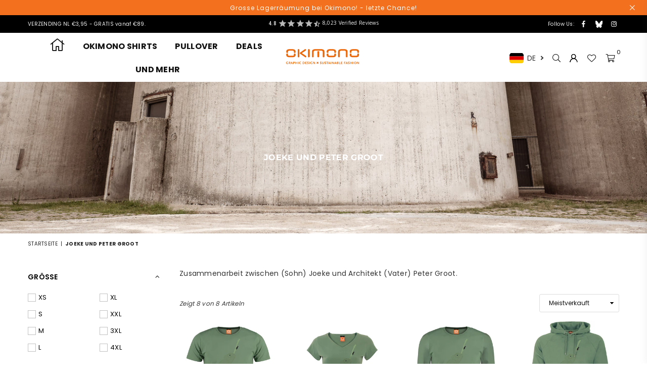

--- FILE ---
content_type: text/html; charset=utf-8
request_url: https://www.okimono.de/collections/joeke-en-peter-groot
body_size: 88084
content:
<!doctype html>
<html class="no-js de" lang="de"  >
<head>
	<script src="//www.okimono.de/cdn/shop/files/pandectes-rules.js?v=18160356069545552378"></script><!-- Start content_for_header -->
	<script>window.performance && window.performance.mark && window.performance.mark('shopify.content_for_header.start');</script><meta name="facebook-domain-verification" content="xx4ogut0twf0dl5exrcc1qdtrp1io3">
<meta name="facebook-domain-verification" content="54022ybpsizgooa042uifxyk1gbq47">
<meta id="shopify-digital-wallet" name="shopify-digital-wallet" content="/41128722582/digital_wallets/dialog">
<meta name="shopify-checkout-api-token" content="ab27693c3bd12d7e63a9c738f4acf581">
<meta id="in-context-paypal-metadata" data-shop-id="41128722582" data-venmo-supported="false" data-environment="production" data-locale="de_DE" data-paypal-v4="true" data-currency="EUR">
<link rel="alternate" type="application/atom+xml" title="Feed" href="/collections/joeke-en-peter-groot.atom" />
<link rel="alternate" hreflang="x-default" href="https://www.okimono.nl/collections/joeke-en-peter-groot">
<link rel="alternate" hreflang="de-DE" href="https://www.okimono.de/collections/joeke-en-peter-groot">
<link rel="alternate" hreflang="nl-NL" href="https://www.okimono.nl/collections/joeke-en-peter-groot">
<link rel="alternate" hreflang="en-NL" href="https://www.okimono.nl/en/collections/joeke-en-peter-groot">
<link rel="alternate" type="application/json+oembed" href="https://www.okimono.de/collections/joeke-en-peter-groot.oembed">
<script async="async" src="/checkouts/internal/preloads.js?locale=de-DE"></script>
<script id="shopify-features" type="application/json">{"accessToken":"ab27693c3bd12d7e63a9c738f4acf581","betas":["rich-media-storefront-analytics"],"domain":"www.okimono.de","predictiveSearch":true,"shopId":41128722582,"locale":"de"}</script>
<script>var Shopify = Shopify || {};
Shopify.shop = "okimono-limited-editions.myshopify.com";
Shopify.locale = "de";
Shopify.currency = {"active":"EUR","rate":"1.0"};
Shopify.country = "DE";
Shopify.theme = {"name":"okimono 2.0","id":170199056715,"schema_name":"Optimal","schema_version":"v1.3","theme_store_id":null,"role":"main"};
Shopify.theme.handle = "null";
Shopify.theme.style = {"id":null,"handle":null};
Shopify.cdnHost = "www.okimono.de/cdn";
Shopify.routes = Shopify.routes || {};
Shopify.routes.root = "/";</script>
<script type="module">!function(o){(o.Shopify=o.Shopify||{}).modules=!0}(window);</script>
<script>!function(o){function n(){var o=[];function n(){o.push(Array.prototype.slice.apply(arguments))}return n.q=o,n}var t=o.Shopify=o.Shopify||{};t.loadFeatures=n(),t.autoloadFeatures=n()}(window);</script>
<script id="shop-js-analytics" type="application/json">{"pageType":"collection"}</script>
<script defer="defer" async type="module" src="//www.okimono.de/cdn/shopifycloud/shop-js/modules/v2/client.init-shop-cart-sync_e98Ab_XN.de.esm.js"></script>
<script defer="defer" async type="module" src="//www.okimono.de/cdn/shopifycloud/shop-js/modules/v2/chunk.common_Pcw9EP95.esm.js"></script>
<script defer="defer" async type="module" src="//www.okimono.de/cdn/shopifycloud/shop-js/modules/v2/chunk.modal_CzmY4ZhL.esm.js"></script>
<script type="module">
  await import("//www.okimono.de/cdn/shopifycloud/shop-js/modules/v2/client.init-shop-cart-sync_e98Ab_XN.de.esm.js");
await import("//www.okimono.de/cdn/shopifycloud/shop-js/modules/v2/chunk.common_Pcw9EP95.esm.js");
await import("//www.okimono.de/cdn/shopifycloud/shop-js/modules/v2/chunk.modal_CzmY4ZhL.esm.js");

  window.Shopify.SignInWithShop?.initShopCartSync?.({"fedCMEnabled":true,"windoidEnabled":true});

</script>
<script>(function() {
  var isLoaded = false;
  function asyncLoad() {
    if (isLoaded) return;
    isLoaded = true;
    var urls = ["https:\/\/cdn-app.sealsubscriptions.com\/shopify\/public\/js\/sealsubscriptions.js?shop=okimono-limited-editions.myshopify.com","https:\/\/static.returngo.ai\/master.returngo.ai\/returngo.min.js?shop=okimono-limited-editions.myshopify.com","https:\/\/widget.tagembed.com\/embed.min.js?shop=okimono-limited-editions.myshopify.com","\/\/swymv3pro-01.azureedge.net\/code\/swym_fb_pixel.js?shop=okimono-limited-editions.myshopify.com","\/\/social-login.oxiapps.com\/api\/init?vt=928365\u0026shop=okimono-limited-editions.myshopify.com","https:\/\/cdn.robinpro.gallery\/js\/client.js?v=5ad0431\u0026shop=okimono-limited-editions.myshopify.com"];
    for (var i = 0; i < urls.length; i++) {
      var s = document.createElement('script');
      s.type = 'text/javascript';
      s.async = true;
      s.src = urls[i];
      var x = document.getElementsByTagName('script')[0];
      x.parentNode.insertBefore(s, x);
    }
  };
  if(window.attachEvent) {
    window.attachEvent('onload', asyncLoad);
  } else {
    window.addEventListener('load', asyncLoad, false);
  }
})();</script>
<script id="__st">var __st={"a":41128722582,"offset":3600,"reqid":"95a79666-1fdd-405a-b713-2a4b9593c2c1-1769251646","pageurl":"www.okimono.de\/collections\/joeke-en-peter-groot","u":"77c917f520e6","p":"collection","rtyp":"collection","rid":218465861782};</script>
<script>window.ShopifyPaypalV4VisibilityTracking = true;</script>
<script id="captcha-bootstrap">!function(){'use strict';const t='contact',e='account',n='new_comment',o=[[t,t],['blogs',n],['comments',n],[t,'customer']],c=[[e,'customer_login'],[e,'guest_login'],[e,'recover_customer_password'],[e,'create_customer']],r=t=>t.map((([t,e])=>`form[action*='/${t}']:not([data-nocaptcha='true']) input[name='form_type'][value='${e}']`)).join(','),a=t=>()=>t?[...document.querySelectorAll(t)].map((t=>t.form)):[];function s(){const t=[...o],e=r(t);return a(e)}const i='password',u='form_key',d=['recaptcha-v3-token','g-recaptcha-response','h-captcha-response',i],f=()=>{try{return window.sessionStorage}catch{return}},m='__shopify_v',_=t=>t.elements[u];function p(t,e,n=!1){try{const o=window.sessionStorage,c=JSON.parse(o.getItem(e)),{data:r}=function(t){const{data:e,action:n}=t;return t[m]||n?{data:e,action:n}:{data:t,action:n}}(c);for(const[e,n]of Object.entries(r))t.elements[e]&&(t.elements[e].value=n);n&&o.removeItem(e)}catch(o){console.error('form repopulation failed',{error:o})}}const l='form_type',E='cptcha';function T(t){t.dataset[E]=!0}const w=window,h=w.document,L='Shopify',v='ce_forms',y='captcha';let A=!1;((t,e)=>{const n=(g='f06e6c50-85a8-45c8-87d0-21a2b65856fe',I='https://cdn.shopify.com/shopifycloud/storefront-forms-hcaptcha/ce_storefront_forms_captcha_hcaptcha.v1.5.2.iife.js',D={infoText:'Durch hCaptcha geschützt',privacyText:'Datenschutz',termsText:'Allgemeine Geschäftsbedingungen'},(t,e,n)=>{const o=w[L][v],c=o.bindForm;if(c)return c(t,g,e,D).then(n);var r;o.q.push([[t,g,e,D],n]),r=I,A||(h.body.append(Object.assign(h.createElement('script'),{id:'captcha-provider',async:!0,src:r})),A=!0)});var g,I,D;w[L]=w[L]||{},w[L][v]=w[L][v]||{},w[L][v].q=[],w[L][y]=w[L][y]||{},w[L][y].protect=function(t,e){n(t,void 0,e),T(t)},Object.freeze(w[L][y]),function(t,e,n,w,h,L){const[v,y,A,g]=function(t,e,n){const i=e?o:[],u=t?c:[],d=[...i,...u],f=r(d),m=r(i),_=r(d.filter((([t,e])=>n.includes(e))));return[a(f),a(m),a(_),s()]}(w,h,L),I=t=>{const e=t.target;return e instanceof HTMLFormElement?e:e&&e.form},D=t=>v().includes(t);t.addEventListener('submit',(t=>{const e=I(t);if(!e)return;const n=D(e)&&!e.dataset.hcaptchaBound&&!e.dataset.recaptchaBound,o=_(e),c=g().includes(e)&&(!o||!o.value);(n||c)&&t.preventDefault(),c&&!n&&(function(t){try{if(!f())return;!function(t){const e=f();if(!e)return;const n=_(t);if(!n)return;const o=n.value;o&&e.removeItem(o)}(t);const e=Array.from(Array(32),(()=>Math.random().toString(36)[2])).join('');!function(t,e){_(t)||t.append(Object.assign(document.createElement('input'),{type:'hidden',name:u})),t.elements[u].value=e}(t,e),function(t,e){const n=f();if(!n)return;const o=[...t.querySelectorAll(`input[type='${i}']`)].map((({name:t})=>t)),c=[...d,...o],r={};for(const[a,s]of new FormData(t).entries())c.includes(a)||(r[a]=s);n.setItem(e,JSON.stringify({[m]:1,action:t.action,data:r}))}(t,e)}catch(e){console.error('failed to persist form',e)}}(e),e.submit())}));const S=(t,e)=>{t&&!t.dataset[E]&&(n(t,e.some((e=>e===t))),T(t))};for(const o of['focusin','change'])t.addEventListener(o,(t=>{const e=I(t);D(e)&&S(e,y())}));const B=e.get('form_key'),M=e.get(l),P=B&&M;t.addEventListener('DOMContentLoaded',(()=>{const t=y();if(P)for(const e of t)e.elements[l].value===M&&p(e,B);[...new Set([...A(),...v().filter((t=>'true'===t.dataset.shopifyCaptcha))])].forEach((e=>S(e,t)))}))}(h,new URLSearchParams(w.location.search),n,t,e,['guest_login'])})(!0,!0)}();</script>
<script integrity="sha256-4kQ18oKyAcykRKYeNunJcIwy7WH5gtpwJnB7kiuLZ1E=" data-source-attribution="shopify.loadfeatures" defer="defer" src="//www.okimono.de/cdn/shopifycloud/storefront/assets/storefront/load_feature-a0a9edcb.js" crossorigin="anonymous"></script>
<script data-source-attribution="shopify.dynamic_checkout.dynamic.init">var Shopify=Shopify||{};Shopify.PaymentButton=Shopify.PaymentButton||{isStorefrontPortableWallets:!0,init:function(){window.Shopify.PaymentButton.init=function(){};var t=document.createElement("script");t.src="https://www.okimono.de/cdn/shopifycloud/portable-wallets/latest/portable-wallets.de.js",t.type="module",document.head.appendChild(t)}};
</script>
<script data-source-attribution="shopify.dynamic_checkout.buyer_consent">
  function portableWalletsHideBuyerConsent(e){var t=document.getElementById("shopify-buyer-consent"),n=document.getElementById("shopify-subscription-policy-button");t&&n&&(t.classList.add("hidden"),t.setAttribute("aria-hidden","true"),n.removeEventListener("click",e))}function portableWalletsShowBuyerConsent(e){var t=document.getElementById("shopify-buyer-consent"),n=document.getElementById("shopify-subscription-policy-button");t&&n&&(t.classList.remove("hidden"),t.removeAttribute("aria-hidden"),n.addEventListener("click",e))}window.Shopify?.PaymentButton&&(window.Shopify.PaymentButton.hideBuyerConsent=portableWalletsHideBuyerConsent,window.Shopify.PaymentButton.showBuyerConsent=portableWalletsShowBuyerConsent);
</script>
<script data-source-attribution="shopify.dynamic_checkout.cart.bootstrap">document.addEventListener("DOMContentLoaded",(function(){function t(){return document.querySelector("shopify-accelerated-checkout-cart, shopify-accelerated-checkout")}if(t())Shopify.PaymentButton.init();else{new MutationObserver((function(e,n){t()&&(Shopify.PaymentButton.init(),n.disconnect())})).observe(document.body,{childList:!0,subtree:!0})}}));
</script>
<link id="shopify-accelerated-checkout-styles" rel="stylesheet" media="screen" href="https://www.okimono.de/cdn/shopifycloud/portable-wallets/latest/accelerated-checkout-backwards-compat.css" crossorigin="anonymous">
<style id="shopify-accelerated-checkout-cart">
        #shopify-buyer-consent {
  margin-top: 1em;
  display: inline-block;
  width: 100%;
}

#shopify-buyer-consent.hidden {
  display: none;
}

#shopify-subscription-policy-button {
  background: none;
  border: none;
  padding: 0;
  text-decoration: underline;
  font-size: inherit;
  cursor: pointer;
}

#shopify-subscription-policy-button::before {
  box-shadow: none;
}

      </style>

<script>window.performance && window.performance.mark && window.performance.mark('shopify.content_for_header.end');</script>
    <!-- End content_for_header -->

<meta name="google-site-verification" content="CaKhH6yIAamgGsQKs2EgwolBtljA4BDUcvsh4nMGWwo" />
<meta name="google-site-verification" content="OUSktj38xxkLA5bSX8Zitu-uJ56DiAD4B9upWRn-6kk" />
<meta name="google-site-verification" content="1sX7yu_Y7QaxFulk9_OpyLvIvhTqA6LSL9YCF_l5k50" /><meta charset="utf-8"><meta http-equiv="X-UA-Compatible" content="IE=edge,chrome=1"><meta name="viewport" content="width=device-width, initial-scale=1, maximum-scale=12.0, minimum-scale=.25, user-scalable=yes"><meta name="theme-color" content="#000"><meta name="format-detection" content="telephone=no"><link rel="canonical" href="https://www.okimono.de/collections/joeke-en-peter-groot"><link rel="dns-prefetch" href="https://www.okimono.nl" crossorigin><link rel="dns-prefetch" href="https://okimono-limited-editions.myshopify.com" crossorigin><link rel="dns-prefetch" href="https://cdn.shopify.com" crossorigin><link rel="dns-prefetch" href="https://fonts.shopifycdn.com" crossorigin><link rel="preconnect" href="https//fonts.shopifycdn.com/" crossorigin><link rel="preconnect" href="https//cdn.shopify.com" crossorigin><link rel="preload" as="script" href="//www.okimono.de/cdn/shop/t/34/assets/jquery.min.js?v=115907627783842276491721034651"><link rel="preload" as="script" href="https://cdn.intelligems.io/e98faad34ff5.js"><link rel="preload" as="script" href="https://static.klaviyo.com/onsite/js/klaviyo.js?company_id=XVRwr7"><link rel="preload" as="script" href="https://a.klaviyo.com/media/js/onsite/onsite.js"><link rel="preload" as="script" href="//widget.thuiswinkel.org/script.js?id=NTIxOC0y"> <link rel="preload" as="script" href="//www.okimono.de/cdn/shop/t/34/assets/vendor.min.js?v=147777637051995765591721034651"><link rel="preload" as="script" href="//www.okimono.de/cdn/shop/t/34/assets/okimono.js?v=124822798514293702801739449521"> <!-- <link rel="preconnect" href="https://fonts.googleapis.com"><link rel="preconnect" href="https://fonts.gstatic.com" crossorigin><link href="https://fonts.googleapis.com/css2?family=Keania+One&display=swap" rel="stylesheet"><link href="https://fonts.googleapis.com/css2?family=Keania+One&family=Noto+Color+Emoji&display=swap" rel="stylesheet"> --> <style>@import url('https://fonts.googleapis.com/css2?family=Keania+One&family=Noto+Color+Emoji&family=Noto+Emoji:wght@300..700&display=swap');</style><link rel="shortcut icon" href="//www.okimono.de/cdn/shop/files/Logo-FB_32x32.png?v=1613691347" type="image/png"><link rel="apple-touch-icon-precomposed" type="image/png" sizes="152x152" href="//www.okimono.de/cdn/shop/files/Logo-FB_152x.png?v=1613691347"><title>Joeke und Peter Groot&ndash; Okimono Limited Editions</title><meta name="description" content="Zusammenarbeit zwischen (Sohn) Joeke und Architekt (Vater) Peter Groot."><!-- /snippets/social-meta-tags.liquid --> <meta name="keywords" content="Okimono Limited Editions, www.okimono.nl" /><meta name="author" content="Okimono"><meta property="og:site_name" content="Okimono Limited Editions"><meta property="og:url" content="https://www.okimono.de/collections/joeke-en-peter-groot"><meta property="og:title" content="Joeke und Peter Groot"><meta property="og:type" content="product.group"><meta property="og:description" content="Zusammenarbeit zwischen (Sohn) Joeke und Architekt (Vater) Peter Groot."><meta property="og:image" content="http://www.okimono.de/cdn/shop/collections/AAOkimono-570-leeg-Maikel_Thijssen_Photography_banner_312daa83-b7a9-42cf-a927-a323a2a73187_1200x1200.jpg?v=1600258881"><meta property="og:image:secure_url" content="https://www.okimono.de/cdn/shop/collections/AAOkimono-570-leeg-Maikel_Thijssen_Photography_banner_312daa83-b7a9-42cf-a927-a323a2a73187_1200x1200.jpg?v=1600258881"><meta name="twitter:site" content="@https://bsky.app/profile/okimonoshirts.bsky.social"><meta name="twitter:card" content="summary_large_image"><meta name="twitter:title" content="Joeke und Peter Groot"><meta name="twitter:description" content="Zusammenarbeit zwischen (Sohn) Joeke und Architekt (Vater) Peter Groot.">
<link rel="preload" as="style" href="//www.okimono.de/cdn/shop/t/34/assets/theme.css?v=156629333918152923071763983665"> <link href="//www.okimono.de/cdn/shop/t/34/assets/okimain.css?v=47583195921402331581768911748" rel="stylesheet" type="text/css" media="all" /> <link rel="preload" as="font" href="//www.okimono.de/cdn/fonts/poppins/poppins_n4.0ba78fa5af9b0e1a374041b3ceaadf0a43b41362.woff2" type="font/woff2" crossorigin><link rel="preload" as="font" href="//www.okimono.de/cdn/fonts/poppins/poppins_n7.56758dcf284489feb014a026f3727f2f20a54626.woff2" type="font/woff2" crossorigin><link rel="preload" as="font" href="//www.okimono.de/cdn/fonts/montserrat/montserrat_n4.81949fa0ac9fd2021e16436151e8eaa539321637.woff2" type="font/woff2" crossorigin><link rel="preload" as="font" href="//www.okimono.de/cdn/fonts/montserrat/montserrat_n7.3c434e22befd5c18a6b4afadb1e3d77c128c7939.woff2" type="font/woff2" crossorigin><link rel="preload" as="font" href="//www.okimono.de/cdn/shop/t/34/assets/adorn-icons.woff2?v=23110375483909177801721034651" type="font/woff2" crossorigin><style type="text/css">:root{--ft1:Poppins,sans-serif;--ft2:Montserrat,sans-serif;--ft3:Poppins,sans-serif;--site_gutter:15px;--grid_gutter:30px;--grid_gutter_sm:15px;--input_height:38px;--input_height_sm:32px;--error:#d20000}@media (prefers-reduced-motion:no-preference){:root{scroll-behavior:smooth}}*,::after,::before{box-sizing:border-box}html{overflow-x:hidden}article,aside,details,figcaption,figure,footer,header,hgroup,main,menu,nav,section,summary{display:block}body,button,input,select,textarea{ font-family:-apple-system, BlinkMacSystemFont,"Segoe UI","Roboto","Oxygen","Ubuntu","Cantarell","Fira Sans","Droid Sans","Helvetica Neue",sans-serif;-webkit-font-smoothing:antialiased;-webkit-text-size-adjust:100%}a{background-color:transparent;text-decoration:none}a,img{outline:0!important;border:0}a,a:after, a:before,.anim{transition:all .3s ease-in-out}a:focus, a:hover{outline:0!important}code,pre{font-family:Consolas, monospace;font-size:1em}pre{overflow:auto}small,.txt--minor,.small-font{font-size:80%}.small-font {font-size:90%;}sub,sup{font-size:75%;line-height:0;position:relative;vertical-align:baseline}sup{top:-.5em}sub{bottom:-.25em}img{max-width:100%;border:0}table{width:100%;border-collapse:collapse;border-spacing:0}td,th{padding:0}textarea{overflow:auto;-webkit-appearance:none;-moz-appearance:none}[tabindex='-1']:focus{outline:0}form{margin:0}legend{border:0;padding:0}button,input,optgroup,select,textarea{color:inherit;font:inherit;margin:0;outline:0}button[disabled],input[disabled]{cursor:default}input[type=text],input[type=email],input[type=number],input[type=password],input[type=search],input[type=tel]{-webkit-appearance:none;-moz-appearance:none}button{cursor:pointer}input[type=submit]{cursor:pointer}[type=checkbox]+label,[type=radio]+label {display:inline-block;margin-bottom:0}label[for]{cursor:pointer}textarea{min-height:100px;resize:none;}input[type=checkbox],input[type=radio]{margin:0 5px 0 0;vertical-align:middle}select::-ms-expand{display:none}[role=button],a,button,input,label,select,textarea{touch-action:manipulation}.clearfix::after{content:'';display:table;clear:both}.clear{clear:both}.fallback_txt,.hidden_txt{position:absolute!important;overflow:hidden;clip:rect(0 0 0 0);height:1px;width:1px;margin:-1px;padding:0;border:0}.v_hidden,[data-shopify-xr-hidden]{visibility:hidden}.of_hidden{overflow:hidden}.of_auto{overflow:auto}.js-focus-hidden:focus{outline:0}.no-js:not(html),.no-js .js{display:none}.no-js .no-js:not(html){display:block}.skip-link:focus{clip:auto;width:auto;height:auto;margin:0;color:#111;background-color:#fff;padding:10px;opacity:1;z-index:10000;transition:none}blockquote{background:#f8f8f8;font-weight:600;font-size:15px;font-style:normal;text-align:center;padding:0 30px;margin:0}blockquote p+cite{margin-top:7.5px}blockquote cite{display:block;font-size:13px;font-style:inherit}p{margin:0 0 20px 0}p:last-child{margin-bottom:0}.fine-print{font-size:1.07692em;font-style:italic;margin:20px 0}.txt--emphasis{font-style:italic}svg:not(:root){overflow:hidden}.icon{display:inline-block;width:20px;height:20px;vertical-align:middle;fill:currentColor}.no-svg .icon{display:none}svg.icon:not(.icon--full-color) *{fill:inherit;stroke:inherit}.no-svg .fallback-txt{position:static!important;overflow:inherit;clip:none;height:auto;width:auto;margin:0}ol, ul{margin:0;padding:0}ol{list-style:decimal}li{list-style:none}.tb-wrap{max-width:100%;overflow:auto;-webkit-overflow-scrolling:touch}.vd-wrap{position:relative;overflow:hidden;max-width:100%;padding-bottom:56.25%;height:auto}.vd-wrap iframe{position:absolute;top:0;left:0;width:100%;height:100%}.form-vertical input,.form-vertical select,.form-vertical textarea{display:block;width:100%}.form-vertical [type=checkbox],.form-vertical [type=radio]{display:inline-block;width:auto;margin-right:5px}.grid{list-style:none;margin:0 -15px;padding:0}.grid::after{content:'';display:table;clear:both}.grid__item{float:left;padding-left:15px;padding-right:15px;width:100%}@media only screen and (max-width:1024px){.grid{margin:0 -7.5px}.grid__item{padding-left:7.5px;padding-right:7.5px}}.grid__item[class*="--push"]{position:relative}.grid--rev{direction:rtl;text-align:left}.grid--rev>.grid__item{direction:ltr;text-align:left;float:right}.col-1,.one-whole{width:100%}.col-2,.five-tenths,.four-eighths,.one-half,.three-sixths,.two-quarters,.wd-50{width:50%}.col-3,.one-third,.two-sixths{width:33.33333%}.four-sixths,.two-thirds{width:66.66667%}.col-4,.one-quarter,.two-eighths{width:25%}.six-eighths,.three-quarters{width:75%}.col-5,.one-fifth,.two-tenths{width:20%}.four-tenths,.two-fifths,.wd-40{width:40%}.six-tenths,.three-fifths,.wd-60{width:60%}.eight-tenths,.four-fifths,.wd-80{width:80%}.col-6,.one-sixth{width:16.66667%}.five-sixths{width:83.33333%}.col-7,.one-seventh{width:14.28571%}.col-8,.one-eighth{width:12.5%}.three-eighths{width:37.5%}.five-eighths{width:62.5%}.seven-eighths{width:87.5%}.col-9,.one-nineth{width:11.11111%}.col-10,.one-tenth{width:10%}.three-tenths,.wd-30{width:30%}.seven-tenths,.wd-70{width:70%}.nine-tenths,.wd-90{width:90%}.show{display:block!important}.hide{display:none!important}@media only screen and (min-width:767px){.medium-up--one-whole{width:100%}.medium-up--five-tenths,.medium-up--four-eighths,.medium-up--one-half,.medium-up--three-sixths,.medium-up--two-quarters{width:50%}.medium-up--one-third,.medium-up--two-sixths{width:33.33333%}.medium-up--four-sixths,.medium-up--two-thirds{width:66.66667%}.medium-up--one-quarter,.medium-up--two-eighths{width:25%}.medium-up--six-eighths,.medium-up--three-quarters{width:75%}.medium-up--one-fifth,.medium-up--two-tenths{width:20%}.medium-up--four-tenths,.medium-up--two-fifths{width:40%}.medium-up--six-tenths,.medium-up--three-fifths{width:60%}.medium-up--eight-tenths,.medium-up--four-fifths{width:80%}.medium-up--one-sixth{width:16.66667%}.medium-up--five-sixths{width:83.33333%}.medium-up--one-seventh{width:14.28571%}.medium-up--one-eighth{width:12.5%}.medium-up--three-eighths{width:37.5%}.medium-up--five-eighths{width:62.5%}.medium-up--seven-eighths{width:87.5%}.medium-up--one-nineth{width:11.11111%}.medium-up--one-tenth{width:10%}.medium-up--three-tenths{width:30%}.medium-up--seven-tenths{width:70%}.medium-up--nine-tenths{width:90%}.grid--uniform .medium-up--five-tenths:nth-child(2n+1),.grid--uniform .medium-up--four-eighths:nth-child(2n+1),.grid--uniform .medium-up--one-eighth:nth-child(8n+1),.grid--uniform .medium-up--one-fifth:nth-child(5n+1),.grid--uniform .medium-up--one-half:nth-child(2n+1),.grid--uniform .medium-up--one-quarter:nth-child(4n+1),.grid--uniform .medium-up--one-seventh:nth-child(7n+1),.grid--uniform .medium-up--one-sixth:nth-child(6n+1),.grid--uniform .medium-up--one-third:nth-child(3n+1),.grid--uniform .medium-up--three-sixths:nth-child(2n+1),.grid--uniform .medium-up--two-eighths:nth-child(4n+1),.grid--uniform .medium-up--two-sixths:nth-child(3n+1){clear:both}.medium-up--show{display:block!important}.medium-up--hide{display:none!important}}@media only screen and (min-width:1025px){.large-up--one-whole{width:100%}.large-up--five-tenths,.large-up--four-eighths,.large-up--one-half,.large-up--three-sixths,.large-up--two-quarters{width:50%}.large-up--one-third,.large-up--two-sixths{width:33.33333%}.large-up--four-sixths,.large-up--two-thirds{width:66.66667%}.large-up--one-quarter,.large-up--two-eighths{width:25%}.large-up--six-eighths,.large-up--three-quarters{width:75%}.large-up--one-fifth,.large-up--two-tenths{width:20%}.large-up--four-tenths,.large-up--two-fifths{width:40%}.large-up--six-tenths,.large-up--three-fifths{width:60%}.large-up--eight-tenths,.large-up--four-fifths{width:80%}.large-up--one-sixth{width:16.66667%}.large-up--five-sixths{width:83.33333%}.large-up--one-seventh{width:14.28571%}.large-up--one-eighth{width:12.5%}.large-up--three-eighths{width:37.5%}.large-up--five-eighths{width:62.5%}.large-up--seven-eighths{width:87.5%}.large-up--one-nineth{width:11.11111%}.large-up--one-tenth{width:10%}.large-up--three-tenths{width:30%}.large-up--seven-tenths{width:70%}.large-up--nine-tenths{width:90%}.grid--uniform .large-up--five-tenths:nth-child(2n+1),.grid--uniform .large-up--four-eighths:nth-child(2n+1),.grid--uniform .large-up--one-eighth:nth-child(8n+1),.grid--uniform .large-up--one-fifth:nth-child(5n+1),.grid--uniform .large-up--one-half:nth-child(2n+1),.grid--uniform .large-up--one-quarter:nth-child(4n+1),.grid--uniform .large-up--one-seventh:nth-child(7n+1),.grid--uniform .large-up--one-sixth:nth-child(6n+1),.grid--uniform .large-up--one-third:nth-child(3n+1),.grid--uniform .large-up--three-sixths:nth-child(2n+1),.grid--uniform .large-up--two-eighths:nth-child(4n+1),.grid--uniform .large-up--two-sixths:nth-child(3n+1){clear:both}.large-up--show{display:block!important}.large-up--hide{display:none!important}}@media only screen and (min-width:1280px){.widescreen--one-whole{width:100%}.widescreen--five-tenths,.widescreen--four-eighths,.widescreen--one-half,.widescreen--three-sixths,.widescreen--two-quarters{width:50%}.widescreen--one-third,.widescreen--two-sixths{width:33.33333%}.widescreen--four-sixths,.widescreen--two-thirds{width:66.66667%}.widescreen--one-quarter,.widescreen--two-eighths{width:25%}.widescreen--six-eighths,.widescreen--three-quarters{width:75%}.widescreen--one-fifth,.widescreen--two-tenths{width:20%}.widescreen--four-tenths,.widescreen--two-fifths{width:40%}.widescreen--six-tenths,.widescreen--three-fifths{width:60%}.widescreen--eight-tenths,.widescreen--four-fifths{width:80%}.widescreen--one-sixth{width:16.66667%}.widescreen--five-sixths{width:83.33333%}.widescreen--one-seventh{width:14.28571%}.widescreen--one-eighth{width:12.5%}.widescreen--three-eighths{width:37.5%}.widescreen--five-eighths{width:62.5%}.widescreen--seven-eighths{width:87.5%}.widescreen--one-nineth{width:11.11111%}.widescreen--one-tenth{width:10%}.widescreen--three-tenths{width:30%}.widescreen--seven-tenths{width:70%}.widescreen--nine-tenths{width:90%}.grid--uniform .widescreen--five-tenths:nth-child(2n+1),.grid--uniform .widescreen--four-eighths:nth-child(2n+1),.grid--uniform .widescreen--one-eighth:nth-child(8n+1),.grid--uniform .widescreen--one-fifth:nth-child(5n+1),.grid--uniform .widescreen--one-half:nth-child(2n+1),.grid--uniform .widescreen--one-quarter:nth-child(4n+1),.grid--uniform .widescreen--one-seventh:nth-child(7n+1),.grid--uniform .widescreen--one-sixth:nth-child(6n+1),.grid--uniform .widescreen--one-third:nth-child(3n+1),.grid--uniform .widescreen--three-sixths:nth-child(2n+1),.grid--uniform .widescreen--two-eighths:nth-child(4n+1),.grid--uniform .widescreen--two-sixths:nth-child(3n+1){clear:both}.widescreen--show{display:block!important}.widescreen--hide{display:none!important}}@media only screen and (min-width:767px) and (max-width:1024px){.medium--one-whole{width:100%}.medium--five-tenths,.medium--four-eighths,.medium--one-half,.medium--three-sixths,.medium--two-quarters{width:50%}.medium--one-third,.medium--two-sixths{width:33.33333%}.medium--four-sixths,.medium--two-thirds{width:66.66667%}.medium--one-quarter,.medium--two-eighths{width:25%}.medium--six-eighths,.medium--three-quarters{width:75%}.medium--one-fifth,.medium--two-tenths{width:20%}.medium--four-tenths,.medium--two-fifths{width:40%}.medium--six-tenths,.medium--three-fifths{width:60%}.medium--eight-tenths,.medium--four-fifths{width:80%}.medium--one-sixth{width:16.66667%}.medium--five-sixths{width:83.33333%}.medium--one-seventh{width:14.28571%}.medium--one-eighth{width:12.5%}.medium--three-eighths{width:37.5%}.medium--five-eighths{width:62.5%}.medium--seven-eighths{width:87.5%}.medium--one-nineth{width:11.11111%}.medium--one-tenth{width:10%}.medium--three-tenths{width:30%}.medium--seven-tenths{width:70%}.medium--nine-tenths{width:90%}.grid--uniform .medium--five-tenths:nth-child(2n+1),.grid--uniform .medium--four-eighths:nth-child(2n+1),.grid--uniform .medium--one-eighth:nth-child(8n+1),.grid--uniform .medium--one-fifth:nth-child(5n+1),.grid--uniform .medium--one-half:nth-child(2n+1),.grid--uniform .medium--one-quarter:nth-child(4n+1),.grid--uniform .medium--one-seventh:nth-child(7n+1),.grid--uniform .medium--one-sixth:nth-child(6n+1),.grid--uniform .medium--one-third:nth-child(3n+1),.grid--uniform .medium--three-sixths:nth-child(2n+1),.grid--uniform .medium--two-eighths:nth-child(4n+1),.grid--uniform .medium--two-sixths:nth-child(3n+1){clear:both}.medium--show{display:block!important}.medium--hide{display:none!important}}@media only screen and (max-width:766px){.grid{margin:0 -5px}.grid__item{padding-left:5px;padding-right:5px}.small--one-whole{width:100%}.small--five-tenths,.small--four-eighths,.small--one-half,.small--three-sixths,.small--two-quarters{width:50%}.small--one-third,.small--two-sixths{width:33.33333%}.small--four-sixths,.small--two-thirds{width:66.66667%}.small--one-quarter,.small--two-eighths{width:25%}.small--six-eighths,.small--three-quarters{width:75%}.small--one-fifth,.small--two-tenths{width:20%}.small--four-tenths,.small--two-fifths{width:40%}.small--six-tenths,.small--three-fifths{width:60%}.small--eight-tenths,.small--four-fifths{width:80%}.small--one-sixth{width:16.66667%}.small--five-sixths{width:83.33333%}.small--one-seventh{width:14.28571%}.small--one-eighth{width:12.5%}.small--three-eighths{width:37.5%}.small--five-eighths{width:62.5%}.small--seven-eighths{width:87.5%}.small--one-nineth{width:11.11111%}.small--one-tenth{width:10%}.small--three-tenths{width:30%}.small--seven-tenths{width:70%}.small--nine-tenths{width:90%}.grid--uniform .small--five-tenths:nth-child(2n+1),.grid--uniform .small--four-eighths:nth-child(2n+1),.grid--uniform .small--one-eighth:nth-child(8n+1),.grid--uniform .small--one-half:nth-child(2n+1),.grid--uniform .small--one-quarter:nth-child(4n+1),.grid--uniform .small--one-seventh:nth-child(7n+1),.grid--uniform .small--one-sixth:nth-child(6n+1),.grid--uniform .small--one-third:nth-child(3n+1),.grid--uniform .small--three-sixths:nth-child(2n+1),.grid--uniform .small--two-eighths:nth-child(4n+1),.grid--uniform .small--two-sixths:nth-child(3n+1),.grid--uniform.small--one-fifth:nth-child(5n+1){clear:both}.small--show{display:block!important}.small--hide{display:none!important}}.grid-tbl{display:table;table-layout:fixed;width:100%}.grid-tbl>.grid-col,.grid-tbl>.grid__item{float:none;display:table-cell;vertical-align:middle}.m_auto {margin-left:auto;margin-right:auto}.m0 {margin:0!important}.mt0 {margin-top:0!important}.ml0 {margin-left:0!important}.mr0 {margin-right:0!important}.mb0 {margin-bottom:0!important}.ml5 {margin-left:5px}.mt5 {margin-top:5px}.mr5 {margin-right:5px}.mb5 {margin-bottom:5px}.ml10 {margin-left:10px}.mt10 {margin-top:10px}.mr10 {margin-right:10px}.mb10 {margin-bottom:10px}.ml15 {margin-left:15px}.mt15 {margin-top:15px}.mr15 {margin-right:15px}.mb15 {margin-bottom:15px}.ml20 {margin-left:20px}.mt20 {margin-top:20px}.mr20 {margin-right:20px}.mb20 {margin-bottom:20px}.ml25 {margin-left:25px}.mt25 {margin-top:25px}.mr25 {margin-right:25px}.mb25 {margin-bottom:25px}.ml30 {margin-left:30px}.mt30 {margin-top:30px}.mr30 {margin-right:30px}.mb30 {margin-bottom:30px}.pd0 {padding:0!important}.pd_t {padding-top:0}.pd_l {padding-left:0}.pd_r {padding-right:0}.pd_b {padding-bottom:0}.p5 {padding:5px}.p10 {padding:10px}.p15 {padding:15px}.p20 {padding:20px}.p25 {padding:25px}.p30 {padding:30px}.mt1 { margin-top:1px;}.mt2 { margin-top:2px;}.mt3 { margin-top:3px;}.mt4 { margin-top:4px;}.bdr_rd0{border-radius:0}.bdr_rd3{border-radius:3px}.bdr_rd4{border-radius:4px}.bdr_rd5{border-radius:5px}.bdr_rd6{border-radius:6px}.bdr_rd7{border-radius:7px}.bdr_rd8{border-radius:8px}.bdr_rd9{border-radius:9px}.bdr_rd10{border-radius:10px}.bdr_rd15{border-radius:15px}.bdr_rd50{border-radius:50%}.db{display:block}.dbi{display:inline-block}.dn {display:none}.pa {position:absolute}.pr {position:relative}.fwl{font-weight:300}.fwr{font-weight:400}.fwm{font-weight:500}.fwsb{font-weight:600}b,strong,.fwb{font-weight:700}em,.em{font-style:italic}.ttu{text-transform:uppercase}.ttl{text-transform:lowercase}.ttc{text-transform:capitalize}.ttn{text-transform:none}.tdn {text-decoration:none!important}.tdu {text-decoration:underline}.grid-sizer{width:25%;position:absolute}.w_auto {width:auto!important}.h_auto{height:auto}.w_100{width:100%!important}.h_100{height:100%!important}.img_fl{display:block;width:100%;height:auto}.imgWrapper{display:block;margin:auto}.bgImg{background-size:cover;background-repeat:no-repeat;background-position:center}.fl{display:flex}.fl1{flex:1}.f-row{flex-direction:row}.f-col{flex-direction:column}.f-wrap{flex-wrap:wrap}.f-nowrap{flex-wrap:nowrap}.f-jcs{justify-content:flex-start}.f-jce{justify-content:flex-end}.f-jcc{justify-content:center}.f-jcsb{justify-content:space-between}.f-jcsa{justify-content:space-around}.f-jcse{justify-content:space-evenly}.f-ais{align-items:flex-start}.f-aie{align-items:flex-end}.f-aic{align-items:center}.f-aib{align-items:baseline}.f-aist{align-items:stretch}.f-acs{align-content:flex-start}.f-ace{align-content:flex-end}.f-acc{align-content:center}.f-acsb{align-content:space-between}.f-acsa{align-content:space-around}.f-acst{align-content:stretch}.f-asa{align-self:auto}.f-ass{align-self:flex-start}.f-ase{align-self:flex-end}.f-asc{align-self:center}.f-asb{align-self:baseline}.f-asst{align-self:stretch}.order0{order:0}.order1{order:1}.order2{order:2}.order3{order:3}.tl{text-align:left!important}.tc{text-align:center!important}.tr{text-align:right!important}@media (min-width:768px){.tl-md{text-align:left!important}.tc-md{text-align:center!important}.tr-md{text-align:right!important}.f-row-md{flex-direction:row}.f-col-md{flex-direction:column}.f-wrap-md{flex-wrap:wrap}.f-nowrap-md{flex-wrap:nowrap}.f-jcs-md{justify-content:flex-start}.f-jce-md{justify-content:flex-end}.f-jcc-md{justify-content:center}.f-jcsb-md{justify-content:space-between}.f-jcsa-md{justify-content:space-around}.f-jcse-md{justify-content:space-evenly}.f-ais-md{align-items:flex-start}.f-aie-md{align-items:flex-end}.f-aic-md{align-items:center}.f-aib-md{align-items:baseline}.f-aist-md{align-items:stretch}.f-acs-md{align-content:flex-start}.f-ace-md{align-content:flex-end}.f-acc-md{align-content:center}.f-acsb-md{align-content:space-between}.f-acsa-md{align-content:space-around}.f-acst-md{align-content:stretch}.f-asa-md{align-self:auto}.f-ass-md{align-self:flex-start}.f-ase-md{align-self:flex-end}.f-asc-md{align-self:center}.f-asb-md{align-self:baseline}.f-asst-md{align-self:stretch}}@media (min-width:1025px){.f-row-lg{flex-direction:row}.f-col-lg{flex-direction:column}.f-wrap-lg{flex-wrap:wrap}.f-nowrap-lg{flex-wrap:nowrap}.tl-lg {text-align:left!important}.tc-lg {text-align:center!important}.tr-lg {text-align:right!important}}@media (min-width:1280px){.f-wrap-xl{flex-wrap:wrap}.f-col-xl{flex-direction:column}.tl-xl {text-align:left!important}.tc-xl {text-align:center!important}.tr-xl {text-align:right!important}}@font-face {font-family: Poppins;font-weight: 300;font-style: normal;font-display: swap;src: url("//www.okimono.de/cdn/fonts/poppins/poppins_n3.05f58335c3209cce17da4f1f1ab324ebe2982441.woff2") format("woff2"), url("//www.okimono.de/cdn/fonts/poppins/poppins_n3.6971368e1f131d2c8ff8e3a44a36b577fdda3ff5.woff") format("woff");}@font-face {font-family: Poppins;font-weight: 400;font-style: normal;font-display: swap;src: url("//www.okimono.de/cdn/fonts/poppins/poppins_n4.0ba78fa5af9b0e1a374041b3ceaadf0a43b41362.woff2") format("woff2"), url("//www.okimono.de/cdn/fonts/poppins/poppins_n4.214741a72ff2596839fc9760ee7a770386cf16ca.woff") format("woff");}@font-face {font-family: Poppins;font-weight: 500;font-style: normal;font-display: swap;src: url("//www.okimono.de/cdn/fonts/poppins/poppins_n5.ad5b4b72b59a00358afc706450c864c3c8323842.woff2") format("woff2"), url("//www.okimono.de/cdn/fonts/poppins/poppins_n5.33757fdf985af2d24b32fcd84c9a09224d4b2c39.woff") format("woff");}@font-face {font-family: Poppins;font-weight: 600;font-style: normal;font-display: swap;src: url("//www.okimono.de/cdn/fonts/poppins/poppins_n6.aa29d4918bc243723d56b59572e18228ed0786f6.woff2") format("woff2"), url("//www.okimono.de/cdn/fonts/poppins/poppins_n6.5f815d845fe073750885d5b7e619ee00e8111208.woff") format("woff");}@font-face {font-family: Poppins;font-weight: 700;font-style: normal;font-display: swap;src: url("//www.okimono.de/cdn/fonts/poppins/poppins_n7.56758dcf284489feb014a026f3727f2f20a54626.woff2") format("woff2"), url("//www.okimono.de/cdn/fonts/poppins/poppins_n7.f34f55d9b3d3205d2cd6f64955ff4b36f0cfd8da.woff") format("woff");}@font-face {font-family: Poppins;font-weight: 800;font-style: normal;font-display: swap;src: url("//www.okimono.de/cdn/fonts/poppins/poppins_n8.580200d05bca09e2e0c6f4c922047c227dfa8e8c.woff2") format("woff2"), url("//www.okimono.de/cdn/fonts/poppins/poppins_n8.f4450f472fdcbe9e829f3583ebd559988f5a3d25.woff") format("woff");}@font-face {font-family: Poppins;font-weight: 900;font-style: normal;font-display: swap;src: url("//www.okimono.de/cdn/fonts/poppins/poppins_n9.eb6b9ef01b62e777a960bfd02fc9fb4918cd3eab.woff2") format("woff2"), url("//www.okimono.de/cdn/fonts/poppins/poppins_n9.6501a5bd018e348b6d5d6e8c335f9e7d32a80c36.woff") format("woff");}@font-face {font-family: Montserrat;font-weight: 300;font-style: normal;font-display: swap;src: url("//www.okimono.de/cdn/fonts/montserrat/montserrat_n3.29e699231893fd243e1620595067294bb067ba2a.woff2") format("woff2"), url("//www.okimono.de/cdn/fonts/montserrat/montserrat_n3.64ed56f012a53c08a49d49bd7e0c8d2f46119150.woff") format("woff");}@font-face {font-family: Montserrat;font-weight: 400;font-style: normal;font-display: swap;src: url("//www.okimono.de/cdn/fonts/montserrat/montserrat_n4.81949fa0ac9fd2021e16436151e8eaa539321637.woff2") format("woff2"), url("//www.okimono.de/cdn/fonts/montserrat/montserrat_n4.a6c632ca7b62da89c3594789ba828388aac693fe.woff") format("woff");}@font-face {font-family: Montserrat;font-weight: 500;font-style: normal;font-display: swap;src: url("//www.okimono.de/cdn/fonts/montserrat/montserrat_n5.07ef3781d9c78c8b93c98419da7ad4fbeebb6635.woff2") format("woff2"), url("//www.okimono.de/cdn/fonts/montserrat/montserrat_n5.adf9b4bd8b0e4f55a0b203cdd84512667e0d5e4d.woff") format("woff");}@font-face {font-family: Montserrat;font-weight: 600;font-style: normal;font-display: swap;src: url("//www.okimono.de/cdn/fonts/montserrat/montserrat_n6.1326b3e84230700ef15b3a29fb520639977513e0.woff2") format("woff2"), url("//www.okimono.de/cdn/fonts/montserrat/montserrat_n6.652f051080eb14192330daceed8cd53dfdc5ead9.woff") format("woff");}@font-face {font-family: Montserrat;font-weight: 700;font-style: normal;font-display: swap;src: url("//www.okimono.de/cdn/fonts/montserrat/montserrat_n7.3c434e22befd5c18a6b4afadb1e3d77c128c7939.woff2") format("woff2"), url("//www.okimono.de/cdn/fonts/montserrat/montserrat_n7.5d9fa6e2cae713c8fb539a9876489d86207fe957.woff") format("woff");}@font-face {font-family: Montserrat;font-weight: 800;font-style: normal;font-display: swap;src: url("//www.okimono.de/cdn/fonts/montserrat/montserrat_n8.853056e398b4dadf6838423edb7abaa02f651554.woff2") format("woff2"), url("//www.okimono.de/cdn/fonts/montserrat/montserrat_n8.9201aba6104751e1b3e48577a5a739fc14862200.woff") format("woff");}@font-face {font-family: Montserrat;font-weight: 900;font-style: normal;font-display: swap;src: url("//www.okimono.de/cdn/fonts/montserrat/montserrat_n9.680ded1be351aa3bf3b3650ac5f6df485af8a07c.woff2") format("woff2"), url("//www.okimono.de/cdn/fonts/montserrat/montserrat_n9.0cc5aaeff26ef35c23b69a061997d78c9697a382.woff") format("woff");}@font-face{font-family:Adorn-Icons;src:url("//www.okimono.de/cdn/shop/t/34/assets/adorn-icons.woff2?v=23110375483909177801721034651") format('woff2'),url("//www.okimono.de/cdn/shop/t/34/assets/adorn-icons.woff?v=3660380726993999231721034651") format('woff');font-weight:400;font-style:normal;font-display:swap}.at{font:normal normal normal 15px/1 Adorn-Icons;speak:none;text-transform:none;display:inline-block;vertical-align:middle;text-rendering:auto;-webkit-font-smoothing:antialiased;-moz-osx-font-smoothing:grayscale}</style><link href="//www.okimono.de/cdn/shop/t/34/assets/theme.css?v=156629333918152923071763983665" rel="stylesheet" type="text/css" media="all" /><link href="//www.okimono.de/cdn/shop/t/34/assets/collection.css?v=9616000480885277211721034740" rel="stylesheet" type="text/css" media="all" /><script src="//www.okimono.de/cdn/shop/t/34/assets/jquery.min.js?v=115907627783842276491721034651" ></script><script>var theme = {strings:{addToCart:"In den Warenkorb",soldOut:"Ausverkauft",unavailable:"Ausverkauft",showMore:"Mehr anzeigen",showLess:"Weniger anzeigen"},mlcurrency:false,moneyFormat:"\u003cspan class='money'\u003e€{{amount_with_comma_separator}}\u003c\/span\u003e",currencyFormat:"money_format",shopCurrency:"EUR",autoCurrencies:true,money_currency_format:"€{{amount_with_comma_separator}} EUR",money_format:"€{{amount_with_comma_separator}}",ajax_cart:true,fixedHeader:true,animation:true,animationMobile:true,searchresult:"Alle Ergebnisse anzeigen",wlAvailable:"Auf dem Wunschzettel vorhanden",rtl:false,days:"Tage",hours:"Std.",minuts:"Min.",seconds:"Sek.",};document.documentElement.className = document.documentElement.className.replace('no-js', 'js');window.lazySizesConfig = window.lazySizesConfig || {};window.lazySizesConfig.loadMode = 1;window.lazySizesConfig.expand = 10;window.lazySizesConfig.expFactor = 1.5;window.lazySizesConfig.loadHidden = false;var Metatheme = null,thm = 'Optimal', shpeml = 'webshop@okimono.nl', dmn = window.location.hostname;</script><script src="//www.okimono.de/cdn/shop/t/34/assets/vendor.min.js?v=147777637051995765591721034651" defer="defer"></script>
<script type='text/javascript' src='/apps/wlm/js/wlm-1.1.js?v=2.0'></script>


 
 









<style type="text/css">.wlm-message-pnf{text-align:center}#wlm-pwd-form{padding:30px 0;text-align:center}#wlm-wrapper{display:inline-block}#wlm-pwd-error{display:none;color:#FB8077;text-align:left;margin-top:10px;font-size:1.3rem}#wlm-pwd-error.wlm-error{border:1px solid #FB8077}#wlm-pwd-form-button{display:inline-block !important;height:auto !important;padding:8px 15px !important;background:black;border-radius:0 !important;color:#fff !important;text-decoration:none !important;vertical-align:top}.wlm-instantclick-fix,.wlm-item-selector{position:absolute;z-index:-999;display:none;height:0;width:0;font-size:0;line-height:0}#wlm-pwd-msg{margin-bottom:20px;text-align:left}#wlm-pwd-msg>p{margin-top:0;margin-bottom:0}.wlm-form-holder{display:flex}#wlm-pwd{border-color:black;border-width:1px;border-right:0;padding:0 10px}#wlm-pwd:focus-visible{outline:0}</style>














<script type='text/javascript'>
wlm.arrHideLinks.push('a[href$="/products/no-logo-please-2"],a[href*="/products/no-logo-please-2/"],a[href*="/products/no-logo-please-2?"],a[href*="/products/no-logo-please-2#"],a[href$="/products/no-logo-please-3"],a[href*="/products/no-logo-please-3/"],a[href*="/products/no-logo-please-3?"],a[href*="/products/no-logo-please-3#"],a[href$="/products/less-is-more-2"],a[href*="/products/less-is-more-2/"],a[href*="/products/less-is-more-2?"],a[href*="/products/less-is-more-2#"],a[href$="/products/less-is-more-5"],a[href*="/products/less-is-more-5/"],a[href*="/products/less-is-more-5?"],a[href*="/products/less-is-more-5#"],a[href$="/products/okimono-membership-day"],a[href*="/products/okimono-membership-day/"],a[href*="/products/okimono-membership-day?"],a[href*="/products/okimono-membership-day#"],a[href$="/products/no-logo-please"],a[href*="/products/no-logo-please/"],a[href*="/products/no-logo-please?"],a[href*="/products/no-logo-please#"],a[href$="/products/no-logo-please-1"],a[href*="/products/no-logo-please-1/"],a[href*="/products/no-logo-please-1?"],a[href*="/products/no-logo-please-1#"]');
</script><style type='text/css' class='wlm-auto-hl-styles'>a[href$="/products/no-logo-please-2"],a[href*="/products/no-logo-please-2/"],a[href*="/products/no-logo-please-2?"],a[href*="/products/no-logo-please-2#"],a[href$="/products/no-logo-please-3"],a[href*="/products/no-logo-please-3/"],a[href*="/products/no-logo-please-3?"],a[href*="/products/no-logo-please-3#"],a[href$="/products/less-is-more-2"],a[href*="/products/less-is-more-2/"],a[href*="/products/less-is-more-2?"],a[href*="/products/less-is-more-2#"],a[href$="/products/less-is-more-5"],a[href*="/products/less-is-more-5/"],a[href*="/products/less-is-more-5?"],a[href*="/products/less-is-more-5#"],a[href$="/products/okimono-membership-day"],a[href*="/products/okimono-membership-day/"],a[href*="/products/okimono-membership-day?"],a[href*="/products/okimono-membership-day#"],a[href$="/products/no-logo-please"],a[href*="/products/no-logo-please/"],a[href*="/products/no-logo-please?"],a[href*="/products/no-logo-please#"],a[href$="/products/no-logo-please-1"],a[href*="/products/no-logo-please-1/"],a[href*="/products/no-logo-please-1?"],a[href*="/products/no-logo-please-1#"]{ display: none !important; }</style>






<script type='text/javascript'>

wlm.navigateByLocation();

wlm.jq(document).ready(function(){
wlm.removeLinks();
});
</script>


<script>window.performance && window.performance.mark && window.performance.mark('shopify.content_for_header.start');</script><meta name="facebook-domain-verification" content="xx4ogut0twf0dl5exrcc1qdtrp1io3">
<meta name="facebook-domain-verification" content="54022ybpsizgooa042uifxyk1gbq47">
<meta id="shopify-digital-wallet" name="shopify-digital-wallet" content="/41128722582/digital_wallets/dialog">
<meta name="shopify-checkout-api-token" content="ab27693c3bd12d7e63a9c738f4acf581">
<meta id="in-context-paypal-metadata" data-shop-id="41128722582" data-venmo-supported="false" data-environment="production" data-locale="de_DE" data-paypal-v4="true" data-currency="EUR">
<link rel="alternate" type="application/atom+xml" title="Feed" href="/collections/joeke-en-peter-groot.atom" />
<link rel="alternate" hreflang="x-default" href="https://www.okimono.nl/collections/joeke-en-peter-groot">
<link rel="alternate" hreflang="de-DE" href="https://www.okimono.de/collections/joeke-en-peter-groot">
<link rel="alternate" hreflang="nl-NL" href="https://www.okimono.nl/collections/joeke-en-peter-groot">
<link rel="alternate" hreflang="en-NL" href="https://www.okimono.nl/en/collections/joeke-en-peter-groot">
<link rel="alternate" type="application/json+oembed" href="https://www.okimono.de/collections/joeke-en-peter-groot.oembed">
<script async="async" data-src="/checkouts/internal/preloads.js?locale=de-DE"></script>
<script id="shopify-features" type="application/json">{"accessToken":"ab27693c3bd12d7e63a9c738f4acf581","betas":["rich-media-storefront-analytics"],"domain":"www.okimono.de","predictiveSearch":true,"shopId":41128722582,"locale":"de"}</script>
<script>var Shopify = Shopify || {};
Shopify.shop = "okimono-limited-editions.myshopify.com";
Shopify.locale = "de";
Shopify.currency = {"active":"EUR","rate":"1.0"};
Shopify.country = "DE";
Shopify.theme = {"name":"okimono 2.0","id":170199056715,"schema_name":"Optimal","schema_version":"v1.3","theme_store_id":null,"role":"main"};
Shopify.theme.handle = "null";
Shopify.theme.style = {"id":null,"handle":null};
Shopify.cdnHost = "www.okimono.de/cdn";
Shopify.routes = Shopify.routes || {};
Shopify.routes.root = "/";</script>
<script type="module">!function(o){(o.Shopify=o.Shopify||{}).modules=!0}(window);</script>
<script>!function(o){function n(){var o=[];function n(){o.push(Array.prototype.slice.apply(arguments))}return n.q=o,n}var t=o.Shopify=o.Shopify||{};t.loadFeatures=n(),t.autoloadFeatures=n()}(window);</script>
<script id="shop-js-analytics" type="application/json">{"pageType":"collection"}</script>
<script defer="defer" async type="module" src="//www.okimono.de/cdn/shopifycloud/shop-js/modules/v2/client.init-shop-cart-sync_e98Ab_XN.de.esm.js"></script>
<script defer="defer" async type="module" src="//www.okimono.de/cdn/shopifycloud/shop-js/modules/v2/chunk.common_Pcw9EP95.esm.js"></script>
<script defer="defer" async type="module" src="//www.okimono.de/cdn/shopifycloud/shop-js/modules/v2/chunk.modal_CzmY4ZhL.esm.js"></script>
<script type="module">
  await import("//www.okimono.de/cdn/shopifycloud/shop-js/modules/v2/client.init-shop-cart-sync_e98Ab_XN.de.esm.js");
await import("//www.okimono.de/cdn/shopifycloud/shop-js/modules/v2/chunk.common_Pcw9EP95.esm.js");
await import("//www.okimono.de/cdn/shopifycloud/shop-js/modules/v2/chunk.modal_CzmY4ZhL.esm.js");

  window.Shopify.SignInWithShop?.initShopCartSync?.({"fedCMEnabled":true,"windoidEnabled":true});

</script>
<script>(function() {
  var isLoaded = false;
  function asyncLoad() {
    if (isLoaded) return;
    isLoaded = true;
    var urls = ["https:\/\/cdn-app.sealsubscriptions.com\/shopify\/public\/js\/sealsubscriptions.js?shop=okimono-limited-editions.myshopify.com","https:\/\/static.returngo.ai\/master.returngo.ai\/returngo.min.js?shop=okimono-limited-editions.myshopify.com","https:\/\/widget.tagembed.com\/embed.min.js?shop=okimono-limited-editions.myshopify.com","\/\/swymv3pro-01.azureedge.net\/code\/swym_fb_pixel.js?shop=okimono-limited-editions.myshopify.com","\/\/social-login.oxiapps.com\/api\/init?vt=928365\u0026shop=okimono-limited-editions.myshopify.com","https:\/\/cdn.robinpro.gallery\/js\/client.js?v=5ad0431\u0026shop=okimono-limited-editions.myshopify.com"];
    for (var i = 0; i < urls.length; i++) {
      var s = document.createElement('script');
      s.type = 'text/javascript';
      s.async = true;
      s.src = urls[i];
      var x = document.getElementsByTagName('script')[0];
      x.parentNode.insertBefore(s, x);
    }
  };
  document.addEventListener('StartAsyncLoading', function(event){asyncLoad();});if(window.attachEvent) {
    window.attachEvent('onload', function(){});
  } else {
    window.addEventListener('load', function(){}, false);
  }
})();</script>
<script id="__st">var __st={"a":41128722582,"offset":3600,"reqid":"95a79666-1fdd-405a-b713-2a4b9593c2c1-1769251646","pageurl":"www.okimono.de\/collections\/joeke-en-peter-groot","u":"77c917f520e6","p":"collection","rtyp":"collection","rid":218465861782};</script>
<script>window.ShopifyPaypalV4VisibilityTracking = true;</script>
<script id="captcha-bootstrap">!function(){'use strict';const t='contact',e='account',n='new_comment',o=[[t,t],['blogs',n],['comments',n],[t,'customer']],c=[[e,'customer_login'],[e,'guest_login'],[e,'recover_customer_password'],[e,'create_customer']],r=t=>t.map((([t,e])=>`form[action*='/${t}']:not([data-nocaptcha='true']) input[name='form_type'][value='${e}']`)).join(','),a=t=>()=>t?[...document.querySelectorAll(t)].map((t=>t.form)):[];function s(){const t=[...o],e=r(t);return a(e)}const i='password',u='form_key',d=['recaptcha-v3-token','g-recaptcha-response','h-captcha-response',i],f=()=>{try{return window.sessionStorage}catch{return}},m='__shopify_v',_=t=>t.elements[u];function p(t,e,n=!1){try{const o=window.sessionStorage,c=JSON.parse(o.getItem(e)),{data:r}=function(t){const{data:e,action:n}=t;return t[m]||n?{data:e,action:n}:{data:t,action:n}}(c);for(const[e,n]of Object.entries(r))t.elements[e]&&(t.elements[e].value=n);n&&o.removeItem(e)}catch(o){console.error('form repopulation failed',{error:o})}}const l='form_type',E='cptcha';function T(t){t.dataset[E]=!0}const w=window,h=w.document,L='Shopify',v='ce_forms',y='captcha';let A=!1;((t,e)=>{const n=(g='f06e6c50-85a8-45c8-87d0-21a2b65856fe',I='https://cdn.shopify.com/shopifycloud/storefront-forms-hcaptcha/ce_storefront_forms_captcha_hcaptcha.v1.5.2.iife.js',D={infoText:'Durch hCaptcha geschützt',privacyText:'Datenschutz',termsText:'Allgemeine Geschäftsbedingungen'},(t,e,n)=>{const o=w[L][v],c=o.bindForm;if(c)return c(t,g,e,D).then(n);var r;o.q.push([[t,g,e,D],n]),r=I,A||(h.body.append(Object.assign(h.createElement('script'),{id:'captcha-provider',async:!0,src:r})),A=!0)});var g,I,D;w[L]=w[L]||{},w[L][v]=w[L][v]||{},w[L][v].q=[],w[L][y]=w[L][y]||{},w[L][y].protect=function(t,e){n(t,void 0,e),T(t)},Object.freeze(w[L][y]),function(t,e,n,w,h,L){const[v,y,A,g]=function(t,e,n){const i=e?o:[],u=t?c:[],d=[...i,...u],f=r(d),m=r(i),_=r(d.filter((([t,e])=>n.includes(e))));return[a(f),a(m),a(_),s()]}(w,h,L),I=t=>{const e=t.target;return e instanceof HTMLFormElement?e:e&&e.form},D=t=>v().includes(t);t.addEventListener('submit',(t=>{const e=I(t);if(!e)return;const n=D(e)&&!e.dataset.hcaptchaBound&&!e.dataset.recaptchaBound,o=_(e),c=g().includes(e)&&(!o||!o.value);(n||c)&&t.preventDefault(),c&&!n&&(function(t){try{if(!f())return;!function(t){const e=f();if(!e)return;const n=_(t);if(!n)return;const o=n.value;o&&e.removeItem(o)}(t);const e=Array.from(Array(32),(()=>Math.random().toString(36)[2])).join('');!function(t,e){_(t)||t.append(Object.assign(document.createElement('input'),{type:'hidden',name:u})),t.elements[u].value=e}(t,e),function(t,e){const n=f();if(!n)return;const o=[...t.querySelectorAll(`input[type='${i}']`)].map((({name:t})=>t)),c=[...d,...o],r={};for(const[a,s]of new FormData(t).entries())c.includes(a)||(r[a]=s);n.setItem(e,JSON.stringify({[m]:1,action:t.action,data:r}))}(t,e)}catch(e){console.error('failed to persist form',e)}}(e),e.submit())}));const S=(t,e)=>{t&&!t.dataset[E]&&(n(t,e.some((e=>e===t))),T(t))};for(const o of['focusin','change'])t.addEventListener(o,(t=>{const e=I(t);D(e)&&S(e,y())}));const B=e.get('form_key'),M=e.get(l),P=B&&M;t.addEventListener('StartAsyncLoading',(()=>{const t=y();if(P)for(const e of t)e.elements[l].value===M&&p(e,B);[...new Set([...A(),...v().filter((t=>'true'===t.dataset.shopifyCaptcha))])].forEach((e=>S(e,t)))}))}(h,new URLSearchParams(w.location.search),n,t,e,['guest_login'])})(!0,!0)}();</script>
<script integrity="sha256-4kQ18oKyAcykRKYeNunJcIwy7WH5gtpwJnB7kiuLZ1E=" data-source-attribution="shopify.loadfeatures" defer="defer" data-src="//www.okimono.de/cdn/shopifycloud/storefront/assets/storefront/load_feature-a0a9edcb.js" crossorigin="anonymous"></script>
<script data-source-attribution="shopify.dynamic_checkout.dynamic.init">var Shopify=Shopify||{};Shopify.PaymentButton=Shopify.PaymentButton||{isStorefrontPortableWallets:!0,init:function(){window.Shopify.PaymentButton.init=function(){};var t=document.createElement("script");t.src="https://www.okimono.de/cdn/shopifycloud/portable-wallets/latest/portable-wallets.de.js",t.type="module",document.head.appendChild(t)}};
</script>
<script data-source-attribution="shopify.dynamic_checkout.buyer_consent">
  function portableWalletsHideBuyerConsent(e){var t=document.getElementById("shopify-buyer-consent"),n=document.getElementById("shopify-subscription-policy-button");t&&n&&(t.classList.add("hidden"),t.setAttribute("aria-hidden","true"),n.removeEventListener("click",e))}function portableWalletsShowBuyerConsent(e){var t=document.getElementById("shopify-buyer-consent"),n=document.getElementById("shopify-subscription-policy-button");t&&n&&(t.classList.remove("hidden"),t.removeAttribute("aria-hidden"),n.addEventListener("click",e))}window.Shopify?.PaymentButton&&(window.Shopify.PaymentButton.hideBuyerConsent=portableWalletsHideBuyerConsent,window.Shopify.PaymentButton.showBuyerConsent=portableWalletsShowBuyerConsent);
</script>
<script data-source-attribution="shopify.dynamic_checkout.cart.bootstrap">document.addEventListener("StartAsyncLoading",(function(){function t(){return document.querySelector("shopify-accelerated-checkout-cart, shopify-accelerated-checkout")}if(t())Shopify.PaymentButton.init();else{new MutationObserver((function(e,n){t()&&(Shopify.PaymentButton.init(),n.disconnect())})).observe(document.body,{childList:!0,subtree:!0})}}));
</script>
<!-- placeholder a4652b6229bd729a --><script>window.performance && window.performance.mark && window.performance.mark('shopify.content_for_header.end');</script><script>
  window.WLM_Theme_Default_Search_main_container="search"
  window.WLM_Theme_Default_Search_List_container="search-item"
  </script>
  <script defer src="//www.okimono.de/cdn/shop/t/34/assets/wlm-theme-search.js?v=18769497253437307171721034651"></script>
  <script defer src="//www.okimono.de/cdn/shop/t/34/assets/okimono.js?v=124822798514293702801739449521"></script>

  <style>
    .R-TextBody.R-TextBody--xs.u-marginBottom--md.u-textCenter--all {
      max-width: 500px !important;
      margin: auto !important;
    }
  </style>

  
  <!--Customer Accounts Concierge-->
  
  <!--Customer Accounts Concierge End-->
  
  <!-- Thuiswinkel,.org -->
  <!--<script src="//widget.thuiswinkel.org/script.js?id=NTIxOC0x"></script>-->
  <script defer src="//widget.thuiswinkel.org/script.js?id=NTIxOC0y"></script>  

 
  <!-- MP: oude pixel, niet meer nodig   -->
  

  <!-- https://www.okimono.nl -->
  <!-- https://www.okimono.nl -->
  <!-- www.okimono.nl -->
  
    <!-- Microsoft BING Advertising tracking -->
    <script defer>
      (function(w,d,t,r,u){var f,n,i;w[u]=w[u]||[],f=function(){var o={ti:" 149014459"};o.q=w[u],w[u]=new UET(o),w[u].push("pageLoad")},n=d.createElement(t),n.src=r,n.async=1,n.onload=n.onreadystatechange=function(){var s=this.readyState;s&&s!=="loaded"&&s!=="complete"||(f(),n.onload=n.onreadystatechange=null)},i=d.getElementsByTagName(t)[0],i.parentNode.insertBefore(n,i)})(window,document,"script","//bat.bing.com/bat.js","uetq");
    </script>
    <!-- End Microsoft BING Advertising tracking -->
<script type="text/javascript">
  window.Rivo = window.Rivo || {};
  window.Rivo.common = window.Rivo.common || {};
  window.Rivo.common.shop = {
    permanent_domain: 'okimono-limited-editions.myshopify.com',
    currency: "EUR",
    money_format: "\u003cspan class='money'\u003e€{{amount_with_comma_separator}}\u003c\/span\u003e",
    id: 41128722582
  };
  

  window.Rivo.common.template = 'collection';
  window.Rivo.common.cart = {};
  window.Rivo.common.vapid_public_key = "BJuXCmrtTK335SuczdNVYrGVtP_WXn4jImChm49st7K7z7e8gxSZUKk4DhUpk8j2Xpiw5G4-ylNbMKLlKkUEU98=";
  window.Rivo.global_config = {"asset_urls":{"loy":{"api_js":"https:\/\/cdn.shopify.com\/s\/files\/1\/0194\/1736\/6592\/t\/1\/assets\/ba_rivo_api.js?v=1681358658","init_js":"https:\/\/cdn.shopify.com\/s\/files\/1\/0194\/1736\/6592\/t\/1\/assets\/ba_loy_init.js?v=1681358646","referrals_js":"https:\/\/cdn.shopify.com\/s\/files\/1\/0194\/1736\/6592\/t\/1\/assets\/ba_loy_referrals.js?v=1681358653","referrals_css":"https:\/\/cdn.shopify.com\/s\/files\/1\/0194\/1736\/6592\/t\/1\/assets\/ba_loy_referrals.css?v=1678639051","widget_js":"https:\/\/cdn.shopify.com\/s\/files\/1\/0194\/1736\/6592\/t\/1\/assets\/ba_loy_widget.js?v=1681358648","widget_css":"https:\/\/cdn.shopify.com\/s\/files\/1\/0194\/1736\/6592\/t\/1\/assets\/ba_loy_widget.css?v=1673976822","page_init_js":"https:\/\/cdn.shopify.com\/s\/files\/1\/0194\/1736\/6592\/t\/1\/assets\/ba_loy_page_init.js?v=1681358649","page_widget_js":"https:\/\/cdn.shopify.com\/s\/files\/1\/0194\/1736\/6592\/t\/1\/assets\/ba_loy_page_widget.js?v=1681358651","page_widget_css":"https:\/\/cdn.shopify.com\/s\/files\/1\/0194\/1736\/6592\/t\/1\/assets\/ba_loy_page.css?v=1673976829","page_preview_js":"\/assets\/msg\/loy_page_preview.js"},"rev":{"init_js":"https:\/\/cdn.shopify.com\/s\/files\/1\/0194\/1736\/6592\/t\/1\/assets\/ba_rev_init.js?v=1680303239","display_js":"https:\/\/cdn.shopify.com\/s\/files\/1\/0194\/1736\/6592\/t\/1\/assets\/ba_rev_display.js?v=1680230964","modal_js":"https:\/\/cdn.shopify.com\/s\/files\/1\/0194\/1736\/6592\/t\/1\/assets\/ba_rev_modal.js?v=1680320453","widget_css":"https:\/\/cdn.shopify.com\/s\/files\/1\/0194\/1736\/6592\/t\/1\/assets\/ba_rev_widget.css?v=1680320455","modal_css":"https:\/\/cdn.shopify.com\/s\/files\/1\/0194\/1736\/6592\/t\/1\/assets\/ba_rev_modal.css?v=1680295707"},"pu":{"init_js":"https:\/\/cdn.shopify.com\/s\/files\/1\/0194\/1736\/6592\/t\/1\/assets\/ba_pu_init.js?v=1635877170"},"widgets":{"init_js":"https:\/\/cdn.shopify.com\/s\/files\/1\/0194\/1736\/6592\/t\/1\/assets\/ba_widget_init.js?v=1679987682","modal_js":"https:\/\/cdn.shopify.com\/s\/files\/1\/0194\/1736\/6592\/t\/1\/assets\/ba_widget_modal.js?v=1679987684","modal_css":"https:\/\/cdn.shopify.com\/s\/files\/1\/0194\/1736\/6592\/t\/1\/assets\/ba_widget_modal.css?v=1654723622"},"forms":{"init_js":"https:\/\/cdn.shopify.com\/s\/files\/1\/0194\/1736\/6592\/t\/1\/assets\/ba_forms_init.js?v=1681358654","widget_js":"https:\/\/cdn.shopify.com\/s\/files\/1\/0194\/1736\/6592\/t\/1\/assets\/ba_forms_widget.js?v=1681358656","forms_css":"https:\/\/cdn.shopify.com\/s\/files\/1\/0194\/1736\/6592\/t\/1\/assets\/ba_forms.css?v=1654711758"},"global":{"helper_js":"https:\/\/cdn.shopify.com\/s\/files\/1\/0194\/1736\/6592\/t\/1\/assets\/ba_tracking.js?v=1680229884"}},"proxy_paths":{"loy":"\/apps\/ba-loy","app_metrics":"\/apps\/ba-loy\/app_metrics","push_subscription":"\/apps\/ba-loy\/push"},"aat":["loy"],"pv":false,"sts":false,"bam":false,"batc":false,"base_money_format":"\u003cspan class='money'\u003e€{{amount_with_comma_separator}}\u003c\/span\u003e","online_store_version":2,"loy_js_api_enabled":false,"shop":{"name":"Okimono Limited Editions","domain":"www.okimono.nl"}};

  

    window.Rivo.loy_config = {"brand_theme_settings":{"button_bg":"#2932fc","header_bg":"#2932fc","custom_css":"","desc_color":"#737376","icon_color":"#3a3a3a","link_color":"#2932fc","visibility":"both","cards_shape":"rounded","hide_widget":"true","launcher_bg":"#286ef8","title_color":"#212b36","banner_image":"","inputs_shape":"rounded","buttons_shape":"rounded","primary_color":"#2932fc","launcher_shape":"circle","container_shape":"rounded","mobile_placement":"right","button_text_color":"#fff","desktop_placement":"right","header_text_color":"#fff","powered_by_hidden":"true","launcher_text_color":"#ffffff","mobile_side_spacing":"20","desktop_side_spacing":"20","visibility_condition":"","mobile_bottom_spacing":"20","desktop_bottom_spacing":"20","widget_icon_preview_url":"","hide_widget_launcher_on_mobile":"true","widget_banner_image_preview_url":"","widget_rewards_icon_preview_url":"","shopify_account_embed_custom_css":"","shopify_account_embed_custom_link":"","shopify_account_embed_target_page":"customers\/account","widget_ways_to_earn_icon_preview_url":"","shopify_account_embed_custom_placement":"","widget_ways_to_redeem_icon_preview_url":"","shopify_account_embed_custom_insert_method":"beforeend"},"launcher_style_settings":{"mobile_icon":"star","mobile_text":"Rewards","desktop_icon":"star","desktop_text":"Rewards","mobile_layout":"icon_with_text","desktop_layout":"icon_with_text","mobile_launcher_icon":null,"desktop_launcher_icon":null},"points_program_enabled":false,"referral_program_enabled":true,"vip_program_enabled":false,"vip_program_tier_type":"points_earned","vip_program_period":"lifetime","panel_order_settings":{"points":"1","referrals":"2","vip":"3"},"font_settings":{"primary_font":null,"secondary_font":null},"translations":{"visitor_header_caption":"Join now and unlock awesome rewards","visitor_header_title":"🏆 Rewards Program","acct_creation_title":"Join and Earn Rewards","acct_creation_desc":"Get rewarded for being an awesome customer","acct_creation_sign_in":"Already a member?","acct_creation_btn":"Start Earning","visitor_point_header":"Earn Points","visitor_point_desc":"Earn points and turn these into rewards!","member_header_caption":"Your points","member_header_title":"{points}","member_point_header":"Points","member_point_desc":"Earn points and turn these into rewards!","general_ways_to_earn":"Ways to earn","general_ways_to_redeem":"Ways to redeem","general_sign_in":"Sign in","general_sign_up":"Sign up","general_signed_up":"signed up","general_no_rewards_yet":"No rewards yet","general_your_rewards_will_show_here":"Your rewards will show here.","general_past_rewards":"Past rewards","general_go_back":"Terug","general_your_rewards":"Jouw beloningen","general_upcoming_reward":"Upcoming reward","general_redeem":"Redeem","general_redeemed_a_reward":"Redeemed a Reward","general_loyalty_program_and_rewards":"Loyalty Program \u0026 Rewards","general_you_have":"You have","general_you_have_points":"You have {{points}} points","general_expiration_date":"Expiration Date","general_click_to_see_more":"Member account inzien","general_rewards":"Rewards","general_reward":"reward","general_manual_points_adjust":"manual points adjustment","general_add_points_default_note":"Points granted by points import","general_points_for_judgeme_review":"JudgeMe review","general_reset_removal_default_note":"Existing points removed for points reset from import","general_reset_new_balance_default_note":"Points reset to new balance by points import","general_refund_points":"Points refunded","general_cancel_points":"Points canceled","general_use_discount_code":"Use this discount code on your next order!","general_apply_code":"Apply code","general_add_product_to_cart":"Add product to cart","general_spend":"you spend","general_spent":"Spent","general_points":"Points","general_point":"Point","general_discount_amount_coupon":"${{discount_amount}} off coupon","general_discount_amount":"points for ${{discount_amount}} off","general_no_points_yet":"No Points yet","general_no_activity_yet":"No activity yet","general_have_not_earned_points":"You haven't earned any Points yet.","general_place_an_order":"Place an order","general_placed_an_order":"Placed an order","general_points_for_every":"Points for every","general_how_to_earn_points":"How do I earn Points?","general_points_activity":"Points History","general_celebrate_birthday":"Celebrate a birthday","general_celebrate_birthday_past_tense":"Celebrated a birthday","general_birthday_reward":"Celebrate with a reward","general_celebrate_your_birthday":"Let's celebrate your birthday! 🎉 Please give us 30 days notice - otherwise, you'll have to wait another year.","general_edit_date":"Edit Date","general_month":"Month","general_day":"Day","general_enter_valid_date":"Please enter a valid date","general_save_date":"Save date","general_reward_show":"Show","general_share_via_email":"Deel via Email","general_share_on":"Share on","general_please_choose_an_option":"Please choose an option from the","general_product_page":"product page","general_were_awarded_points":"were awarded points","general_by":"by","social_instagram_follow":"Follow on Instagram","social_tiktok_follow":"Follow on TikTok","social_facebook_like":"Like page on Facebook","social_facebook_share":"Share link on Facebook","social_twitter_follow":"Follow on Twitter","social_twitter_share":"Share link on Twitter","social_instagram_follow_past_tense":"Followed on Instagram","social_tiktok_follow_past_tense":"Followed on TikTok","social_facebook_like_past_tense":"Liked a page on Facebook","social_facebook_share_past_tense":"Shared a link on Facebook","social_twitter_follow_past_tense":"Followed on Twitter","social_twitter_share_past_tense":"Shared a link on Twitter","social_follow":"Follow","social_share":"Share","social_like":"Like","referral_complete":"Complete a Referral","referral_complete_past_tense":"Completed a Referral","referral_complete_points":"{{points_amount}} Points for every referral completed","review_complete":"Post a product review","review_complete_past_tense":"Posted a product review","review_complete_points":"{{points_amount}} Points for every review posted","referrals_title":"Referral Program","referrals_visitor_desc":"Refer a friend who makes a purchase and both of you will claim rewards.","referrals_create_account_to_claim_coupon":"Create an Account to claim your coupon","referrals_create_account":"Create an Account","referrals_referred_reward":"They will get","referrals_referrer_reward":"You will get","referrals_call_to_action":"Refer friends and earn","referrals_completed":"referrals completed so far","referrals_share_link":"Share this link with a friend for them to claim the reward","referrals_referral_code":"Your referral link to share","referrals_get_reward":"Get your","referrals_claimed_reward":"Here's your","referrals_claim_reward":"Claim your gift","referrals_email_invite":"Refer friends by email","referrals_email_send":"Stuur email","referrals_email_to":"Aan","referrals_email_to_placeholder":"Add a comma-separated list of emails","referrals_email_message":"Message","referrals_email_message_placeholder":"Customize your referral message. The referral link will be automatically added.","referrals_email_your_friend_has_referred_you":"Your friend has referred you to {{shop_name}}","referrals_email_checkout_out_and_claim_reward":"Check out the referral link and claim a free reward.","referrals_invalid_email":"Please enter a valid email address","referrals_name_must_be_present":"Please enter your first name","referrals_no_referrals_yet":"No referrals yet","referrals_your_referrals_show_here":"Your referrals will show here.","referrals_your_referrals":"Your referrals","referrals_status_pending":"pending","referrals_status_completed":"completed","referrals_status_blocked":"blocked","vip_tiers":"VIP Tiers","vip_status":"VIP Status","vip_reward":"VIP reward","vip_tier_desc":"Gain access to exclusive rewards.","vip_reward_earned_via":"Earned via {{vip_tier_name}} tier","vip_tier_no_vip_history":"No VIP membership history yet","vip_tier_vip_history":"VIP History","vip_tier_added_to":"Added to {{tier_name}}","vip_tier_achieved":"Unlocked {{tier_name}}","vip_tier_dropped_to":"Fell to {{tier_name}}","vip_tier_retained_to":"Kept {{tier_name}}","vip_tier_earn_points":"Earn {{points}} Points","vip_tier_orders_placed_count":"Place {{amount}} Orders","vip_tier_spend":"Spend {{amount}}","vip_perks":"Perks","vip_benefits":"Benefits","vip_tier_to_unlock":"to unlock","vip_achieved_until":"Achieved until","vip_you_have_achieved":"You've achieved","vip_tier_on_highest":"You did it! You're on the highest tier 🎉","general_error":"Hmm, something went wrong, please try again shortly","general_redeem_error_min_points":"Did not meet minimum points to redeem","general_redeem_error_max_points":"Exceeded maximum points to spend","tos_max_shipping_amount":"Maximum shipping amount of {{max_shipping_amount}}.","tos_expiry_months":"Expires {{expiry_months}} month(s) after being redeemed.","tos_expiry_at":"Reward expires on {{expiry_date}}.","tos_free_product":"Reward only applies to {{product_name}}","tos_min_order_amount":"Applies to all orders over {{min_order_amount}}.","tos_apply_to_collection":"Only for products in specific collections.","shopify_account_embed_freeform_text":""},"widget_css":"#baLoySectionWrapper .ba-loy-bg-color {\n  background-color: #2932fc;\n}\n\n#baLoySectionWrapper .section-panel-wrapper {\n  box-shadow:rgba(0, 0, 0, 0.1) 0px 4px 15px 0px, rgba(0, 0, 0, 0.1) 0px 1px 2px 0px, #2932fc 0px 2px 0px 0px inset;\n}\n\n\n\n\n.header-main, .header-secondary, .points-expiry-desc {\n\tcolor: #fff !important;\n}\n.main-default a.sign-in{\n  color: #2932fc !important;\n}\n\n.section-table-piece-detail-items .li-img path {\n  fill: #3a3a3a;\n}\n\n.buttons-icons-detail-image .li-img {\n  fill: #3a3a3a;\n}\n\n#baLoySectionWrapper .loy-button-main{\n    background: #2932fc;\n    color: #fff;\n}\n\n  #baLoySectionWrapper .loy-button-main{\n    color: #fff;\n  }\n\n  #baLoySectionWrapper .main-default, #baLoySectionWrapper div.panel-section .head-title,#baLoySectionWrapper body {\n    color: #212b36;\n  }\n\n  #baLoySectionWrapper .section-panel-wrapper .panel-desc, #baLoySectionWrapper .main-default.sign-in-text{\n    color: #737376;\n  }\n\n  #launcher-wrapper{\n    background: #286ef8;\n  }\n\n  #baLoySectionWrapper div.section-bottom{\n    display:none;\n  }\n\n.ba-loy-namespace .ba-loy-messenger-frame, #launcher-wrapper{\n  right: 20px;\n  left: auto;\n}\n.ba-loy-namespace .ba-loy-messenger-frame {\n  bottom: 90px;\n}\n#launcher-wrapper{\n  bottom: 20px;\n}\n\n.launcher-text{\n  color: #ffffff !important;\n}\n\n#launcher-wrapper .launcher-desktop { display: block; }\n#launcher-wrapper .launcher-mobile  { display: none;  }\n\n@media (max-device-width: 851px) and (orientation: landscape), (max-width: 500px) {\n  .ba-loy-namespace .ba-loy-messenger-frame{\n    height: 100%;\n    min-height: 100%;\n    bottom: 0;\n    right: 0;\n    left: 0;\n    top: 0;\n    width: 100%;\n    border-radius: 0 !important;\n  }\n  #launcher-wrapper.up{\n    display: none;\n  }\n  #launcher-wrapper{\n    right: 20px;\n    left: auto;\n    bottom: 20px;\n  }\n  #launcher-wrapper .launcher-desktop { display: none;  }\n  #launcher-wrapper .launcher-mobile  { display: block; }\n}\n\n#launcher-wrapper:not(.up){display: none;}\n\n@media (max-width: 500px) {\n  #launcher-wrapper{display: none;}\n}\n@media screen\n  and (min-device-width: 375px)\n  and (max-device-width: 823px)\n  and (-webkit-min-device-pixel-ratio: 2)\n  and (orientation: landscape){\n    #launcher-wrapper{display: none;}\n}\n\n.ba-loy-circle{border-radius: 30px !important;}\n.ba-loy-rounded{border-radius: 10px !important;}\n.ba-loy-square{border-radius: 0px !important;}\n","custom_css":null,"ways_to_earn":[{"title":"Sign up","automation_id":168254,"status":"active","trigger":"customer_member_enabled","step_id":662457,"points_amount":100,"points_type":"fixed","icon_url":null},{"title":"Place an order","automation_id":168255,"status":"active","trigger":"order_placed","step_id":662458,"points_amount":1,"points_type":"multiplier","icon_url":null},{"title":"Complete a Referral","name":null,"trigger":"referral_complete","points_amount":200,"description":null}],"points_rewards":[{"id":161969,"name":"€10 off coupon","enabled":true,"points_amount":250,"points_type":"fixed","reward_type":"fixed_amount","source":"points","pretty_display_rewards":"€10 off coupon (250 points required)","icon_url":null,"terms_of_service":{"reward_type":"fixed_amount","applies_to":"entire","show_tos":false}}],"widget_custom_icons":{"brand_icon":null,"rewards":null,"ways_to_earn":null,"ways_to_redeem":null},"referral_rewards":{"referrer_reward":{"id":163426,"name":"€10 kortingscode","reward_type":"fixed_amount","properties":{"applies_to":"entire","purchase_type":"both","customer_points_get":1.0,"increment_points_value":100,"max_points_to_spend_value":200,"min_points_to_redeem_value":100}},"referred_reward":{"id":162596,"name":"€10 kortingscode","reward_type":"fixed_amount","properties":{"applies_to":"entire","purchase_type":"both","customer_points_get":1.0,"increment_points_value":100,"max_points_to_spend_value":200,"min_points_to_redeem_value":100}}},"referral_social_settings":{"twitter_message":"","email":"true","whatsapp_message":""},"referrals_customer_account_required":false,"vip_tiers":[{"id":92878,"name":"Oranje","threshold":0,"perks":[],"icon_url":null},{"id":92879,"name":"Zilver","threshold":500,"perks":[],"icon_url":null},{"id":92880,"name":"Goud","threshold":1250,"perks":[],"icon_url":null}],"show_customer_page_widget":false,"shopify_account_embed_custom_css":null,"pages_config":{"id":91237187758,"handle":"loyalty-program","published_at":"2023-03-14T08:08:22.000Z","desktop_banner_image_url":"https:\/\/d15d3imw3mjndz.cloudfront.net\/tvz4mjgdj6d5fpko4c7jhxxcc38n","custom_css":"","primary_google_font":"Montserrat","secondary_google_font":"Poppins","enforce_full_width_enabled":false,"modal_offset":null,"sections":[{"id":21754,"section_type":"banner","settings":{"title_font_size":40,"earn_button_text":"Verdien punten","title_font_color":"#ffffff","earn_button_edges":"square","earn_button_style":"fill","login_button_text":"Log In","login_button_edges":"square","login_button_style":"fill","redeem_button_text":"Besteed punten","primary_font_family":"inherit","redeem_button_edges":"square","redeem_button_style":"fill","logged_in_title_text":"\u003cstrong\u003eWelkom op je Member pagina\u003c\/strong\u003e","register_button_text":"Inschrijven","description_font_size":20,"earn_button_font_size":14,"logged_out_title_text":"Word Okimono Member","register_button_edges":"square","register_button_style":"fill","secondary_font_family":"inherit","description_font_color":"#ffffff","earn_button_font_color":"#ffffff","login_button_font_size":14,"login_button_font_color":"#ffffff","redeem_button_font_size":14,"redeem_button_font_color":"#ffffff","register_button_font_size":14,"logged_in_description_text":"Als trouwe Okimono fan verdien je punten op al je bestellingen en activiteiten","register_button_font_color":"#ffffff","logged_out_description_text":"Doe gratis mee en verdien punten en extra's op al je bestellingen.","earn_button_background_color":"#000000","login_button_background_color":"#000000","redeem_button_background_color":"#000000","register_button_background_color":"#000000"},"hidden":false},{"id":21755,"section_type":"explainer","settings":{"background_color":"#ffffff","step_1_title_text":"Schrijf je in","step_2_title_text":"Verdien punten","step_3_title_text":"Besteed","rewards_title_text":"Jouw Beloningen","primary_font_family":"inherit","step_1_subtitle_text":"Maak een account aan","step_2_subtitle_text":"Door te shoppen, volgen, liken en meer","step_3_subtitle_text":"Besteed punten als tegoed bij je bestelling","step_title_font_size":20,"points_logs_date_text":"Datum","secondary_font_family":"inherit","step_number_font_size":40,"step_title_font_color":"#000000","header_title_font_size":38,"logged_out_header_text":"Hoe het werkt:","step_number_font_color":"#000000","header_title_font_color":"#000000","points_logs_action_text":"Activiteit","points_logs_points_text":"Punten","rewards_title_font_size":38,"step_subtitle_font_size":14,"no_rewards_subtitle_text":"Je hebt nog geen beloningen.","rewards_title_font_color":"#000000","step_subtitle_font_color":"#000000","has_rewards_subtitle_text":"You have the following rewards ready to use.","header_subtitle_font_size":14,"header_subtitle_font_color":"#000000","rewards_subtitle_font_size":14,"logged_in_header_title_text":"Ha {{first_name}}, je hebt {{points_balance}} punten","rewards_subtitle_font_color":"#000000","logged_in_header_subtitle_text":"Hier is een overzicht van je huidige saldo en recente activiteiten"},"hidden":false},{"id":21756,"section_type":"ways_to_earn","settings":{"title_text":"Zo verdien je punten","subtitle_text":"Verdien punten door een van de onderstaande acties uit te voeren","title_font_size":38,"background_color":"#fafafa","title_font_color":"#000000","subtitle_font_size":14,"primary_font_family":"inherit","subtitle_font_color":"#000000","secondary_font_family":"inherit"},"hidden":false},{"id":21757,"section_type":"ways_to_redeem","settings":{"title_text":"Besteed je punten","subtitle_text":"Kies één van deze beloningen om je punten te verzilveren","title_font_size":38,"background_color":"#ffffff","title_font_color":"#000000","subtitle_font_size":14,"primary_font_family":"inherit","subtitle_font_color":"#000000","secondary_font_family":"inherit"},"hidden":false},{"id":21758,"section_type":"referral","settings":{"title_text":"Refer a friend","subtitle_text":"Share your unique referral link with friends to earn rewards","title_font_size":38,"background_color":"#ffffff","title_font_color":"#000000","subtitle_font_size":14,"primary_font_family":"inherit","subtitle_font_color":"#000000","secondary_font_family":"inherit"},"hidden":true},{"id":21759,"section_type":"vip_tier","settings":{"title_text":"Vip Tiers","subtitle_text":"Get access to higher tiers and exclusive VIP rewards","title_font_size":38,"background_color":"#ffffff","title_font_color":"#000000","subtitle_font_size":14,"primary_font_family":"inherit","subtitle_font_color":"#000000","secondary_font_family":"inherit"},"hidden":false}]},"forms":[],"points_expiry_enabled":false,"frontend":{},"referral_campaigns":[{"id":463,"name":"Okimono Referral Campaign","display_type":"inline","status":"active","page_settings":{"friend_claim_title":"Jouw vriend(in) tipte je over Okimono","friend_reward_title":"Gelukt!","invalid_button_text":"Shop Now","advocate_share_title":"Tip een vriend(in)!","advocate_reward_title":"Activeer je korting","advocate_signup_title":"Tip een vriend(in)!","friend_reward_copy_text":"Copy","advocate_share_link_mode":"button","friend_claim_button_text":"Claim Discount","friend_claim_description":"Voer ter controle je emailadres in en hengel die kortingscode binnen voor je eerste bestelling.","advocate_reward_copy_text":"Copy","advocate_share_link_title":"Share your link","friend_claim_expired_text":"Sorry, this referral link has expired. Come back later!","friend_reward_description":"Hier is jouw {{discount_amount}}. Gebruik de code nu in onze webshop.","advocate_share_description":"Heb je een shirtje gezien dat wel heel toepasselijk is voor iemand? Stuur diegene als tip een link naar onze webshop met een mooie korting erbij. Wordt hij\/zij een nieuwe klant voor Okimono, dan verdienen jullie allebei een kortingsbon t.w.v. €10. En die komen altijd van pas.","advocate_share_email_title":"Share via Email","advocate_reward_description":"Dank je wel! Jouw vriend(in) werd ook Okimono klant. Hier is jouw {{discount_amount}} voor je volgende order.","advocate_share_expired_text":"Sorry, this referral link has expired. Come back later!","advocate_share_header_title":"Refer a friend","advocate_signup_button_text":"Ik doe mee","advocate_signup_description":"En pak beiden een tientje korting op een Okimono mee","advocate_signup_expired_text":"Sorry, this referral link has expired. Come back later!","friend_claim_disclaimer_text":"Aanbieding alleen geldig voor nieuwe klanten","friend_reward_disclaimer_text":"Aanbieding alleen geldig voor nieuwe klanten","advocate_share_disclaimer_text":"Aanbieding alleen geldig voor nieuwe klanten","advocate_reward_disclaimer_text":"","advocate_share_copy_button_text":"Copy Link","advocate_share_email_note_label":"Additional Note:","advocate_share_link_description":"You can share this link anywhere with a friend.","advocate_signup_disclaimer_text":"Aanbieding alleen geldig voor nieuwe klanten","friend_reward_apply_button_text":"SHOP MET CODE","friend_reward_auto_apply_enabled":true,"friend_reward_post_discount_path":"","advocate_reward_apply_button_text":"Shop met code","advocate_reward_auto_apply_enabled":true,"advocate_reward_post_discount_path":"","advocate_share_email_subject_label":"Subject:","advocate_share_personal_link_label":"Test","friend_reward_coupon_field_enabled":true,"advocate_share_email_reminder_label":"Send reminder after 3 days","advocate_reward_coupon_field_enabled":true,"advocate_share_email_sent_from_label":"To:","advocate_share_email_note_placeholder":"Add something else for your friends here. We'll prepopulate the rest!","advocate_share_email_subject_placeholder":"Here's a gift","advocate_signup_first_name_field_enabled":true,"advocate_share_email_recipients_placeholder":"Comma separated list of email addresses"},"design_settings":{"share_mode":"blocks","primary_color":"#000000","background_type":"cover","secondary_color":"#CCCCCC","title_font_size":24,"button_font_size":14,"footer_font_size":12,"header_font_size":18,"title_font_color":"#000000","title_text_align":"center","button_font_color":"#ffffff","footer_font_color":"#cccccc","footer_text_align":"center","header_font_color":"#cccccc","header_text_align":"center","subtitle_font_size":16,"background_position":"right","button_border_color":"#14433d","primary_font_family":"inherit","subtitle_font_color":"#000000","subtitle_text_align":"center","mobile_inline_height":1100,"desktop_inline_height":1100,"secondary_font_family":"inherit","button_background_color":"#000000","header_background_color":"#ffffff","advocate_share_email_note_enabled":true,"advocate_share_email_subject_enabled":true,"advocate_share_email_reminder_enabled":true},"advocate_rules":[],"friend_rules":[],"advocate_reward":{"id":163426,"name":"€10 kortingscode","enabled":true,"points_amount":0,"points_type":"fixed","reward_type":"fixed_amount","source":"referrer","pretty_display_rewards":"€10 kortingscode (0 points required)","icon_url":null,"terms_of_service":{"reward_type":"fixed_amount","applies_to":"entire","show_tos":false}},"friend_reward":{"id":162596,"name":"€10 kortingscode","enabled":true,"points_amount":0,"points_type":"fixed","reward_type":"fixed_amount","source":"referred","pretty_display_rewards":"€10 kortingscode (0 points required)","icon_url":null,"terms_of_service":{"reward_type":"fixed_amount","applies_to":"entire","expiry_months":3,"show_tos":true}},"expires_at":null,"background_image_url":"https:\/\/d15d3imw3mjndz.cloudfront.net\/bw4vnqg7g1dx2wnsp2rzi6b6fnxz","custom_css":"* {\n\n\nfont-family: \"Montserrat\", Tahoma, sans serif;\n\n\n}\n\n.content {\n\nmin-height: 600px;\noverflow: hidden;\n\n}","share_via_email_default_subject":"Ik denk dat shirts van Okimono ook tof voor jou zijn!","landing_path":""}]};
    window.Rivo.loy_config.api_endpoint = "/apps/ba-loy";
    window.Rivo.loy_config.domain_name = "loyalty.rivo.io";




</script>


<script type="text/javascript">
  

  //Global snippet for Rivo
  //this is updated automatically - do not edit manually.

  function loadScript(src, defer, done) {
    var js = document.createElement('script');
    js.src = src;
    js.defer = defer;
    js.onload = function(){done();};
    js.onerror = function(){
      done(new Error('Failed to load script ' + src));
    };
    document.head.appendChild(js);
  }

  function browserSupportsAllFeatures() {
    return window.Promise && window.fetch && window.Symbol;
  }

  if (browserSupportsAllFeatures()) {
    main();
  } else {
    loadScript('https://polyfill-fastly.net/v3/polyfill.min.js?features=Promise,fetch', true, main);
  }

  function loadAppScripts(){
     if (window.Rivo.global_config.aat.includes("loy")){
      loadScript(window.Rivo.global_config.asset_urls.loy.init_js, true, function(){});
     }

     if (window.Rivo.global_config.aat.includes("rev")){
      loadScript(window.Rivo.global_config.asset_urls.rev.init_js, true, function(){});
     }

     if (window.Rivo.global_config.aat.includes("pu")){
      loadScript(window.Rivo.global_config.asset_urls.pu.init_js, true, function(){});
     }

     if (window.Rivo.global_config.aat.includes("pop") || window.Rivo.global_config.aat.includes("pu")){
      loadScript(window.Rivo.global_config.asset_urls.widgets.init_js, true, function(){});
     }
  }

  function main(err) {
    loadScript(window.Rivo.global_config.asset_urls.global.helper_js, false, loadAppScripts);
  }
</script>

  
  <!--Intelligems A/B Testing -->
  <script>
      window.Shopify = window.Shopify || {theme: {id: 170199056715, role: 'main' } };
      window._template = {
          directory: "",
          name: "collection",
          suffix: "default-met-header"
      }
  </script> 
  <script src="https://cdn.intelligems.io/e98faad34ff5.js"></script>
  <!-- Ebd Intelligems A/B Testing -->
  
<!-- BEGIN app block: shopify://apps/pandectes-gdpr/blocks/banner/58c0baa2-6cc1-480c-9ea6-38d6d559556a -->
  
    
      <!-- TCF is active, scripts are loaded above -->
      
        <script>
          if (!window.PandectesRulesSettings) {
            window.PandectesRulesSettings = {"store":{"id":41128722582,"adminMode":false,"headless":false,"storefrontRootDomain":"","checkoutRootDomain":"","storefrontAccessToken":""},"banner":{"cookiesBlockedByDefault":"0","hybridStrict":false,"isActive":true},"geolocation":{"brOnly":false,"caOnly":false,"euOnly":false},"blocker":{"isActive":false,"googleConsentMode":{"isActive":true,"id":"GTM-MHDVLC7","analyticsId":"","adStorageCategory":4,"analyticsStorageCategory":2,"functionalityStorageCategory":1,"personalizationStorageCategory":1,"securityStorageCategory":0,"customEvent":true,"redactData":true,"urlPassthrough":false,"dataLayerProperty":"dataLayer","waitForUpdate":2000},"facebookPixel":{"isActive":false,"id":"","ldu":false},"microsoft":{},"rakuten":{"isActive":false,"cmp":false,"ccpa":false},"gpcIsActive":false,"klaviyoIsActive":false,"defaultBlocked":0,"patterns":{"whiteList":[],"blackList":{"1":[],"2":[],"4":[],"8":[]},"iframesWhiteList":[],"iframesBlackList":{"1":[],"2":[],"4":[],"8":[]},"beaconsWhiteList":[],"beaconsBlackList":{"1":[],"2":[],"4":[],"8":[]}}}};
            const rulesScript = document.createElement('script');
            window.PandectesRulesSettings.auto = true;
            rulesScript.src = "https://cdn.shopify.com/extensions/019bed03-b206-7ab3-9c8b-20b884e5903f/gdpr-243/assets/pandectes-rules.js";
            const firstChild = document.head.firstChild;
            document.head.insertBefore(rulesScript, firstChild);
          }
        </script>
      
      <script>
        
          window.PandectesSettings = {"store":{"id":41128722582,"plan":"premium","theme":"okimono 2.0 - discounts","primaryLocale":"nl","adminMode":false,"headless":false,"storefrontRootDomain":"","checkoutRootDomain":"","storefrontAccessToken":""},"tsPublished":1753343836,"declaration":{"showPurpose":false,"showProvider":false,"showDateGenerated":false},"language":{"unpublished":[],"languageMode":"Multilingual","fallbackLanguage":"nl","languageDetection":"locale","languagesSupported":["en","de"]},"texts":{"managed":{"headerText":{"de":"Wir respektieren deine Privatsphäre","en":"We respect your privacy","nl":"Wij respecteren uw privacy"},"consentText":{"de":"Herzlich willkommen! In unserem Webshop verwenden wir Cookies. Diese Cookies dienen dazu, Statistiken zu führen (die Cookies von Google Analytics sind vollständig anonymisiert), deine Präferenzen zu speichern und eigene Marketingzwecke zu realisieren. Wenn du auf ‘Akzeptieren’ klickst, erklärst du dich mit der Verwendung von Cookies einverstanden gemäß unserer","en":"Welcome! We use cookies on our website. We use cookies for tracking statistics (the cookies from Google Analytics are completely anonymous), to save your preferences, and also for our marketing objectives. By clicking 'Accept' you agree to the use of cookies according to our","nl":"Welkom! Wij maken op onze webshop gebruik van cookies. Wij gebruiken cookies voor het bijhouden van statistieken (de cookies van Google Analytics zijn volledig geanonimiseerd), om jouw voorkeuren op te slaan, maar ook voor onze eigen marketing doeleinden. Door op 'Aanvaarden' te klikken ga je akkoord met het gebruik van cookies volgens ons"},"linkText":{"de":"Datenschutzrichtlinie.","en":"privacy policy.","nl":"privacybeleid."},"imprintText":{"de":"Impressum","en":"Imprint","nl":"Imprint"},"googleLinkText":{"de":"Googles Datenschutzbestimmungen","en":"Google's Privacy Terms","nl":"Privacyvoorwaarden van Google"},"allowButtonText":{"de":"Annehmen","en":"Accept","nl":"Aanvaarden"},"denyButtonText":{"de":"Ablehnen","en":"Decline","nl":"Afwijzen"},"dismissButtonText":{"de":"Okay","en":"Ok","nl":"OK"},"leaveSiteButtonText":{"de":"Diese Seite verlassen","en":"Leave this site","nl":"Verlaat deze site"},"preferencesButtonText":{"de":"Einstellungen","en":"Preferences","nl":"Voorkeuren"},"cookiePolicyText":{"de":"Cookie-Richtlinie","en":"Cookie policy","nl":"Cookie beleid"},"preferencesPopupTitleText":{"de":"Einwilligungseinstellungen verwalten","en":"Manage consent preferences","nl":"Toestemmingsvoorkeuren beheren"},"preferencesPopupIntroText":{"de":"Wir verwenden Cookies, um die Funktionalität der Website zu optimieren, die Leistung zu analysieren und Ihnen ein personalisiertes Erlebnis zu bieten. Einige Cookies sind für den ordnungsgemäßen Betrieb der Website unerlässlich. Diese Cookies können nicht deaktiviert werden. In diesem Fenster können Sie Ihre Präferenzen für Cookies verwalten.","en":"We use cookies to optimize website functionality, analyze the performance, and provide personalized experience to you. Some cookies are essential to make the website operate and function correctly. Those cookies cannot be disabled. In this window you can manage your preference of cookies.","nl":"We gebruiken cookies om de functionaliteit van de website te optimaliseren, de prestaties te analyseren en u een gepersonaliseerde ervaring te bieden. Sommige cookies zijn essentieel om de website correct te laten werken en functioneren. Die cookies kunnen niet worden uitgeschakeld. In dit venster kunt u uw voorkeur voor cookies beheren."},"preferencesPopupSaveButtonText":{"de":"Auswahl speichern","en":"Save preferences","nl":"Voorkeuren opslaan"},"preferencesPopupCloseButtonText":{"de":"Schließen","en":"Close","nl":"Afsluiten"},"preferencesPopupAcceptAllButtonText":{"de":"Alles Akzeptieren","en":"Accept all","nl":"Accepteer alles"},"preferencesPopupRejectAllButtonText":{"de":"Alles ablehnen","en":"Reject all","nl":"Alles afwijzen"},"cookiesDetailsText":{"de":"Cookie-Details","en":"Cookies details","nl":"Cookiegegevens"},"preferencesPopupAlwaysAllowedText":{"de":"Immer erlaubt","en":"Always allowed","nl":"altijd toegestaan"},"accessSectionParagraphText":{"de":"Sie haben das Recht, jederzeit auf Ihre Daten zuzugreifen.","en":"You have the right to request access to your data at any time.","nl":"U heeft te allen tijde het recht om uw gegevens in te zien."},"accessSectionTitleText":{"de":"Datenübertragbarkeit","en":"Data portability","nl":"Gegevensportabiliteit"},"accessSectionAccountInfoActionText":{"de":"persönliche Daten","en":"Personal data","nl":"Persoonlijke gegevens"},"accessSectionDownloadReportActionText":{"de":"Alle Daten anfordern","en":"Request export","nl":"Download alles"},"accessSectionGDPRRequestsActionText":{"de":"Anfragen betroffener Personen","en":"Data subject requests","nl":"Verzoeken van betrokkenen"},"accessSectionOrdersRecordsActionText":{"de":"Aufträge","en":"Orders","nl":"Bestellingen"},"rectificationSectionParagraphText":{"de":"Sie haben das Recht, die Aktualisierung Ihrer Daten zu verlangen, wann immer Sie dies für angemessen halten.","en":"You have the right to request your data to be updated whenever you think it is appropriate.","nl":"U hebt het recht om te vragen dat uw gegevens worden bijgewerkt wanneer u dat nodig acht."},"rectificationSectionTitleText":{"de":"Datenberichtigung","en":"Data Rectification","nl":"Gegevens rectificatie"},"rectificationCommentPlaceholder":{"de":"Beschreiben Sie, was Sie aktualisieren möchten","en":"Describe what you want to be updated","nl":"Beschrijf wat u wilt bijwerken"},"rectificationCommentValidationError":{"de":"Kommentar ist erforderlich","en":"Comment is required","nl":"Commentaar is verplicht"},"rectificationSectionEditAccountActionText":{"de":"Aktualisierung anfordern","en":"Request an update","nl":"Vraag een update aan"},"erasureSectionTitleText":{"de":"Recht auf Löschung","en":"Right to be forgotten","nl":"Recht om vergeten te worden"},"erasureSectionParagraphText":{"de":"Sie haben das Recht, die Löschung aller Ihrer Daten zu verlangen. Danach können Sie nicht mehr auf Ihr Konto zugreifen.","en":"You have the right to ask all your data to be erased. After that, you will no longer be able to access your account.","nl":"U heeft het recht om al uw gegevens te laten wissen. Daarna heeft u geen toegang meer tot uw account."},"erasureSectionRequestDeletionActionText":{"de":"Löschung personenbezogener Daten anfordern","en":"Request personal data deletion","nl":"Verzoek om verwijdering van persoonlijke gegevens"},"consentDate":{"de":"Zustimmungsdatum","en":"Consent date","nl":"Toestemmingsdatum"},"consentId":{"de":"Einwilligungs-ID","en":"Consent ID","nl":"Toestemmings-ID"},"consentSectionChangeConsentActionText":{"de":"Einwilligungspräferenz ändern","en":"Change consent preference","nl":"Wijzig de toestemmingsvoorkeur"},"consentSectionConsentedText":{"de":"Sie haben der Cookie-Richtlinie dieser Website zugestimmt am","en":"You consented to the cookies policy of this website on","nl":"U heeft ingestemd met het cookiebeleid van deze website op:"},"consentSectionNoConsentText":{"de":"Sie haben der Cookie-Richtlinie dieser Website nicht zugestimmt.","en":"You have not consented to the cookies policy of this website.","nl":"U heeft niet ingestemd met het cookiebeleid van deze website."},"consentSectionTitleText":{"de":"Ihre Cookie-Einwilligung","en":"Your cookie consent","nl":"Uw toestemming voor cookies"},"consentStatus":{"de":"Einwilligungspräferenz","en":"Consent preference","nl":"Toestemmingsvoorkeur"},"confirmationFailureMessage":{"de":"Ihre Anfrage wurde nicht bestätigt. Bitte versuchen Sie es erneut und wenn das Problem weiterhin besteht, wenden Sie sich an den Ladenbesitzer, um Hilfe zu erhalten","en":"Your request was not verified. Please try again and if problem persists, contact store owner for assistance","nl":"Uw verzoek is niet geverifieerd. Probeer het opnieuw en als het probleem aanhoudt, neem dan contact op met de winkeleigenaar voor hulp"},"confirmationFailureTitle":{"de":"Ein Problem ist aufgetreten","en":"A problem occurred","nl":"Er is een probleem opgetreden"},"confirmationSuccessMessage":{"de":"Wir werden uns in Kürze zu Ihrem Anliegen bei Ihnen melden.","en":"We will soon get back to you as to your request.","nl":"We zullen spoedig contact met u opnemen over uw verzoek."},"confirmationSuccessTitle":{"de":"Ihre Anfrage wurde bestätigt","en":"Your request is verified","nl":"Uw verzoek is geverifieerd"},"guestsSupportEmailFailureMessage":{"de":"Ihre Anfrage wurde nicht übermittelt. Bitte versuchen Sie es erneut und wenn das Problem weiterhin besteht, wenden Sie sich an den Shop-Inhaber, um Hilfe zu erhalten.","en":"Your request was not submitted. Please try again and if problem persists, contact store owner for assistance.","nl":"Uw verzoek is niet ingediend. Probeer het opnieuw en als het probleem aanhoudt, neem dan contact op met de winkeleigenaar voor hulp."},"guestsSupportEmailFailureTitle":{"de":"Ein Problem ist aufgetreten","en":"A problem occurred","nl":"Er is een probleem opgetreden"},"guestsSupportEmailPlaceholder":{"de":"E-Mail-Addresse","en":"E-mail address","nl":"E-mailadres"},"guestsSupportEmailSuccessMessage":{"de":"Wenn Sie als Kunde dieses Shops registriert sind, erhalten Sie in Kürze eine E-Mail mit Anweisungen zum weiteren Vorgehen.","en":"If you are registered as a customer of this store, you will soon receive an email with instructions on how to proceed.","nl":"Als je bent geregistreerd als klant van deze winkel, ontvang je binnenkort een e-mail met instructies over hoe je verder kunt gaan."},"guestsSupportEmailSuccessTitle":{"de":"Vielen Dank für die Anfrage","en":"Thank you for your request","nl":"dankjewel voor je aanvraag"},"guestsSupportEmailValidationError":{"de":"Email ist ungültig","en":"Email is not valid","nl":"E-mail is niet geldig"},"guestsSupportInfoText":{"de":"Bitte loggen Sie sich mit Ihrem Kundenkonto ein, um fortzufahren.","en":"Please login with your customer account to further proceed.","nl":"Log in met uw klantaccount om verder te gaan."},"submitButton":{"de":"einreichen","en":"Submit","nl":"Indienen"},"submittingButton":{"de":"Senden...","en":"Submitting...","nl":"Verzenden..."},"cancelButton":{"de":"Abbrechen","en":"Cancel","nl":"Annuleren"},"declIntroText":{"de":"Wir verwenden Cookies, um die Funktionalität der Website zu optimieren, die Leistung zu analysieren und Ihnen ein personalisiertes Erlebnis zu bieten. Einige Cookies sind für den ordnungsgemäßen Betrieb der Website unerlässlich. Diese Cookies können nicht deaktiviert werden. In diesem Fenster können Sie Ihre Präferenzen für Cookies verwalten.","en":"We use cookies to optimize website functionality, analyze the performance, and provide personalized experience to you. Some cookies are essential to make the website operate and function correctly. Those cookies cannot be disabled. In this window you can manage your preference of cookies.","nl":"We gebruiken cookies om de functionaliteit van de website te optimaliseren, de prestaties te analyseren en u een gepersonaliseerde ervaring te bieden. Sommige cookies zijn essentieel om de website goed te laten werken en correct te laten functioneren. Die cookies kunnen niet worden uitgeschakeld. In dit venster kunt u uw voorkeur voor cookies beheren."},"declName":{"de":"Name","en":"Name","nl":"Naam"},"declPurpose":{"de":"Zweck","en":"Purpose","nl":"Doel"},"declType":{"de":"Typ","en":"Type","nl":"Type"},"declRetention":{"de":"Speicherdauer","en":"Retention","nl":"Behoud"},"declProvider":{"de":"Anbieter","en":"Provider","nl":"Aanbieder"},"declFirstParty":{"de":"Erstanbieter","en":"First-party","nl":"Directe"},"declThirdParty":{"de":"Drittanbieter","en":"Third-party","nl":"Derde partij"},"declSeconds":{"de":"Sekunden","en":"seconds","nl":"seconden"},"declMinutes":{"de":"Minuten","en":"minutes","nl":"minuten"},"declHours":{"de":"Std.","en":"hours","nl":"uur"},"declDays":{"de":"Tage","en":"days","nl":"dagen"},"declMonths":{"de":"Monate","en":"months","nl":"maanden"},"declYears":{"de":"Jahre","en":"years","nl":"jaren"},"declSession":{"de":"Sitzung","en":"Session","nl":"Sessie"},"declDomain":{"de":"Domain","en":"Domain","nl":"Domein"},"declPath":{"de":"Weg","en":"Path","nl":"Pad"}},"categories":{"strictlyNecessaryCookiesTitleText":{"de":"Unbedingt erforderlich","en":"Strictly necessary cookies","nl":"Strikt noodzakelijke cookies"},"strictlyNecessaryCookiesDescriptionText":{"de":"Diese Cookies sind unerlässlich, damit Sie sich auf der Website bewegen und ihre Funktionen nutzen können, z. B. den Zugriff auf sichere Bereiche der Website. Ohne diese Cookies kann die Website nicht richtig funktionieren.","en":"These cookies are essential in order to enable you to move around the website and use its features, such as accessing secure areas of the website. The website cannot function properly without these cookies.","nl":"Deze cookies zijn essentieel om u in staat te stellen door de website te navigeren en de functies ervan te gebruiken, zoals toegang tot beveiligde delen van de website. Zonder deze cookies kan de website niet goed functioneren."},"functionalityCookiesTitleText":{"de":"Funktionale Cookies","en":"Functional cookies","nl":"Functionele cookies"},"functionalityCookiesDescriptionText":{"de":"Diese Cookies ermöglichen es der Website, verbesserte Funktionalität und Personalisierung bereitzustellen. Sie können von uns oder von Drittanbietern gesetzt werden, deren Dienste wir auf unseren Seiten hinzugefügt haben. Wenn Sie diese Cookies nicht zulassen, funktionieren einige oder alle dieser Dienste möglicherweise nicht richtig.","en":"These cookies enable the site to provide enhanced functionality and personalisation. They may be set by us or by third party providers whose services we have added to our pages. If you do not allow these cookies then some or all of these services may not function properly.","nl":"Deze cookies stellen de site in staat om verbeterde functionaliteit en personalisatie te bieden. Ze kunnen worden ingesteld door ons of door externe providers wiens diensten we aan onze pagina's hebben toegevoegd. Als u deze cookies niet toestaat, werken sommige of al deze diensten mogelijk niet correct."},"performanceCookiesTitleText":{"de":"Performance-Cookies","en":"Performance cookies","nl":"Prestatiecookies"},"performanceCookiesDescriptionText":{"de":"Diese Cookies ermöglichen es uns, die Leistung unserer Website zu überwachen und zu verbessern. Sie ermöglichen es uns beispielsweise, Besuche zu zählen, Verkehrsquellen zu identifizieren und zu sehen, welche Teile der Website am beliebtesten sind.","en":"These cookies enable us to monitor and improve the performance of our website. For example, they allow us to count visits, identify traffic sources and see which parts of the site are most popular.","nl":"Deze cookies stellen ons in staat om de prestaties van onze website te monitoren en te verbeteren. Ze stellen ons bijvoorbeeld in staat om bezoeken te tellen, verkeersbronnen te identificeren en te zien welke delen van de site het populairst zijn."},"targetingCookiesTitleText":{"de":"Targeting-Cookies","en":"Targeting cookies","nl":"Targeting-cookies"},"targetingCookiesDescriptionText":{"de":"Diese Cookies können von unseren Werbepartnern über unsere Website gesetzt werden. Sie können von diesen Unternehmen verwendet werden, um ein Profil Ihrer Interessen zu erstellen und Ihnen relevante Werbung auf anderen Websites anzuzeigen. Sie speichern keine direkten personenbezogenen Daten, sondern basieren auf der eindeutigen Identifizierung Ihres Browsers und Ihres Internetgeräts. Wenn Sie diese Cookies nicht zulassen, erleben Sie weniger zielgerichtete Werbung.","en":"These cookies may be set through our site by our advertising partners. They may be used by those companies to build a profile of your interests and show you relevant adverts on other sites.    They do not store directly personal information, but are based on uniquely identifying your browser and internet device. If you do not allow these cookies, you will experience less targeted advertising.","nl":"Deze cookies kunnen via onze site worden geplaatst door onze advertentiepartners. Ze kunnen door die bedrijven worden gebruikt om een profiel van uw interesses op te bouwen en u relevante advertenties op andere sites te tonen. Ze slaan geen directe persoonlijke informatie op, maar zijn gebaseerd op de unieke identificatie van uw browser en internetapparaat. Als je deze cookies niet toestaat, krijg je minder gerichte advertenties te zien."},"unclassifiedCookiesTitleText":{"de":"Unklassifizierte Cookies","en":"Unclassified cookies","nl":"Niet-geclassificeerde cookies"},"unclassifiedCookiesDescriptionText":{"de":"Unklassifizierte Cookies sind Cookies, die wir gerade zusammen mit den Anbietern einzelner Cookies klassifizieren.","en":"Unclassified cookies are cookies that we are in the process of classifying, together with the providers of individual cookies.","nl":"Niet-geclassificeerde cookies zijn cookies die we aan het classificeren zijn, samen met de aanbieders van individuele cookies."}},"auto":{}},"library":{"previewMode":false,"fadeInTimeout":14,"defaultBlocked":0,"showLink":true,"showImprintLink":false,"showGoogleLink":false,"enabled":true,"cookie":{"expiryDays":365,"secure":true,"domain":""},"dismissOnScroll":false,"dismissOnWindowClick":false,"dismissOnTimeout":false,"palette":{"popup":{"background":"#000000","backgroundForCalculations":{"a":1,"b":0,"g":0,"r":0},"text":"#FFFFFF"},"button":{"background":"transparent","backgroundForCalculations":{"a":1,"b":0,"g":0,"r":0},"text":"#F48221","textForCalculation":{"a":1,"b":33,"g":130,"r":244},"border":"#F48221"}},"content":{"href":"/pages/privacyverklaring","imprintHref":"/","close":"&#10005;","target":"","logo":""},"window":"<div role=\"dialog\" aria-label=\"Wij respecteren uw privacy\" aria-describedby=\"cookieconsent:desc\" id=\"pandectes-banner\" class=\"cc-window-wrapper cc-overlay-wrapper\"><div class=\"pd-cookie-banner-window cc-window {{classes}}\"><!--googleoff: all-->{{children}}<!--googleon: all--></div></div>","compliance":{"custom":"<div class=\"cc-compliance cc-highlight\">{{preferences}}{{allow}}</div>"},"type":"custom","layouts":{"basic":"{{messagelink}}{{compliance}}"},"position":"overlay","theme":"wired","revokable":false,"animateRevokable":false,"revokableReset":false,"revokableLogoUrl":"https://okimono-limited-editions.myshopify.com/cdn/shop/files/pandectes-reopen-logo.png","revokablePlacement":"bottom-left","revokableMarginHorizontal":15,"revokableMarginVertical":15,"static":false,"autoAttach":true,"hasTransition":true,"blacklistPage":[""],"elements":{"close":"<button aria-label=\"Afsluiten\" type=\"button\" class=\"cc-close\">{{close}}</button>","dismiss":"<button type=\"button\" class=\"cc-btn cc-btn-decision cc-dismiss\">{{dismiss}}</button>","allow":"<button type=\"button\" class=\"cc-btn cc-btn-decision cc-allow\">{{allow}}</button>","deny":"<button type=\"button\" class=\"cc-btn cc-btn-decision cc-deny\">{{deny}}</button>","preferences":"<button type=\"button\" class=\"cc-btn cc-settings\" onclick=\"Pandectes.fn.openPreferences()\">{{preferences}}</button>"}},"geolocation":{"brOnly":false,"caOnly":false,"euOnly":false},"dsr":{"guestsSupport":false,"accessSectionDownloadReportAuto":false},"banner":{"resetTs":1710325988,"extraCss":"        .cc-banner-logo {max-width: 24em!important;}    @media(min-width: 768px) {.cc-window.cc-floating{max-width: 24em!important;width: 24em!important;}}    .cc-message, .pd-cookie-banner-window .cc-header, .cc-logo {text-align: left}    .cc-window-wrapper{z-index: 2147483647;-webkit-transition: opacity 1s ease;  transition: opacity 1s ease;}    .cc-window{z-index: 2147483647;font-size: 12px!important;font-family: inherit;}    .pd-cookie-banner-window .cc-header{font-size: 12px!important;font-family: inherit;}    .pd-cp-ui{font-family: inherit; background-color: #000000;color:#FFFFFF;}    button.pd-cp-btn, a.pd-cp-btn{}    input + .pd-cp-preferences-slider{background-color: rgba(255, 255, 255, 0.3)}    .pd-cp-scrolling-section::-webkit-scrollbar{background-color: rgba(255, 255, 255, 0.3)}    input:checked + .pd-cp-preferences-slider{background-color: rgba(255, 255, 255, 1)}    .pd-cp-scrolling-section::-webkit-scrollbar-thumb {background-color: rgba(255, 255, 255, 1)}    .pd-cp-ui-close{color:#FFFFFF;}    .pd-cp-preferences-slider:before{background-color: #000000}    .pd-cp-title:before {border-color: #FFFFFF!important}    .pd-cp-preferences-slider{background-color:#FFFFFF}    .pd-cp-toggle{color:#FFFFFF!important}    @media(max-width:699px) {.pd-cp-ui-close-top svg {fill: #FFFFFF}}    .pd-cp-toggle:hover,.pd-cp-toggle:visited,.pd-cp-toggle:active{color:#FFFFFF!important}    .pd-cookie-banner-window {box-shadow: 0 0 18px rgb(0 0 0 / 20%);}  #gdpr-blocking-page-overlay { background-color: #0000003d !important;}","customJavascript":{},"showPoweredBy":false,"logoHeight":40,"hybridStrict":false,"cookiesBlockedByDefault":"0","isActive":true,"implicitSavePreferences":false,"cookieIcon":false,"blockBots":false,"showCookiesDetails":true,"hasTransition":true,"blockingPage":false,"showOnlyLandingPage":false,"leaveSiteUrl":"https://www.google.com","linkRespectStoreLang":false},"cookies":{"0":[{"name":"localization","type":"http","domain":"www.okimono.nl","path":"/","provider":"Shopify","firstParty":true,"retention":"1 year(s)","expires":1,"unit":"declYears","purpose":{"de":"Lokalisierung von Shopify-Shops","en":"Used to localize the cart to the correct country.","nl":""}},{"name":"ssw_visitor","type":"http","domain":"www.okimono.nl","path":"/","provider":"Unknown","firstParty":true,"retention":"1 year(s)","expires":1,"unit":"declYears","purpose":{"nl":""}},{"name":"_ssw_cart_data","type":"http","domain":"www.okimono.nl","path":"/","provider":"Unknown","firstParty":true,"retention":"1 year(s)","expires":1,"unit":"declYears","purpose":{"nl":""}},{"name":"_secure_session_id","type":"http","domain":"www.okimono.nl","path":"/","provider":"Shopify","firstParty":true,"retention":"1 year(s)","expires":1,"unit":"declYears","purpose":{"nl":"Gebruikt in verband met navigatie door een winkelpui."}},{"name":"secure_customer_sig","type":"http","domain":"www.okimono.nl","path":"/","provider":"Shopify","firstParty":true,"retention":"1 year(s)","expires":1,"unit":"declYears","purpose":{"de":"Wird im Zusammenhang mit dem Kundenlogin verwendet.","en":"Used to identify a user after they sign into a shop as a customer so they do not need to log in again.","nl":"Gebruikt in verband met klantenlogin."}},{"name":"hash_key","type":"http","domain":"www.okimono.nl","path":"/","provider":"Unknown","firstParty":true,"retention":"1 year(s)","expires":1,"unit":"declYears","purpose":{"nl":""}},{"name":"cart_currency","type":"http","domain":"www.okimono.nl","path":"/","provider":"Shopify","firstParty":true,"retention":"1 year(s)","expires":1,"unit":"declYears","purpose":{"de":"Das Cookie ist für die sichere Checkout- und Zahlungsfunktion auf der Website erforderlich. Diese Funktion wird von shopify.com bereitgestellt.","en":"Used after a checkout is completed to initialize a new empty cart with the same currency as the one just used.","nl":"De cookie is nodig voor de veilige betaal- en betaalfunctie op de website. Deze functie wordt geleverd door shopify.com."}}],"1":[{"name":"_shopify_sa_p","type":"http","domain":".okimono.nl","path":"/","provider":"Shopify","firstParty":false,"retention":"1 year(s)","expires":1,"unit":"declYears","purpose":{"de":"Shopify-Analysen in Bezug auf Marketing und Empfehlungen.","en":"Capture the landing page of visitor when they come from other sites to support marketing analytics.","nl":"Shopify-analyses met betrekking tot marketing en verwijzingen."}},{"name":"_shopify_s","type":"http","domain":".okimono.nl","path":"/","provider":"Shopify","firstParty":false,"retention":"1 year(s)","expires":1,"unit":"declYears","purpose":{"de":"Shopify-Analysen.","en":"Used to identify a given browser session/shop combination. Duration is 30 minute rolling expiry of last use.","nl":"Shopify-analyses."}},{"name":"hesid","type":"http","domain":"www.okimono.nl","path":"/","provider":"Unknown","firstParty":true,"retention":"Session","expires":1,"unit":"declDays","purpose":{"nl":""}},{"name":"_shopify_y","type":"http","domain":".okimono.nl","path":"/","provider":"Shopify","firstParty":false,"retention":"1 year(s)","expires":1,"unit":"declYears","purpose":{"de":"Shopify-Analysen.","en":"Shopify analytics.","nl":"Shopify-analyses."}},{"name":"_s","type":"http","domain":".okimono.nl","path":"/","provider":"Shopify","firstParty":false,"retention":"1 year(s)","expires":1,"unit":"declYears","purpose":{"nl":"Shopify-analyses."}},{"name":"_landing_page","type":"http","domain":".okimono.nl","path":"/","provider":"Shopify","firstParty":false,"retention":"1 year(s)","expires":1,"unit":"declYears","purpose":{"de":"Verfolgt Zielseiten.","en":"Capture the landing page of visitor when they come from other sites.","nl":"Volgt bestemmingspagina's."}},{"name":"_shopify_sa_t","type":"http","domain":".okimono.nl","path":"/","provider":"Shopify","firstParty":false,"retention":"1 year(s)","expires":1,"unit":"declYears","purpose":{"de":"Shopify-Analysen in Bezug auf Marketing und Empfehlungen.","en":"Capture the landing page of visitor when they come from other sites to support marketing analytics.","nl":"Shopify-analyses met betrekking tot marketing en verwijzingen."}},{"name":"_y","type":"http","domain":".okimono.nl","path":"/","provider":"Shopify","firstParty":false,"retention":"1 year(s)","expires":1,"unit":"declYears","purpose":{"nl":"Shopify-analyses."}},{"name":"_orig_referrer","type":"http","domain":".okimono.nl","path":"/","provider":"Shopify","firstParty":false,"retention":"1 year(s)","expires":1,"unit":"declYears","purpose":{"de":"Verfolgt Zielseiten.","en":"Allows merchant to identify where people are visiting them from.","nl":"Volgt bestemmingspagina's."}},{"name":"_pandectes_gdpr","type":"http","domain":"www.okimono.nl","path":"/","provider":"Pandectes","firstParty":true,"retention":"1 year(s)","expires":1,"unit":"declYears","purpose":{"de":"Wird für die Funktionalität des Cookies-Zustimmungsbanners verwendet.","en":"Used for the functionality of the cookies consent banner.","nl":"Gebruikt voor de functionaliteit van de banner voor toestemming voor cookies."}}],"2":[{"name":"_gat","type":"http","domain":".okimono.nl","path":"/","provider":"Google","firstParty":false,"retention":"1 year(s)","expires":1,"unit":"declYears","purpose":{"de":"Cookie wird von Google Analytics platziert, um Anfragen von Bots zu filtern.","en":"Cookie is placed by Google Analytics to filter requests from bots.","nl":"Cookie wordt geplaatst door Google Analytics om verzoeken van bots te filteren."}},{"name":"_gid","type":"http","domain":".okimono.nl","path":"/","provider":"Google","firstParty":false,"retention":"1 year(s)","expires":1,"unit":"declYears","purpose":{"de":"Cookie wird von Google Analytics platziert, um Seitenaufrufe zu zählen und zu verfolgen.","en":"Cookie is placed by Google Analytics to count and track pageviews.","nl":"Cookie wordt geplaatst door Google Analytics om paginaweergaven te tellen en bij te houden."}},{"name":"_ga_4NJES954SC","type":"http","domain":".okimono.nl","path":"/","provider":"Google","firstParty":false,"retention":"1 year(s)","expires":1,"unit":"declYears","purpose":{"nl":""}},{"name":"_ga","type":"http","domain":".okimono.nl","path":"/","provider":"Google","firstParty":false,"retention":"1 year(s)","expires":1,"unit":"declYears","purpose":{"de":"Cookie wird von Google Analytics mit unbekannter Funktionalität gesetzt","en":"Cookie is set by Google Analytics with unknown functionality","nl":"Cookie is ingesteld door Google Analytics met onbekende functionaliteit"}}],"4":[{"name":"_gcl_au","type":"http","domain":".okimono.nl","path":"/","provider":"Google","firstParty":false,"retention":"1 year(s)","expires":1,"unit":"declYears","purpose":{"de":"Cookie wird von Google Tag Manager platziert, um Conversions zu verfolgen.","en":"Cookie is placed by Google Tag Manager to track conversions.","nl":"Cookie wordt geplaatst door Google Tag Manager om conversies bij te houden."}},{"name":"_gat_UA-1025662-8","type":"http","domain":".okimono.nl","path":"/","provider":"Google","firstParty":false,"retention":"1 year(s)","expires":1,"unit":"declYears","purpose":{"nl":""}},{"name":"__kla_id","type":"http","domain":"www.okimono.nl","path":"/","provider":"Klaviyo","firstParty":true,"retention":"1 year(s)","expires":1,"unit":"declYears","purpose":{"de":"Verfolgt, wenn jemand durch eine Klaviyo-E-Mail auf Ihre Website klickt","en":"Tracks when someone clicks through a Klaviyo email to your website.","nl":"Houdt bij wanneer iemand door een Klaviyo-e-mail naar uw website klikt"}},{"name":"_fbp","type":"http","domain":".okimono.nl","path":"/","provider":"Facebook","firstParty":false,"retention":"1 year(s)","expires":1,"unit":"declYears","purpose":{"de":"Cookie wird von Facebook platziert, um Besuche auf Websites zu verfolgen.","en":"Cookie is placed by Facebook to track visits across websites.","nl":"Cookie wordt door Facebook geplaatst om bezoeken aan websites bij te houden."}}],"8":[]},"blocker":{"isActive":false,"googleConsentMode":{"id":"GTM-MHDVLC7","analyticsId":"","isActive":true,"adStorageCategory":4,"analyticsStorageCategory":2,"personalizationStorageCategory":1,"functionalityStorageCategory":1,"customEvent":true,"securityStorageCategory":0,"redactData":true,"urlPassthrough":false,"dataLayerProperty":"dataLayer","waitForUpdate":2000},"facebookPixel":{"id":"","isActive":false,"ldu":false},"microsoft":{},"rakuten":{"isActive":false,"cmp":false,"ccpa":false},"klaviyoIsActive":false,"gpcIsActive":false,"defaultBlocked":0,"patterns":{"whiteList":[],"blackList":{"1":[],"2":[],"4":[],"8":[]},"iframesWhiteList":[],"iframesBlackList":{"1":[],"2":[],"4":[],"8":[]},"beaconsWhiteList":[],"beaconsBlackList":{"1":[],"2":[],"4":[],"8":[]}}}};
        
        window.addEventListener('DOMContentLoaded', function(){
          const script = document.createElement('script');
          
            script.src = "https://cdn.shopify.com/extensions/019bed03-b206-7ab3-9c8b-20b884e5903f/gdpr-243/assets/pandectes-core.js";
          
          script.defer = true;
          document.body.appendChild(script);
        })
      </script>
    
  


<!-- END app block --><!-- BEGIN app block: shopify://apps/triplewhale/blocks/triple_pixel_snippet/483d496b-3f1a-4609-aea7-8eee3b6b7a2a --><link rel='preconnect dns-prefetch' href='https://api.config-security.com/' crossorigin />
<link rel='preconnect dns-prefetch' href='https://conf.config-security.com/' crossorigin />
<script>
/* >> TriplePixel :: start*/
window.TriplePixelData={TripleName:"okimono-limited-editions.myshopify.com",ver:"2.16",plat:"SHOPIFY",isHeadless:false,src:'SHOPIFY_EXT',product:{id:"",name:``,price:"",variant:""},search:"",collection:"218465861782",cart:"",template:"collection",curr:"EUR" || "EUR"},function(W,H,A,L,E,_,B,N){function O(U,T,P,H,R){void 0===R&&(R=!1),H=new XMLHttpRequest,P?(H.open("POST",U,!0),H.setRequestHeader("Content-Type","text/plain")):H.open("GET",U,!0),H.send(JSON.stringify(P||{})),H.onreadystatechange=function(){4===H.readyState&&200===H.status?(R=H.responseText,U.includes("/first")?eval(R):P||(N[B]=R)):(299<H.status||H.status<200)&&T&&!R&&(R=!0,O(U,T-1,P))}}if(N=window,!N[H+"sn"]){N[H+"sn"]=1,L=function(){return Date.now().toString(36)+"_"+Math.random().toString(36)};try{A.setItem(H,1+(0|A.getItem(H)||0)),(E=JSON.parse(A.getItem(H+"U")||"[]")).push({u:location.href,r:document.referrer,t:Date.now(),id:L()}),A.setItem(H+"U",JSON.stringify(E))}catch(e){}var i,m,p;A.getItem('"!nC`')||(_=A,A=N,A[H]||(E=A[H]=function(t,e,i){return void 0===i&&(i=[]),"State"==t?E.s:(W=L(),(E._q=E._q||[]).push([W,t,e].concat(i)),W)},E.s="Installed",E._q=[],E.ch=W,B="configSecurityConfModel",N[B]=1,O("https://conf.config-security.com/model",5),i=L(),m=A[atob("c2NyZWVu")],_.setItem("di_pmt_wt",i),p={id:i,action:"profile",avatar:_.getItem("auth-security_rand_salt_"),time:m[atob("d2lkdGg=")]+":"+m[atob("aGVpZ2h0")],host:A.TriplePixelData.TripleName,plat:A.TriplePixelData.plat,url:window.location.href.slice(0,500),ref:document.referrer,ver:A.TriplePixelData.ver},O("https://api.config-security.com/event",5,p),O("https://api.config-security.com/first?host=".concat(p.host,"&plat=").concat(p.plat),5)))}}("","TriplePixel",localStorage);
/* << TriplePixel :: end*/
</script>



<!-- END app block --><!-- BEGIN app block: shopify://apps/froonze-loyalty-wishlist/blocks/custom_forms/3c495b68-652c-468d-a0ef-5bad6935d104 -->
  
  
  


  <style>
    :root {
      --frcp-customFormsHidden: hidden;
    }

    form[action$="/account"] { visibility: var(--frcp-customFormsHidden); }
  </style>

  <script>
    window.frcp = window.frcp || {}
    frcp.plugins = frcp.plugins || Object({"social_logins":null,"wishlist":null,"order_actions":null,"custom_forms":"premium","loyalty":null,"customer_account":"fourth"})
    frcp.appProxy = null || '/apps/customer-portal'
    frcp.customForms = {
      customer: {
        id: null,
        token: "ada95ce74e35368b18d952ce518c75a4db60c250dd50e55c7b337ee40087a401",
        firstName: null,
        lastName: null,
        email: null,
        phone: null,
        acceptsMarketing: null,
        taxExempt: null,
        addresses: [ ],
        data: {
      
        
          "Member": null,
        
          "gender": null,
        
          "date_of_birth": null,
        
      
    }
  ,
      },
      settings: {"forms":{"profile":{"slug":"9d6c0c8a22a9b67e","location":"profile","type":null,"label_style":"above_input","registration_action":null,"steps":[{"id":866,"name":"Step 1","fields":[{"id":8829,"required":null,"label":"Voornaam","default":null,"placeholder":null,"description":null,"width":"half","settings":{},"key":"first_name","type":"first_name","validations":[]},{"id":8830,"required":null,"label":"Achternaam","default":null,"placeholder":null,"description":null,"width":"half","settings":{},"key":"last_name","type":"last_name","validations":[]},{"id":9119,"required":null,"label":"Telefoonnummer","default":null,"placeholder":null,"description":null,"width":null,"settings":{},"key":"phone","type":"phone","validations":[]},{"id":9120,"required":null,"label":"Divider","default":null,"placeholder":null,"description":null,"width":null,"settings":{"vertical_spacing":8},"key":"design.divider","type":"design.divider","validations":[]},{"id":9251,"required":null,"label":"Okimono Member?","default":null,"placeholder":null,"description":"","width":"half","settings":{},"key":"Member","type":"checkbox","data_type":null,"validations":[]},{"id":11003,"required":null,"label":"Link","default":null,"placeholder":null,"description":null,"width":"half","settings":{"url":"\/collections\/limited-editions","content":"Hier vind je alle Membership voordelen.","new_tab":true,"alignment":"left","font_weight":"normal"},"key":"design.link","type":"design.link","validations":[]},{"id":9859,"required":null,"label":"HTML","default":null,"placeholder":null,"description":null,"width":null,"settings":{"content":"\u003cp\u003eKlik op \u003cem\u003eAanpassen\u003c\/em\u003e om je Membership aan te zetten of je gegevens aan te vullen.\u003cbr\u003e\u003cp\u003e"},"key":"design.html","type":"design.html","validations":[]},{"id":8838,"required":null,"label":"Geboortedatum","default":null,"placeholder":null,"description":"Als Okimono Member ontvang je op je verjaardag een cadeautje van ons!","width":"half","settings":{},"key":"date_of_birth","type":"date_of_birth","validations":[]},{"id":8837,"required":null,"label":"Gender","default":null,"placeholder":null,"description":null,"width":"half","settings":{"options":[{"Man":"Man"},{"Vrouw":"Vrouw"},{"Overige":"Overige"}]},"key":"gender","type":"gender","validations":[]}]}],"settings":{"show_required":true,"primary_color":"#5873f9","primary_text_color":"#ffffff","form_background_color":"#ffffff","form_text_color":"#202202","max_width":500,"show_form_border":true,"show_form_box_shadow":true,"form_border_radius":2,"input_border_radius":2}},"registration":{"slug":"572c12323c7334f7","location":"registration","type":null,"label_style":"above_input","registration_action":null,"steps":[{"id":865,"name":"Step 1","fields":[{"id":8813,"required":true,"label":"Voornaam","default":null,"placeholder":null,"description":null,"width":null,"settings":{},"key":"first_name","type":"first_name","validations":[]},{"id":8814,"required":true,"label":"Achternaam","default":null,"placeholder":null,"description":null,"width":null,"settings":{},"key":"last_name","type":"last_name","validations":[]},{"id":8815,"required":null,"label":"Email","default":null,"placeholder":null,"description":null,"width":null,"settings":{},"key":"email","type":"email","validations":[]},{"id":8816,"required":null,"label":"Password","default":null,"placeholder":null,"description":null,"width":null,"settings":{},"key":"password","type":"password","validations":[]},{"id":8817,"required":null,"label":"Password confirmation","default":null,"placeholder":null,"description":null,"width":null,"settings":{},"key":"password_confirmation","type":"password_confirmation","validations":[]},{"id":9247,"required":null,"label":"Ja, maak mij Okimono Member","default":"true","placeholder":null,"description":"Geniet van exclusieve voordelen van ons Membership. Hieraan zijn geen kosten verbonden. Door inschrijving ga je akkoord dat we je een aantal maal per jaar per mail op de hoogte houden van jouw Membership voordelen. Uitschrijven is altijd mogelijk. ","width":null,"settings":{},"key":"Member","type":"checkbox","data_type":null,"validations":[]},{"id":8818,"required":null,"label":"Ja, schrijf mij in voor de Okimono Nieuwsbrief","default":"true","placeholder":null,"description":"Je ontvangt 1 a 2 keer per week onze zeer gewaardeerde nieuwsbrief met de nieuwste shirts, pre-order deals en achtergrond verhalen.","width":null,"settings":{},"key":"accepts_email_marketing","type":"accepts_email_marketing","validations":[]},{"id":8819,"required":null,"label":"Telefoonnummer","default":null,"placeholder":null,"description":null,"width":null,"settings":{},"key":"phone","type":"phone","validations":[]},{"id":8820,"required":null,"label":"Gender","default":null,"placeholder":null,"description":null,"width":null,"settings":{"options":[{"Man":"Man"},{"Vrouw":"Vrouw"},{"Overige":"Overige"}]},"key":"gender","type":"gender","validations":[]},{"id":8821,"required":null,"label":"Geboortedatum","default":null,"placeholder":null,"description":null,"width":null,"settings":{},"key":"date_of_birth","type":"date_of_birth","validations":[]}]}],"settings":{"show_required":true,"primary_color":"#5873f9","primary_text_color":"#ffffff","form_background_color":"#ffffff","form_text_color":"#202202","max_width":500,"show_form_border":true,"show_form_box_shadow":true,"form_border_radius":2,"input_border_radius":2}},"page":[]},"global_settings":{"customer_page_phone_default_country":null}},
      texts: Object({"572c12323c7334f7":{"8813__label":"Vorname","8814__label":"Nachname","8815__label":"E-Mail","8816__label":"Passwort","8817__label":"Passwort bestätigen","9247__label":"Ja, ich möchte Okimono-Mitglied werden","9247__description":"Genieße die exklusiven Vorteile einer Mitgliedschaft. Sie ist mit keinerlei Kosten verbunden. Mit deiner Anmeldung erklärst du dich damit einverstanden, dass wir dich mehrmals im Jahr per E-Mail über ","8818__label":"Ja, melde mich für den Okimono-Newsletter an","8818__description":"Du erhältest einmail pro zwei Wochen einen Newsletter von uns per E-Mail. Diese Einwilligung kann jederzeit am Ende jeder E-Mail widerrufen werden.","8818__default":"checked","8819__label":"Telefon","8820__label":"Gender","8820__option__Man":"Männlich","8820__option__Vrouw":"Weiblich","8820__option__Overige":"Sonstige","8821__label":"Geburtsdatum"},"9d6c0c8a22a9b67e":{"8829__label":"Vorname","8830__label":"Nachname","9119__label":"Telefon","9251__label":"Okimono-Mitglied ?","11003__setting__content":"Alle Vorteile deiner Mitgliedschaft findest du hier","9859__setting__content":"\u003cp\u003eKlicke auf \u003cem\u003eBearbeiten\u003c/em\u003e, um deine Mitgliedschaft zu aktivieren oder deine Angaben zu vervollständigen.\u003cbr\u003e\u003c/p\u003e","8838__label":"Geburtsdatum","8838__description":"Als Okimono-Mitglied erhältst du an deinem Geburtstag ein Geschenk von uns! ","8837__label":"Gender","8837__option__Man":"Männlich","8837__option__Vrouw":"Weiblich","8837__option__Overige":"Sonstige"},"shared":{"submit":"Speichern","back":"Zurück","next":"Weiter","cancel":"Abbrechen","yes":"Ja","no":"Nein","undisclosed":"Unbestimmt","email_verification_message":"Bitte überprüfen Sie Ihre E-Mail auf einen Bestätigungslink, um Ihr Konto zu aktivieren","must_match_email":"Muss E-Mail entsprechen","must_match_password":"Muss Passwort entsprechen","this_field_is_required":"Dieses Feld ist erforderlich","input_is_invalid":"Eingabe ist ungültig","extension_is_invalid":"Extension ist ungültig","invalid_email":"Ungültige E-Mail","invalid_phone":"Ungültige Telefonnummer","password_must_be_at_least_5_characters_long":"Passwort muss mindestens 5 Zeichen lang sein","must_login_to_access_form":"Bitte einloggen, um auf dieses Formular zuzugreifen","success_message":"Erfolg, Daten übermittelt","select_country":"Wählen Sie zuerst ein Land aus","country_has_no_provinces":"Keine Bundesländer für { country }","approval_message":"Wir werden die Daten überprüfen und Sie per E-Mail mit einem Bestätigungslink benachrichtigen, um Ihr Konto zu aktivieren","file_size_limit":"The maximum file size limit is { limit }MB. Please upload a smaller file","file_requires_extension":"The uploaded file requires an extension","phone_search_country_placeholder":"Search country..."},"errors":{"send_invite":"Customer with email { email } already exists. We've sent you an email with an invitation to activate your account. Please accept it.","account_exists":"Customer with email { email } already exists","not_found":"Form not found","empty_email":"Email can't be empty","activate_form":"Form is not active","something_went_wrong":"Something went wrong. Please reload the page and try again. The development team has been informed.","cannot_find_customer":"Could not find customer"}}),
      scriptUrl: "https://cdn.shopify.com/extensions/019bba91-c314-770d-85a1-b154f49c8504/customer-portal-261/assets/custom_forms-Z1tH94wb.js",
      cssUrl: "https://cdn.shopify.com/extensions/019bba91-c314-770d-85a1-b154f49c8504/customer-portal-261/assets/custom_forms-Z1tH94wb.css"
    }
    frcp.countryOptions = "\u003coption value=\"Netherlands\" data-provinces=\"[]\"\u003eNiederlande\u003c\/option\u003e\n\u003coption value=\"Belgium\" data-provinces=\"[]\"\u003eBelgien\u003c\/option\u003e\n\u003coption value=\"Germany\" data-provinces=\"[]\"\u003eDeutschland\u003c\/option\u003e\n\u003coption value=\"United States\" data-provinces=\"[[\u0026quot;Alabama\u0026quot;,\u0026quot;Alabama\u0026quot;],[\u0026quot;Alaska\u0026quot;,\u0026quot;Alaska\u0026quot;],[\u0026quot;American Samoa\u0026quot;,\u0026quot;Amerikanisch-Samoa\u0026quot;],[\u0026quot;Arizona\u0026quot;,\u0026quot;Arizona\u0026quot;],[\u0026quot;Arkansas\u0026quot;,\u0026quot;Arkansas\u0026quot;],[\u0026quot;Armed Forces Americas\u0026quot;,\u0026quot;Streitkräfte Amerika\u0026quot;],[\u0026quot;Armed Forces Europe\u0026quot;,\u0026quot;Streitkräfte Europa\u0026quot;],[\u0026quot;Armed Forces Pacific\u0026quot;,\u0026quot;Streitkräfte Pazifik\u0026quot;],[\u0026quot;California\u0026quot;,\u0026quot;Kalifornien\u0026quot;],[\u0026quot;Colorado\u0026quot;,\u0026quot;Colorado\u0026quot;],[\u0026quot;Connecticut\u0026quot;,\u0026quot;Connecticut\u0026quot;],[\u0026quot;Delaware\u0026quot;,\u0026quot;Delaware\u0026quot;],[\u0026quot;District of Columbia\u0026quot;,\u0026quot;Washington, D.C.\u0026quot;],[\u0026quot;Federated States of Micronesia\u0026quot;,\u0026quot;Mikronesien\u0026quot;],[\u0026quot;Florida\u0026quot;,\u0026quot;Florida\u0026quot;],[\u0026quot;Georgia\u0026quot;,\u0026quot;Georgia\u0026quot;],[\u0026quot;Guam\u0026quot;,\u0026quot;Guam\u0026quot;],[\u0026quot;Hawaii\u0026quot;,\u0026quot;Hawaii\u0026quot;],[\u0026quot;Idaho\u0026quot;,\u0026quot;Idaho\u0026quot;],[\u0026quot;Illinois\u0026quot;,\u0026quot;Illinois\u0026quot;],[\u0026quot;Indiana\u0026quot;,\u0026quot;Indiana\u0026quot;],[\u0026quot;Iowa\u0026quot;,\u0026quot;Iowa\u0026quot;],[\u0026quot;Kansas\u0026quot;,\u0026quot;Kansas\u0026quot;],[\u0026quot;Kentucky\u0026quot;,\u0026quot;Kentucky\u0026quot;],[\u0026quot;Louisiana\u0026quot;,\u0026quot;Louisiana\u0026quot;],[\u0026quot;Maine\u0026quot;,\u0026quot;Maine\u0026quot;],[\u0026quot;Marshall Islands\u0026quot;,\u0026quot;Marshallinseln\u0026quot;],[\u0026quot;Maryland\u0026quot;,\u0026quot;Maryland\u0026quot;],[\u0026quot;Massachusetts\u0026quot;,\u0026quot;Massachusetts\u0026quot;],[\u0026quot;Michigan\u0026quot;,\u0026quot;Michigan\u0026quot;],[\u0026quot;Minnesota\u0026quot;,\u0026quot;Minnesota\u0026quot;],[\u0026quot;Mississippi\u0026quot;,\u0026quot;Mississippi\u0026quot;],[\u0026quot;Missouri\u0026quot;,\u0026quot;Missouri\u0026quot;],[\u0026quot;Montana\u0026quot;,\u0026quot;Montana\u0026quot;],[\u0026quot;Nebraska\u0026quot;,\u0026quot;Nebraska\u0026quot;],[\u0026quot;Nevada\u0026quot;,\u0026quot;Nevada\u0026quot;],[\u0026quot;New Hampshire\u0026quot;,\u0026quot;New Hampshire\u0026quot;],[\u0026quot;New Jersey\u0026quot;,\u0026quot;New Jersey\u0026quot;],[\u0026quot;New Mexico\u0026quot;,\u0026quot;New Mexico\u0026quot;],[\u0026quot;New York\u0026quot;,\u0026quot;New York\u0026quot;],[\u0026quot;North Carolina\u0026quot;,\u0026quot;North Carolina\u0026quot;],[\u0026quot;North Dakota\u0026quot;,\u0026quot;North Dakota\u0026quot;],[\u0026quot;Northern Mariana Islands\u0026quot;,\u0026quot;Nördliche Marianen\u0026quot;],[\u0026quot;Ohio\u0026quot;,\u0026quot;Ohio\u0026quot;],[\u0026quot;Oklahoma\u0026quot;,\u0026quot;Oklahoma\u0026quot;],[\u0026quot;Oregon\u0026quot;,\u0026quot;Oregon\u0026quot;],[\u0026quot;Palau\u0026quot;,\u0026quot;Palau\u0026quot;],[\u0026quot;Pennsylvania\u0026quot;,\u0026quot;Pennsylvania\u0026quot;],[\u0026quot;Puerto Rico\u0026quot;,\u0026quot;Puerto Rico\u0026quot;],[\u0026quot;Rhode Island\u0026quot;,\u0026quot;Rhode Island\u0026quot;],[\u0026quot;South Carolina\u0026quot;,\u0026quot;South Carolina\u0026quot;],[\u0026quot;South Dakota\u0026quot;,\u0026quot;South Dakota\u0026quot;],[\u0026quot;Tennessee\u0026quot;,\u0026quot;Tennessee\u0026quot;],[\u0026quot;Texas\u0026quot;,\u0026quot;Texas\u0026quot;],[\u0026quot;Utah\u0026quot;,\u0026quot;Utah\u0026quot;],[\u0026quot;Vermont\u0026quot;,\u0026quot;Vermont\u0026quot;],[\u0026quot;Virgin Islands\u0026quot;,\u0026quot;Amerikanische Jungferninseln\u0026quot;],[\u0026quot;Virginia\u0026quot;,\u0026quot;Virginia\u0026quot;],[\u0026quot;Washington\u0026quot;,\u0026quot;Washington\u0026quot;],[\u0026quot;West Virginia\u0026quot;,\u0026quot;West Virginia\u0026quot;],[\u0026quot;Wisconsin\u0026quot;,\u0026quot;Wisconsin\u0026quot;],[\u0026quot;Wyoming\u0026quot;,\u0026quot;Wyoming\u0026quot;]]\"\u003eVereinigte Staaten\u003c\/option\u003e\n\u003coption value=\"---\" data-provinces=\"[]\"\u003e---\u003c\/option\u003e\n\u003coption value=\"Egypt\" data-provinces=\"[[\u0026quot;6th of October\u0026quot;,\u0026quot;6. Oktober\u0026quot;],[\u0026quot;Al Sharqia\u0026quot;,\u0026quot;asch-Scharqiyya\u0026quot;],[\u0026quot;Alexandria\u0026quot;,\u0026quot;al-Iskandariyya\u0026quot;],[\u0026quot;Aswan\u0026quot;,\u0026quot;Aswan\u0026quot;],[\u0026quot;Asyut\u0026quot;,\u0026quot;Asyut\u0026quot;],[\u0026quot;Beheira\u0026quot;,\u0026quot;al-Buhaira\u0026quot;],[\u0026quot;Beni Suef\u0026quot;,\u0026quot;Bani Suwaif\u0026quot;],[\u0026quot;Cairo\u0026quot;,\u0026quot;al-Qahira\u0026quot;],[\u0026quot;Dakahlia\u0026quot;,\u0026quot;ad-Daqahliyya\u0026quot;],[\u0026quot;Damietta\u0026quot;,\u0026quot;Dumyat\u0026quot;],[\u0026quot;Faiyum\u0026quot;,\u0026quot;al-Fayyum\u0026quot;],[\u0026quot;Gharbia\u0026quot;,\u0026quot;al-Gharbiyya\u0026quot;],[\u0026quot;Giza\u0026quot;,\u0026quot;al-Dschiza\u0026quot;],[\u0026quot;Helwan\u0026quot;,\u0026quot;Helwan\u0026quot;],[\u0026quot;Ismailia\u0026quot;,\u0026quot;Ismailia\u0026quot;],[\u0026quot;Kafr el-Sheikh\u0026quot;,\u0026quot;Kafr asch-Schaich\u0026quot;],[\u0026quot;Luxor\u0026quot;,\u0026quot;al-Uqsur\u0026quot;],[\u0026quot;Matrouh\u0026quot;,\u0026quot;Matruh\u0026quot;],[\u0026quot;Minya\u0026quot;,\u0026quot;al-Minya\u0026quot;],[\u0026quot;Monufia\u0026quot;,\u0026quot;al-Minufiyya\u0026quot;],[\u0026quot;New Valley\u0026quot;,\u0026quot;al-Wadi al-dschadid\u0026quot;],[\u0026quot;North Sinai\u0026quot;,\u0026quot;Schimal Sina\u0026quot;],[\u0026quot;Port Said\u0026quot;,\u0026quot;Port Said\u0026quot;],[\u0026quot;Qalyubia\u0026quot;,\u0026quot;al-Qalyubiyya\u0026quot;],[\u0026quot;Qena\u0026quot;,\u0026quot;Qina\u0026quot;],[\u0026quot;Red Sea\u0026quot;,\u0026quot;al-Bahr al-ahmar\u0026quot;],[\u0026quot;Sohag\u0026quot;,\u0026quot;Sauhadsch\u0026quot;],[\u0026quot;South Sinai\u0026quot;,\u0026quot;Dschanub Sina\u0026quot;],[\u0026quot;Suez\u0026quot;,\u0026quot;as-Suwais\u0026quot;]]\"\u003eÄgypten\u003c\/option\u003e\n\u003coption value=\"Equatorial Guinea\" data-provinces=\"[]\"\u003eÄquatorialguinea\u003c\/option\u003e\n\u003coption value=\"Ethiopia\" data-provinces=\"[]\"\u003eÄthiopien\u003c\/option\u003e\n\u003coption value=\"Afghanistan\" data-provinces=\"[]\"\u003eAfghanistan\u003c\/option\u003e\n\u003coption value=\"Aland Islands\" data-provinces=\"[]\"\u003eÅlandinseln\u003c\/option\u003e\n\u003coption value=\"Albania\" data-provinces=\"[]\"\u003eAlbanien\u003c\/option\u003e\n\u003coption value=\"Algeria\" data-provinces=\"[]\"\u003eAlgerien\u003c\/option\u003e\n\u003coption value=\"United States Minor Outlying Islands\" data-provinces=\"[]\"\u003eAmerikanische Überseeinseln\u003c\/option\u003e\n\u003coption value=\"Andorra\" data-provinces=\"[]\"\u003eAndorra\u003c\/option\u003e\n\u003coption value=\"Angola\" data-provinces=\"[]\"\u003eAngola\u003c\/option\u003e\n\u003coption value=\"Anguilla\" data-provinces=\"[]\"\u003eAnguilla\u003c\/option\u003e\n\u003coption value=\"Antigua And Barbuda\" data-provinces=\"[]\"\u003eAntigua und Barbuda\u003c\/option\u003e\n\u003coption value=\"Argentina\" data-provinces=\"[[\u0026quot;Buenos Aires\u0026quot;,\u0026quot;Provinz Buenos Aires\u0026quot;],[\u0026quot;Catamarca\u0026quot;,\u0026quot;Provinz Catamarca\u0026quot;],[\u0026quot;Chaco\u0026quot;,\u0026quot;Provinz Chaco\u0026quot;],[\u0026quot;Chubut\u0026quot;,\u0026quot;Provinz Chubut\u0026quot;],[\u0026quot;Ciudad Autónoma de Buenos Aires\u0026quot;,\u0026quot;Autonome Stadt Buenos Aires\u0026quot;],[\u0026quot;Corrientes\u0026quot;,\u0026quot;Provinz Corrientes\u0026quot;],[\u0026quot;Córdoba\u0026quot;,\u0026quot;Córdoba\u0026quot;],[\u0026quot;Entre Ríos\u0026quot;,\u0026quot;Entre Ríos\u0026quot;],[\u0026quot;Formosa\u0026quot;,\u0026quot;Provinz Formosa\u0026quot;],[\u0026quot;Jujuy\u0026quot;,\u0026quot;Provinz Jujuy\u0026quot;],[\u0026quot;La Pampa\u0026quot;,\u0026quot;Provinz La Pampa\u0026quot;],[\u0026quot;La Rioja\u0026quot;,\u0026quot;Provinz La Rioja\u0026quot;],[\u0026quot;Mendoza\u0026quot;,\u0026quot;Provinz Mendoza\u0026quot;],[\u0026quot;Misiones\u0026quot;,\u0026quot;Misiones\u0026quot;],[\u0026quot;Neuquén\u0026quot;,\u0026quot;Provinz Neuquén\u0026quot;],[\u0026quot;Río Negro\u0026quot;,\u0026quot;Provinz Río Negro\u0026quot;],[\u0026quot;Salta\u0026quot;,\u0026quot;Provinz Salta\u0026quot;],[\u0026quot;San Juan\u0026quot;,\u0026quot;Provinz San Juan\u0026quot;],[\u0026quot;San Luis\u0026quot;,\u0026quot;Provinz San Luis\u0026quot;],[\u0026quot;Santa Cruz\u0026quot;,\u0026quot;Provinz Santa Cruz\u0026quot;],[\u0026quot;Santa Fe\u0026quot;,\u0026quot;Provinz Santa Fe\u0026quot;],[\u0026quot;Santiago Del Estero\u0026quot;,\u0026quot;Santiago del Estero (Provinz)\u0026quot;],[\u0026quot;Tierra Del Fuego\u0026quot;,\u0026quot;Provinz Tierra del Fuego\u0026quot;],[\u0026quot;Tucumán\u0026quot;,\u0026quot;Provinz Tucumán\u0026quot;]]\"\u003eArgentinien\u003c\/option\u003e\n\u003coption value=\"Armenia\" data-provinces=\"[]\"\u003eArmenien\u003c\/option\u003e\n\u003coption value=\"Aruba\" data-provinces=\"[]\"\u003eAruba\u003c\/option\u003e\n\u003coption value=\"Ascension Island\" data-provinces=\"[]\"\u003eAscension\u003c\/option\u003e\n\u003coption value=\"Azerbaijan\" data-provinces=\"[]\"\u003eAserbaidschan\u003c\/option\u003e\n\u003coption value=\"Australia\" data-provinces=\"[[\u0026quot;Australian Capital Territory\u0026quot;,\u0026quot;Australian Capital Territory\u0026quot;],[\u0026quot;New South Wales\u0026quot;,\u0026quot;New South Wales\u0026quot;],[\u0026quot;Northern Territory\u0026quot;,\u0026quot;Northern Territory\u0026quot;],[\u0026quot;Queensland\u0026quot;,\u0026quot;Queensland\u0026quot;],[\u0026quot;South Australia\u0026quot;,\u0026quot;South Australia\u0026quot;],[\u0026quot;Tasmania\u0026quot;,\u0026quot;Tasmanien\u0026quot;],[\u0026quot;Victoria\u0026quot;,\u0026quot;Victoria\u0026quot;],[\u0026quot;Western Australia\u0026quot;,\u0026quot;Western Australia\u0026quot;]]\"\u003eAustralien\u003c\/option\u003e\n\u003coption value=\"Bahamas\" data-provinces=\"[]\"\u003eBahamas\u003c\/option\u003e\n\u003coption value=\"Bahrain\" data-provinces=\"[]\"\u003eBahrain\u003c\/option\u003e\n\u003coption value=\"Bangladesh\" data-provinces=\"[]\"\u003eBangladesch\u003c\/option\u003e\n\u003coption value=\"Barbados\" data-provinces=\"[]\"\u003eBarbados\u003c\/option\u003e\n\u003coption value=\"Belarus\" data-provinces=\"[]\"\u003eBelarus\u003c\/option\u003e\n\u003coption value=\"Belgium\" data-provinces=\"[]\"\u003eBelgien\u003c\/option\u003e\n\u003coption value=\"Belize\" data-provinces=\"[]\"\u003eBelize\u003c\/option\u003e\n\u003coption value=\"Benin\" data-provinces=\"[]\"\u003eBenin\u003c\/option\u003e\n\u003coption value=\"Bermuda\" data-provinces=\"[]\"\u003eBermuda\u003c\/option\u003e\n\u003coption value=\"Bhutan\" data-provinces=\"[]\"\u003eBhutan\u003c\/option\u003e\n\u003coption value=\"Bolivia\" data-provinces=\"[]\"\u003eBolivien\u003c\/option\u003e\n\u003coption value=\"Bosnia And Herzegovina\" data-provinces=\"[]\"\u003eBosnien und Herzegowina\u003c\/option\u003e\n\u003coption value=\"Botswana\" data-provinces=\"[]\"\u003eBotsuana\u003c\/option\u003e\n\u003coption value=\"Brazil\" data-provinces=\"[[\u0026quot;Acre\u0026quot;,\u0026quot;Acre\u0026quot;],[\u0026quot;Alagoas\u0026quot;,\u0026quot;Alagoas\u0026quot;],[\u0026quot;Amapá\u0026quot;,\u0026quot;Amapá\u0026quot;],[\u0026quot;Amazonas\u0026quot;,\u0026quot;Amazonas\u0026quot;],[\u0026quot;Bahia\u0026quot;,\u0026quot;Bahia\u0026quot;],[\u0026quot;Ceará\u0026quot;,\u0026quot;Ceará\u0026quot;],[\u0026quot;Distrito Federal\u0026quot;,\u0026quot;Bundesdistrikt von Brasilien\u0026quot;],[\u0026quot;Espírito Santo\u0026quot;,\u0026quot;Espírito Santo\u0026quot;],[\u0026quot;Goiás\u0026quot;,\u0026quot;Goiás\u0026quot;],[\u0026quot;Maranhão\u0026quot;,\u0026quot;Maranhão\u0026quot;],[\u0026quot;Mato Grosso\u0026quot;,\u0026quot;Mato Grosso\u0026quot;],[\u0026quot;Mato Grosso do Sul\u0026quot;,\u0026quot;Mato Grosso do Sul\u0026quot;],[\u0026quot;Minas Gerais\u0026quot;,\u0026quot;Minas Gerais\u0026quot;],[\u0026quot;Paraná\u0026quot;,\u0026quot;Paraná\u0026quot;],[\u0026quot;Paraíba\u0026quot;,\u0026quot;Paraíba\u0026quot;],[\u0026quot;Pará\u0026quot;,\u0026quot;Pará\u0026quot;],[\u0026quot;Pernambuco\u0026quot;,\u0026quot;Pernambuco\u0026quot;],[\u0026quot;Piauí\u0026quot;,\u0026quot;Piauí\u0026quot;],[\u0026quot;Rio Grande do Norte\u0026quot;,\u0026quot;Rio Grande do Norte\u0026quot;],[\u0026quot;Rio Grande do Sul\u0026quot;,\u0026quot;Rio Grande do Sul\u0026quot;],[\u0026quot;Rio de Janeiro\u0026quot;,\u0026quot;Rio de Janeiro\u0026quot;],[\u0026quot;Rondônia\u0026quot;,\u0026quot;Rondônia\u0026quot;],[\u0026quot;Roraima\u0026quot;,\u0026quot;Roraima\u0026quot;],[\u0026quot;Santa Catarina\u0026quot;,\u0026quot;Santa Catarina\u0026quot;],[\u0026quot;Sergipe\u0026quot;,\u0026quot;Sergipe\u0026quot;],[\u0026quot;São Paulo\u0026quot;,\u0026quot;São Paulo\u0026quot;],[\u0026quot;Tocantins\u0026quot;,\u0026quot;Tocantins\u0026quot;]]\"\u003eBrasilien\u003c\/option\u003e\n\u003coption value=\"Virgin Islands, British\" data-provinces=\"[]\"\u003eBritische Jungferninseln\u003c\/option\u003e\n\u003coption value=\"British Indian Ocean Territory\" data-provinces=\"[]\"\u003eBritisches Territorium im Indischen Ozean\u003c\/option\u003e\n\u003coption value=\"Brunei\" data-provinces=\"[]\"\u003eBrunei Darussalam\u003c\/option\u003e\n\u003coption value=\"Bulgaria\" data-provinces=\"[]\"\u003eBulgarien\u003c\/option\u003e\n\u003coption value=\"Burkina Faso\" data-provinces=\"[]\"\u003eBurkina Faso\u003c\/option\u003e\n\u003coption value=\"Burundi\" data-provinces=\"[]\"\u003eBurundi\u003c\/option\u003e\n\u003coption value=\"Cape Verde\" data-provinces=\"[]\"\u003eCabo Verde\u003c\/option\u003e\n\u003coption value=\"Chile\" data-provinces=\"[[\u0026quot;Antofagasta\u0026quot;,\u0026quot;Región de Antofagasta\u0026quot;],[\u0026quot;Araucanía\u0026quot;,\u0026quot;Región de la Araucanía\u0026quot;],[\u0026quot;Arica and Parinacota\u0026quot;,\u0026quot;Región de Arica y Parinacota\u0026quot;],[\u0026quot;Atacama\u0026quot;,\u0026quot;Región de Atacama\u0026quot;],[\u0026quot;Aysén\u0026quot;,\u0026quot;Región de Aysén\u0026quot;],[\u0026quot;Biobío\u0026quot;,\u0026quot;Región del Bío-Bío\u0026quot;],[\u0026quot;Coquimbo\u0026quot;,\u0026quot;Región de Coquimbo\u0026quot;],[\u0026quot;Los Lagos\u0026quot;,\u0026quot;Región de los Lagos\u0026quot;],[\u0026quot;Los Ríos\u0026quot;,\u0026quot;Región de Los Ríos\u0026quot;],[\u0026quot;Magallanes\u0026quot;,\u0026quot;Región de Magallanes y de la Antártica Chilena\u0026quot;],[\u0026quot;Maule\u0026quot;,\u0026quot;Región del Maule\u0026quot;],[\u0026quot;O\u0026#39;Higgins\u0026quot;,\u0026quot;Región del Libertador General Bernardo O’Higgins\u0026quot;],[\u0026quot;Santiago\u0026quot;,\u0026quot;Región Metropolitana de Santiago\u0026quot;],[\u0026quot;Tarapacá\u0026quot;,\u0026quot;Región de Tarapacá\u0026quot;],[\u0026quot;Valparaíso\u0026quot;,\u0026quot;Región de Valparaíso\u0026quot;],[\u0026quot;Ñuble\u0026quot;,\u0026quot;Región de Ñuble\u0026quot;]]\"\u003eChile\u003c\/option\u003e\n\u003coption value=\"China\" data-provinces=\"[[\u0026quot;Anhui\u0026quot;,\u0026quot;Anhui\u0026quot;],[\u0026quot;Beijing\u0026quot;,\u0026quot;Peking\u0026quot;],[\u0026quot;Chongqing\u0026quot;,\u0026quot;Chongqing\u0026quot;],[\u0026quot;Fujian\u0026quot;,\u0026quot;Fujian\u0026quot;],[\u0026quot;Gansu\u0026quot;,\u0026quot;Gansu\u0026quot;],[\u0026quot;Guangdong\u0026quot;,\u0026quot;Guangdong\u0026quot;],[\u0026quot;Guangxi\u0026quot;,\u0026quot;Guangxi\u0026quot;],[\u0026quot;Guizhou\u0026quot;,\u0026quot;Guizhou\u0026quot;],[\u0026quot;Hainan\u0026quot;,\u0026quot;Hainan\u0026quot;],[\u0026quot;Hebei\u0026quot;,\u0026quot;Hebei\u0026quot;],[\u0026quot;Heilongjiang\u0026quot;,\u0026quot;Heilongjiang\u0026quot;],[\u0026quot;Henan\u0026quot;,\u0026quot;Henan\u0026quot;],[\u0026quot;Hubei\u0026quot;,\u0026quot;Hubei\u0026quot;],[\u0026quot;Hunan\u0026quot;,\u0026quot;Hunan\u0026quot;],[\u0026quot;Inner Mongolia\u0026quot;,\u0026quot;Innere Mongolei\u0026quot;],[\u0026quot;Jiangsu\u0026quot;,\u0026quot;Jiangsu\u0026quot;],[\u0026quot;Jiangxi\u0026quot;,\u0026quot;Jiangxi\u0026quot;],[\u0026quot;Jilin\u0026quot;,\u0026quot;Jilin\u0026quot;],[\u0026quot;Liaoning\u0026quot;,\u0026quot;Liaoning\u0026quot;],[\u0026quot;Ningxia\u0026quot;,\u0026quot;Ningxia\u0026quot;],[\u0026quot;Qinghai\u0026quot;,\u0026quot;Qinghai\u0026quot;],[\u0026quot;Shaanxi\u0026quot;,\u0026quot;Shaanxi\u0026quot;],[\u0026quot;Shandong\u0026quot;,\u0026quot;Shandong\u0026quot;],[\u0026quot;Shanghai\u0026quot;,\u0026quot;Shanghai\u0026quot;],[\u0026quot;Shanxi\u0026quot;,\u0026quot;Shanxi\u0026quot;],[\u0026quot;Sichuan\u0026quot;,\u0026quot;Sichuan\u0026quot;],[\u0026quot;Tianjin\u0026quot;,\u0026quot;Tianjin\u0026quot;],[\u0026quot;Xinjiang\u0026quot;,\u0026quot;Xinjiang\u0026quot;],[\u0026quot;Xizang\u0026quot;,\u0026quot;Autonomes Gebiet Tibet\u0026quot;],[\u0026quot;Yunnan\u0026quot;,\u0026quot;Yunnan\u0026quot;],[\u0026quot;Zhejiang\u0026quot;,\u0026quot;Zhejiang\u0026quot;]]\"\u003eChina\u003c\/option\u003e\n\u003coption value=\"Cook Islands\" data-provinces=\"[]\"\u003eCookinseln\u003c\/option\u003e\n\u003coption value=\"Costa Rica\" data-provinces=\"[[\u0026quot;Alajuela\u0026quot;,\u0026quot;Provinz Alajuela\u0026quot;],[\u0026quot;Cartago\u0026quot;,\u0026quot;Provinz Cartago\u0026quot;],[\u0026quot;Guanacaste\u0026quot;,\u0026quot;Provinz Guanacaste\u0026quot;],[\u0026quot;Heredia\u0026quot;,\u0026quot;Provinz Heredia\u0026quot;],[\u0026quot;Limón\u0026quot;,\u0026quot;Provinz Limón\u0026quot;],[\u0026quot;Puntarenas\u0026quot;,\u0026quot;Provinz Puntarenas\u0026quot;],[\u0026quot;San José\u0026quot;,\u0026quot;Provinz San José\u0026quot;]]\"\u003eCosta Rica\u003c\/option\u003e\n\u003coption value=\"Curaçao\" data-provinces=\"[]\"\u003eCuraçao\u003c\/option\u003e\n\u003coption value=\"Côte d'Ivoire\" data-provinces=\"[]\"\u003eCôte d’Ivoire\u003c\/option\u003e\n\u003coption value=\"Denmark\" data-provinces=\"[]\"\u003eDänemark\u003c\/option\u003e\n\u003coption value=\"Germany\" data-provinces=\"[]\"\u003eDeutschland\u003c\/option\u003e\n\u003coption value=\"Dominica\" data-provinces=\"[]\"\u003eDominica\u003c\/option\u003e\n\u003coption value=\"Dominican Republic\" data-provinces=\"[]\"\u003eDominikanische Republik\u003c\/option\u003e\n\u003coption value=\"Djibouti\" data-provinces=\"[]\"\u003eDschibuti\u003c\/option\u003e\n\u003coption value=\"Ecuador\" data-provinces=\"[]\"\u003eEcuador\u003c\/option\u003e\n\u003coption value=\"El Salvador\" data-provinces=\"[[\u0026quot;Ahuachapán\u0026quot;,\u0026quot;Ahuachapán\u0026quot;],[\u0026quot;Cabañas\u0026quot;,\u0026quot;Cabañas\u0026quot;],[\u0026quot;Chalatenango\u0026quot;,\u0026quot;Chalatenango\u0026quot;],[\u0026quot;Cuscatlán\u0026quot;,\u0026quot;Cuscatlán\u0026quot;],[\u0026quot;La Libertad\u0026quot;,\u0026quot;La Libertad\u0026quot;],[\u0026quot;La Paz\u0026quot;,\u0026quot;La Paz\u0026quot;],[\u0026quot;La Unión\u0026quot;,\u0026quot;La Unión\u0026quot;],[\u0026quot;Morazán\u0026quot;,\u0026quot;Morazán\u0026quot;],[\u0026quot;San Miguel\u0026quot;,\u0026quot;San Miguel\u0026quot;],[\u0026quot;San Salvador\u0026quot;,\u0026quot;San Salvador\u0026quot;],[\u0026quot;San Vicente\u0026quot;,\u0026quot;San Vicente\u0026quot;],[\u0026quot;Santa Ana\u0026quot;,\u0026quot;Santa Ana\u0026quot;],[\u0026quot;Sonsonate\u0026quot;,\u0026quot;Sonsonate\u0026quot;],[\u0026quot;Usulután\u0026quot;,\u0026quot;Usulután\u0026quot;]]\"\u003eEl Salvador\u003c\/option\u003e\n\u003coption value=\"Eritrea\" data-provinces=\"[]\"\u003eEritrea\u003c\/option\u003e\n\u003coption value=\"Estonia\" data-provinces=\"[]\"\u003eEstland\u003c\/option\u003e\n\u003coption value=\"Eswatini\" data-provinces=\"[]\"\u003eEswatini\u003c\/option\u003e\n\u003coption value=\"Faroe Islands\" data-provinces=\"[]\"\u003eFäröer\u003c\/option\u003e\n\u003coption value=\"Falkland Islands (Malvinas)\" data-provinces=\"[]\"\u003eFalklandinseln\u003c\/option\u003e\n\u003coption value=\"Fiji\" data-provinces=\"[]\"\u003eFidschi\u003c\/option\u003e\n\u003coption value=\"Finland\" data-provinces=\"[]\"\u003eFinnland\u003c\/option\u003e\n\u003coption value=\"France\" data-provinces=\"[]\"\u003eFrankreich\u003c\/option\u003e\n\u003coption value=\"French Guiana\" data-provinces=\"[]\"\u003eFranzösisch-Guayana\u003c\/option\u003e\n\u003coption value=\"French Polynesia\" data-provinces=\"[]\"\u003eFranzösisch-Polynesien\u003c\/option\u003e\n\u003coption value=\"French Southern Territories\" data-provinces=\"[]\"\u003eFranzösische Südgebiete\u003c\/option\u003e\n\u003coption value=\"Gabon\" data-provinces=\"[]\"\u003eGabun\u003c\/option\u003e\n\u003coption value=\"Gambia\" data-provinces=\"[]\"\u003eGambia\u003c\/option\u003e\n\u003coption value=\"Georgia\" data-provinces=\"[]\"\u003eGeorgien\u003c\/option\u003e\n\u003coption value=\"Ghana\" data-provinces=\"[]\"\u003eGhana\u003c\/option\u003e\n\u003coption value=\"Gibraltar\" data-provinces=\"[]\"\u003eGibraltar\u003c\/option\u003e\n\u003coption value=\"Grenada\" data-provinces=\"[]\"\u003eGrenada\u003c\/option\u003e\n\u003coption value=\"Greece\" data-provinces=\"[]\"\u003eGriechenland\u003c\/option\u003e\n\u003coption value=\"Greenland\" data-provinces=\"[]\"\u003eGrönland\u003c\/option\u003e\n\u003coption value=\"Guadeloupe\" data-provinces=\"[]\"\u003eGuadeloupe\u003c\/option\u003e\n\u003coption value=\"Guatemala\" data-provinces=\"[[\u0026quot;Alta Verapaz\u0026quot;,\u0026quot;Departamento Alta Verapaz\u0026quot;],[\u0026quot;Baja Verapaz\u0026quot;,\u0026quot;Departamento Baja Verapaz\u0026quot;],[\u0026quot;Chimaltenango\u0026quot;,\u0026quot;Departamento Chimaltenango\u0026quot;],[\u0026quot;Chiquimula\u0026quot;,\u0026quot;Departamento Chiquimula\u0026quot;],[\u0026quot;El Progreso\u0026quot;,\u0026quot;Departamento El Progreso\u0026quot;],[\u0026quot;Escuintla\u0026quot;,\u0026quot;Departamento Escuintla\u0026quot;],[\u0026quot;Guatemala\u0026quot;,\u0026quot;Departamento Guatemala\u0026quot;],[\u0026quot;Huehuetenango\u0026quot;,\u0026quot;Departamento Huehuetenango\u0026quot;],[\u0026quot;Izabal\u0026quot;,\u0026quot;Departamento Izabal\u0026quot;],[\u0026quot;Jalapa\u0026quot;,\u0026quot;Departamento Jalapa\u0026quot;],[\u0026quot;Jutiapa\u0026quot;,\u0026quot;Departamento Jutiapa\u0026quot;],[\u0026quot;Petén\u0026quot;,\u0026quot;Departamento Petén\u0026quot;],[\u0026quot;Quetzaltenango\u0026quot;,\u0026quot;Departamento Quetzaltenango\u0026quot;],[\u0026quot;Quiché\u0026quot;,\u0026quot;Departamento Quiché\u0026quot;],[\u0026quot;Retalhuleu\u0026quot;,\u0026quot;Departamento Retalhuleu\u0026quot;],[\u0026quot;Sacatepéquez\u0026quot;,\u0026quot;Sacatepéquez\u0026quot;],[\u0026quot;San Marcos\u0026quot;,\u0026quot;Departamento San Marcos\u0026quot;],[\u0026quot;Santa Rosa\u0026quot;,\u0026quot;Departamento Santa Rosa\u0026quot;],[\u0026quot;Sololá\u0026quot;,\u0026quot;Departamento Sololá\u0026quot;],[\u0026quot;Suchitepéquez\u0026quot;,\u0026quot;Departamento Suchitepéquez\u0026quot;],[\u0026quot;Totonicapán\u0026quot;,\u0026quot;Departamento Totonicapán\u0026quot;],[\u0026quot;Zacapa\u0026quot;,\u0026quot;Departamento Zacapa\u0026quot;]]\"\u003eGuatemala\u003c\/option\u003e\n\u003coption value=\"Guernsey\" data-provinces=\"[]\"\u003eGuernsey\u003c\/option\u003e\n\u003coption value=\"Guinea\" data-provinces=\"[]\"\u003eGuinea\u003c\/option\u003e\n\u003coption value=\"Guinea Bissau\" data-provinces=\"[]\"\u003eGuinea-Bissau\u003c\/option\u003e\n\u003coption value=\"Guyana\" data-provinces=\"[]\"\u003eGuyana\u003c\/option\u003e\n\u003coption value=\"Haiti\" data-provinces=\"[]\"\u003eHaiti\u003c\/option\u003e\n\u003coption value=\"Honduras\" data-provinces=\"[]\"\u003eHonduras\u003c\/option\u003e\n\u003coption value=\"India\" data-provinces=\"[[\u0026quot;Andaman and Nicobar Islands\u0026quot;,\u0026quot;Andamanen und Nikobaren\u0026quot;],[\u0026quot;Andhra Pradesh\u0026quot;,\u0026quot;Andhra Pradesh\u0026quot;],[\u0026quot;Arunachal Pradesh\u0026quot;,\u0026quot;Arunachal Pradesh\u0026quot;],[\u0026quot;Assam\u0026quot;,\u0026quot;Assam\u0026quot;],[\u0026quot;Bihar\u0026quot;,\u0026quot;Bihar\u0026quot;],[\u0026quot;Chandigarh\u0026quot;,\u0026quot;Chandigarh\u0026quot;],[\u0026quot;Chhattisgarh\u0026quot;,\u0026quot;Chhattisgarh\u0026quot;],[\u0026quot;Dadra and Nagar Haveli\u0026quot;,\u0026quot;Dadra und Nagar Haveli\u0026quot;],[\u0026quot;Daman and Diu\u0026quot;,\u0026quot;Daman und Diu\u0026quot;],[\u0026quot;Delhi\u0026quot;,\u0026quot;Delhi\u0026quot;],[\u0026quot;Goa\u0026quot;,\u0026quot;Goa\u0026quot;],[\u0026quot;Gujarat\u0026quot;,\u0026quot;Gujarat\u0026quot;],[\u0026quot;Haryana\u0026quot;,\u0026quot;Haryana\u0026quot;],[\u0026quot;Himachal Pradesh\u0026quot;,\u0026quot;Himachal Pradesh\u0026quot;],[\u0026quot;Jammu and Kashmir\u0026quot;,\u0026quot;Jammu und Kashmir\u0026quot;],[\u0026quot;Jharkhand\u0026quot;,\u0026quot;Jharkhand\u0026quot;],[\u0026quot;Karnataka\u0026quot;,\u0026quot;Karnataka\u0026quot;],[\u0026quot;Kerala\u0026quot;,\u0026quot;Kerala\u0026quot;],[\u0026quot;Ladakh\u0026quot;,\u0026quot;Ladakh\u0026quot;],[\u0026quot;Lakshadweep\u0026quot;,\u0026quot;Lakshadweep\u0026quot;],[\u0026quot;Madhya Pradesh\u0026quot;,\u0026quot;Madhya Pradesh\u0026quot;],[\u0026quot;Maharashtra\u0026quot;,\u0026quot;Maharashtra\u0026quot;],[\u0026quot;Manipur\u0026quot;,\u0026quot;Manipur\u0026quot;],[\u0026quot;Meghalaya\u0026quot;,\u0026quot;Meghalaya\u0026quot;],[\u0026quot;Mizoram\u0026quot;,\u0026quot;Mizoram\u0026quot;],[\u0026quot;Nagaland\u0026quot;,\u0026quot;Nagaland\u0026quot;],[\u0026quot;Odisha\u0026quot;,\u0026quot;Odisha\u0026quot;],[\u0026quot;Puducherry\u0026quot;,\u0026quot;Puducherry\u0026quot;],[\u0026quot;Punjab\u0026quot;,\u0026quot;Punjab\u0026quot;],[\u0026quot;Rajasthan\u0026quot;,\u0026quot;Rajasthan\u0026quot;],[\u0026quot;Sikkim\u0026quot;,\u0026quot;Sikkim\u0026quot;],[\u0026quot;Tamil Nadu\u0026quot;,\u0026quot;Tamil Nadu\u0026quot;],[\u0026quot;Telangana\u0026quot;,\u0026quot;Telangana\u0026quot;],[\u0026quot;Tripura\u0026quot;,\u0026quot;Tripura\u0026quot;],[\u0026quot;Uttar Pradesh\u0026quot;,\u0026quot;Uttar Pradesh\u0026quot;],[\u0026quot;Uttarakhand\u0026quot;,\u0026quot;Uttarakhand\u0026quot;],[\u0026quot;West Bengal\u0026quot;,\u0026quot;Westbengalen\u0026quot;]]\"\u003eIndien\u003c\/option\u003e\n\u003coption value=\"Indonesia\" data-provinces=\"[[\u0026quot;Aceh\u0026quot;,\u0026quot;Aceh\u0026quot;],[\u0026quot;Bali\u0026quot;,\u0026quot;Provinz Bali\u0026quot;],[\u0026quot;Bangka Belitung\u0026quot;,\u0026quot;Bangka-Belitung\u0026quot;],[\u0026quot;Banten\u0026quot;,\u0026quot;Banten\u0026quot;],[\u0026quot;Bengkulu\u0026quot;,\u0026quot;Bengkulu\u0026quot;],[\u0026quot;Gorontalo\u0026quot;,\u0026quot;Gorontalo\u0026quot;],[\u0026quot;Jakarta\u0026quot;,\u0026quot;Jakarta\u0026quot;],[\u0026quot;Jambi\u0026quot;,\u0026quot;Jambi\u0026quot;],[\u0026quot;Jawa Barat\u0026quot;,\u0026quot;Jawa Barat\u0026quot;],[\u0026quot;Jawa Tengah\u0026quot;,\u0026quot;Jawa Tengah\u0026quot;],[\u0026quot;Jawa Timur\u0026quot;,\u0026quot;Jawa Timur\u0026quot;],[\u0026quot;Kalimantan Barat\u0026quot;,\u0026quot;Kalimantan Barat\u0026quot;],[\u0026quot;Kalimantan Selatan\u0026quot;,\u0026quot;Kalimantan Selatan\u0026quot;],[\u0026quot;Kalimantan Tengah\u0026quot;,\u0026quot;Kalimantan Tengah\u0026quot;],[\u0026quot;Kalimantan Timur\u0026quot;,\u0026quot;Kalimantan Timur\u0026quot;],[\u0026quot;Kalimantan Utara\u0026quot;,\u0026quot;Kalimantan Utara\u0026quot;],[\u0026quot;Kepulauan Riau\u0026quot;,\u0026quot;Kepulauan Riau\u0026quot;],[\u0026quot;Lampung\u0026quot;,\u0026quot;Lampung\u0026quot;],[\u0026quot;Maluku\u0026quot;,\u0026quot;Maluku\u0026quot;],[\u0026quot;Maluku Utara\u0026quot;,\u0026quot;Nordmolukken\u0026quot;],[\u0026quot;North Sumatra\u0026quot;,\u0026quot;Sumatera Utara\u0026quot;],[\u0026quot;Nusa Tenggara Barat\u0026quot;,\u0026quot;Nusa Tenggara Barat\u0026quot;],[\u0026quot;Nusa Tenggara Timur\u0026quot;,\u0026quot;Nusa Tenggara Timur\u0026quot;],[\u0026quot;Papua\u0026quot;,\u0026quot;Papua\u0026quot;],[\u0026quot;Papua Barat\u0026quot;,\u0026quot;Papua Barat\u0026quot;],[\u0026quot;Riau\u0026quot;,\u0026quot;Riau\u0026quot;],[\u0026quot;South Sumatra\u0026quot;,\u0026quot;Sumatera Selatan\u0026quot;],[\u0026quot;Sulawesi Barat\u0026quot;,\u0026quot;Westsulawesi\u0026quot;],[\u0026quot;Sulawesi Selatan\u0026quot;,\u0026quot;Sulawesi Selatan\u0026quot;],[\u0026quot;Sulawesi Tengah\u0026quot;,\u0026quot;Sulawesi Tengah\u0026quot;],[\u0026quot;Sulawesi Tenggara\u0026quot;,\u0026quot;Sulawesi Tenggara\u0026quot;],[\u0026quot;Sulawesi Utara\u0026quot;,\u0026quot;Sulawesi Utara\u0026quot;],[\u0026quot;West Sumatra\u0026quot;,\u0026quot;Sumatera Barat\u0026quot;],[\u0026quot;Yogyakarta\u0026quot;,\u0026quot;Yogyakarta\u0026quot;]]\"\u003eIndonesien\u003c\/option\u003e\n\u003coption value=\"Iraq\" data-provinces=\"[]\"\u003eIrak\u003c\/option\u003e\n\u003coption value=\"Ireland\" data-provinces=\"[[\u0026quot;Carlow\u0026quot;,\u0026quot;County Carlow\u0026quot;],[\u0026quot;Cavan\u0026quot;,\u0026quot;County Cavan\u0026quot;],[\u0026quot;Clare\u0026quot;,\u0026quot;County Clare\u0026quot;],[\u0026quot;Cork\u0026quot;,\u0026quot;County Cork\u0026quot;],[\u0026quot;Donegal\u0026quot;,\u0026quot;County Donegal\u0026quot;],[\u0026quot;Dublin\u0026quot;,\u0026quot;County Dublin\u0026quot;],[\u0026quot;Galway\u0026quot;,\u0026quot;County Galway\u0026quot;],[\u0026quot;Kerry\u0026quot;,\u0026quot;Kerry\u0026quot;],[\u0026quot;Kildare\u0026quot;,\u0026quot;County Kildare\u0026quot;],[\u0026quot;Kilkenny\u0026quot;,\u0026quot;County Kilkenny\u0026quot;],[\u0026quot;Laois\u0026quot;,\u0026quot;County Laois\u0026quot;],[\u0026quot;Leitrim\u0026quot;,\u0026quot;Leitrim\u0026quot;],[\u0026quot;Limerick\u0026quot;,\u0026quot;County Limerick\u0026quot;],[\u0026quot;Longford\u0026quot;,\u0026quot;County Longford\u0026quot;],[\u0026quot;Louth\u0026quot;,\u0026quot;County Louth\u0026quot;],[\u0026quot;Mayo\u0026quot;,\u0026quot;County Mayo\u0026quot;],[\u0026quot;Meath\u0026quot;,\u0026quot;County Meath\u0026quot;],[\u0026quot;Monaghan\u0026quot;,\u0026quot;Monaghan\u0026quot;],[\u0026quot;Offaly\u0026quot;,\u0026quot;County Offaly\u0026quot;],[\u0026quot;Roscommon\u0026quot;,\u0026quot;County Roscommon\u0026quot;],[\u0026quot;Sligo\u0026quot;,\u0026quot;County Sligo\u0026quot;],[\u0026quot;Tipperary\u0026quot;,\u0026quot;County Tipperary\u0026quot;],[\u0026quot;Waterford\u0026quot;,\u0026quot;County Waterford\u0026quot;],[\u0026quot;Westmeath\u0026quot;,\u0026quot;County Westmeath\u0026quot;],[\u0026quot;Wexford\u0026quot;,\u0026quot;County Wexford\u0026quot;],[\u0026quot;Wicklow\u0026quot;,\u0026quot;County Wicklow\u0026quot;]]\"\u003eIrland\u003c\/option\u003e\n\u003coption value=\"Iceland\" data-provinces=\"[]\"\u003eIsland\u003c\/option\u003e\n\u003coption value=\"Isle Of Man\" data-provinces=\"[]\"\u003eIsle of Man\u003c\/option\u003e\n\u003coption value=\"Israel\" data-provinces=\"[]\"\u003eIsrael\u003c\/option\u003e\n\u003coption value=\"Italy\" data-provinces=\"[[\u0026quot;Agrigento\u0026quot;,\u0026quot;Provinz Agrigent\u0026quot;],[\u0026quot;Alessandria\u0026quot;,\u0026quot;Provinz Alessandria\u0026quot;],[\u0026quot;Ancona\u0026quot;,\u0026quot;Provinz Ancona\u0026quot;],[\u0026quot;Aosta\u0026quot;,\u0026quot;Aostatal\u0026quot;],[\u0026quot;Arezzo\u0026quot;,\u0026quot;Provinz Arezzo\u0026quot;],[\u0026quot;Ascoli Piceno\u0026quot;,\u0026quot;Provinz Ascoli Piceno\u0026quot;],[\u0026quot;Asti\u0026quot;,\u0026quot;Provinz Asti\u0026quot;],[\u0026quot;Avellino\u0026quot;,\u0026quot;Provinz Avellino\u0026quot;],[\u0026quot;Bari\u0026quot;,\u0026quot;Provinz Bari\u0026quot;],[\u0026quot;Barletta-Andria-Trani\u0026quot;,\u0026quot;Provinz Barletta-Andria-Trani\u0026quot;],[\u0026quot;Belluno\u0026quot;,\u0026quot;Provinz Belluno\u0026quot;],[\u0026quot;Benevento\u0026quot;,\u0026quot;Provinz Benevento\u0026quot;],[\u0026quot;Bergamo\u0026quot;,\u0026quot;Provinz Bergamo\u0026quot;],[\u0026quot;Biella\u0026quot;,\u0026quot;Provinz Biella\u0026quot;],[\u0026quot;Bologna\u0026quot;,\u0026quot;Provinz Bologna\u0026quot;],[\u0026quot;Bolzano\u0026quot;,\u0026quot;Südtirol\u0026quot;],[\u0026quot;Brescia\u0026quot;,\u0026quot;Provinz Brescia\u0026quot;],[\u0026quot;Brindisi\u0026quot;,\u0026quot;Provinz Brindisi\u0026quot;],[\u0026quot;Cagliari\u0026quot;,\u0026quot;Provinz Cagliari\u0026quot;],[\u0026quot;Caltanissetta\u0026quot;,\u0026quot;Provinz Caltanissetta\u0026quot;],[\u0026quot;Campobasso\u0026quot;,\u0026quot;Provinz Campobasso\u0026quot;],[\u0026quot;Carbonia-Iglesias\u0026quot;,\u0026quot;Provinz Carbonia-Iglesias\u0026quot;],[\u0026quot;Caserta\u0026quot;,\u0026quot;Provinz Caserta\u0026quot;],[\u0026quot;Catania\u0026quot;,\u0026quot;Provinz Catania\u0026quot;],[\u0026quot;Catanzaro\u0026quot;,\u0026quot;Provinz Catanzaro\u0026quot;],[\u0026quot;Chieti\u0026quot;,\u0026quot;Provinz Chieti\u0026quot;],[\u0026quot;Como\u0026quot;,\u0026quot;Provinz Como\u0026quot;],[\u0026quot;Cosenza\u0026quot;,\u0026quot;Provinz Cosenza\u0026quot;],[\u0026quot;Cremona\u0026quot;,\u0026quot;Provinz Cremona\u0026quot;],[\u0026quot;Crotone\u0026quot;,\u0026quot;Provinz Crotone\u0026quot;],[\u0026quot;Cuneo\u0026quot;,\u0026quot;Provinz Cuneo\u0026quot;],[\u0026quot;Enna\u0026quot;,\u0026quot;Provinz Enna\u0026quot;],[\u0026quot;Fermo\u0026quot;,\u0026quot;Provinz Fermo\u0026quot;],[\u0026quot;Ferrara\u0026quot;,\u0026quot;Provinz Ferrara\u0026quot;],[\u0026quot;Firenze\u0026quot;,\u0026quot;Provinz Florenz\u0026quot;],[\u0026quot;Foggia\u0026quot;,\u0026quot;Provinz Foggia\u0026quot;],[\u0026quot;Forlì-Cesena\u0026quot;,\u0026quot;Provinz Forlì-Cesena\u0026quot;],[\u0026quot;Frosinone\u0026quot;,\u0026quot;Provinz Frosinone\u0026quot;],[\u0026quot;Genova\u0026quot;,\u0026quot;Metropolitanstadt Genua\u0026quot;],[\u0026quot;Gorizia\u0026quot;,\u0026quot;Provinz Görz\u0026quot;],[\u0026quot;Grosseto\u0026quot;,\u0026quot;Provinz Grosseto\u0026quot;],[\u0026quot;Imperia\u0026quot;,\u0026quot;Provinz Imperia\u0026quot;],[\u0026quot;Isernia\u0026quot;,\u0026quot;Provinz Isernia\u0026quot;],[\u0026quot;L\u0026#39;Aquila\u0026quot;,\u0026quot;Provinz L’Aquila\u0026quot;],[\u0026quot;La Spezia\u0026quot;,\u0026quot;Provinz La Spezia\u0026quot;],[\u0026quot;Latina\u0026quot;,\u0026quot;Provinz Latina\u0026quot;],[\u0026quot;Lecce\u0026quot;,\u0026quot;Provinz Lecce\u0026quot;],[\u0026quot;Lecco\u0026quot;,\u0026quot;Provinz Lecco\u0026quot;],[\u0026quot;Livorno\u0026quot;,\u0026quot;Provinz Livorno\u0026quot;],[\u0026quot;Lodi\u0026quot;,\u0026quot;Provinz Lodi\u0026quot;],[\u0026quot;Lucca\u0026quot;,\u0026quot;Provinz Lucca\u0026quot;],[\u0026quot;Macerata\u0026quot;,\u0026quot;Provinz Macerata\u0026quot;],[\u0026quot;Mantova\u0026quot;,\u0026quot;Provinz Mantua\u0026quot;],[\u0026quot;Massa-Carrara\u0026quot;,\u0026quot;Provinz Massa-Carrara\u0026quot;],[\u0026quot;Matera\u0026quot;,\u0026quot;Provinz Matera\u0026quot;],[\u0026quot;Medio Campidano\u0026quot;,\u0026quot;Provinz Medio Campidano\u0026quot;],[\u0026quot;Messina\u0026quot;,\u0026quot;Metropolitanstadt Messina\u0026quot;],[\u0026quot;Milano\u0026quot;,\u0026quot;Provinz Mailand\u0026quot;],[\u0026quot;Modena\u0026quot;,\u0026quot;Provinz Modena\u0026quot;],[\u0026quot;Monza e Brianza\u0026quot;,\u0026quot;Provinz Monza und Brianza\u0026quot;],[\u0026quot;Napoli\u0026quot;,\u0026quot;Metropolitanstadt Neapel\u0026quot;],[\u0026quot;Novara\u0026quot;,\u0026quot;Provinz Novara\u0026quot;],[\u0026quot;Nuoro\u0026quot;,\u0026quot;Provinz Nuoro\u0026quot;],[\u0026quot;Ogliastra\u0026quot;,\u0026quot;Provinz Ogliastra\u0026quot;],[\u0026quot;Olbia-Tempio\u0026quot;,\u0026quot;Provinz Olbia-Tempio\u0026quot;],[\u0026quot;Oristano\u0026quot;,\u0026quot;Provinz Oristano\u0026quot;],[\u0026quot;Padova\u0026quot;,\u0026quot;Provinz Padua\u0026quot;],[\u0026quot;Palermo\u0026quot;,\u0026quot;Provinz Palermo\u0026quot;],[\u0026quot;Parma\u0026quot;,\u0026quot;Provinz Parma\u0026quot;],[\u0026quot;Pavia\u0026quot;,\u0026quot;Provinz Pavia\u0026quot;],[\u0026quot;Perugia\u0026quot;,\u0026quot;Provinz Perugia\u0026quot;],[\u0026quot;Pesaro e Urbino\u0026quot;,\u0026quot;Provinz Pesaro und Urbino\u0026quot;],[\u0026quot;Pescara\u0026quot;,\u0026quot;Provinz Pescara\u0026quot;],[\u0026quot;Piacenza\u0026quot;,\u0026quot;Provinz Piacenza\u0026quot;],[\u0026quot;Pisa\u0026quot;,\u0026quot;Provinz Pisa\u0026quot;],[\u0026quot;Pistoia\u0026quot;,\u0026quot;Provinz Pistoia\u0026quot;],[\u0026quot;Pordenone\u0026quot;,\u0026quot;Provinz Pordenone\u0026quot;],[\u0026quot;Potenza\u0026quot;,\u0026quot;Provinz Potenza\u0026quot;],[\u0026quot;Prato\u0026quot;,\u0026quot;Provinz Prato\u0026quot;],[\u0026quot;Ragusa\u0026quot;,\u0026quot;Provinz Ragusa\u0026quot;],[\u0026quot;Ravenna\u0026quot;,\u0026quot;Provinz Ravenna\u0026quot;],[\u0026quot;Reggio Calabria\u0026quot;,\u0026quot;Provinz Reggio Calabria\u0026quot;],[\u0026quot;Reggio Emilia\u0026quot;,\u0026quot;Provinz Reggio Emilia\u0026quot;],[\u0026quot;Rieti\u0026quot;,\u0026quot;Provinz Rieti\u0026quot;],[\u0026quot;Rimini\u0026quot;,\u0026quot;Provinz Rimini\u0026quot;],[\u0026quot;Roma\u0026quot;,\u0026quot;Provinz Rom\u0026quot;],[\u0026quot;Rovigo\u0026quot;,\u0026quot;Provinz Rovigo\u0026quot;],[\u0026quot;Salerno\u0026quot;,\u0026quot;Provinz Salerno\u0026quot;],[\u0026quot;Sassari\u0026quot;,\u0026quot;Provinz Sassari\u0026quot;],[\u0026quot;Savona\u0026quot;,\u0026quot;Provinz Savona\u0026quot;],[\u0026quot;Siena\u0026quot;,\u0026quot;Provinz Siena\u0026quot;],[\u0026quot;Siracusa\u0026quot;,\u0026quot;Provinz Syrakus\u0026quot;],[\u0026quot;Sondrio\u0026quot;,\u0026quot;Provinz Sondrio\u0026quot;],[\u0026quot;Taranto\u0026quot;,\u0026quot;Provinz Tarent\u0026quot;],[\u0026quot;Teramo\u0026quot;,\u0026quot;Provinz Teramo\u0026quot;],[\u0026quot;Terni\u0026quot;,\u0026quot;Provinz Terni\u0026quot;],[\u0026quot;Torino\u0026quot;,\u0026quot;Provinz Turin\u0026quot;],[\u0026quot;Trapani\u0026quot;,\u0026quot;Provinz Trapani\u0026quot;],[\u0026quot;Trento\u0026quot;,\u0026quot;Trentino\u0026quot;],[\u0026quot;Treviso\u0026quot;,\u0026quot;Provinz Treviso\u0026quot;],[\u0026quot;Trieste\u0026quot;,\u0026quot;Provinz Triest\u0026quot;],[\u0026quot;Udine\u0026quot;,\u0026quot;Provinz Udine\u0026quot;],[\u0026quot;Varese\u0026quot;,\u0026quot;Provinz Varese\u0026quot;],[\u0026quot;Venezia\u0026quot;,\u0026quot;Provinz Venedig\u0026quot;],[\u0026quot;Verbano-Cusio-Ossola\u0026quot;,\u0026quot;Provinz Verbano-Cusio-Ossola\u0026quot;],[\u0026quot;Vercelli\u0026quot;,\u0026quot;Provinz Vercelli\u0026quot;],[\u0026quot;Verona\u0026quot;,\u0026quot;Provinz Verona\u0026quot;],[\u0026quot;Vibo Valentia\u0026quot;,\u0026quot;Provinz Vibo Valentia\u0026quot;],[\u0026quot;Vicenza\u0026quot;,\u0026quot;Provinz Vicenza\u0026quot;],[\u0026quot;Viterbo\u0026quot;,\u0026quot;Provinz Viterbo\u0026quot;]]\"\u003eItalien\u003c\/option\u003e\n\u003coption value=\"Jamaica\" data-provinces=\"[]\"\u003eJamaika\u003c\/option\u003e\n\u003coption value=\"Japan\" data-provinces=\"[[\u0026quot;Aichi\u0026quot;,\u0026quot;Präfektur Aichi\u0026quot;],[\u0026quot;Akita\u0026quot;,\u0026quot;Präfektur Akita\u0026quot;],[\u0026quot;Aomori\u0026quot;,\u0026quot;Präfektur Aomori\u0026quot;],[\u0026quot;Chiba\u0026quot;,\u0026quot;Präfektur Chiba\u0026quot;],[\u0026quot;Ehime\u0026quot;,\u0026quot;Präfektur Ehime\u0026quot;],[\u0026quot;Fukui\u0026quot;,\u0026quot;Präfektur Fukui\u0026quot;],[\u0026quot;Fukuoka\u0026quot;,\u0026quot;Präfektur Fukuoka\u0026quot;],[\u0026quot;Fukushima\u0026quot;,\u0026quot;Präfektur Fukushima\u0026quot;],[\u0026quot;Gifu\u0026quot;,\u0026quot;Präfektur Gifu\u0026quot;],[\u0026quot;Gunma\u0026quot;,\u0026quot;Präfektur Gunma\u0026quot;],[\u0026quot;Hiroshima\u0026quot;,\u0026quot;Präfektur Hiroshima\u0026quot;],[\u0026quot;Hokkaidō\u0026quot;,\u0026quot;Präfektur Hokkaido\u0026quot;],[\u0026quot;Hyōgo\u0026quot;,\u0026quot;Hyōgo\u0026quot;],[\u0026quot;Ibaraki\u0026quot;,\u0026quot;Präfektur Ibaraki\u0026quot;],[\u0026quot;Ishikawa\u0026quot;,\u0026quot;Präfektur Ishikawa\u0026quot;],[\u0026quot;Iwate\u0026quot;,\u0026quot;Präfektur Iwate\u0026quot;],[\u0026quot;Kagawa\u0026quot;,\u0026quot;Präfektur Kagawa\u0026quot;],[\u0026quot;Kagoshima\u0026quot;,\u0026quot;Präfektur Kagoshima\u0026quot;],[\u0026quot;Kanagawa\u0026quot;,\u0026quot;Präfektur Kanagawa\u0026quot;],[\u0026quot;Kumamoto\u0026quot;,\u0026quot;Präfektur Kumamoto\u0026quot;],[\u0026quot;Kyōto\u0026quot;,\u0026quot;Präfektur Kyōto\u0026quot;],[\u0026quot;Kōchi\u0026quot;,\u0026quot;Präfektur Kōchi\u0026quot;],[\u0026quot;Mie\u0026quot;,\u0026quot;Präfektur Mie\u0026quot;],[\u0026quot;Miyagi\u0026quot;,\u0026quot;Präfektur Miyagi\u0026quot;],[\u0026quot;Miyazaki\u0026quot;,\u0026quot;Präfektur Miyazaki\u0026quot;],[\u0026quot;Nagano\u0026quot;,\u0026quot;Präfektur Nagano\u0026quot;],[\u0026quot;Nagasaki\u0026quot;,\u0026quot;Präfektur Nagasaki\u0026quot;],[\u0026quot;Nara\u0026quot;,\u0026quot;Präfektur Nara\u0026quot;],[\u0026quot;Niigata\u0026quot;,\u0026quot;Präfektur Niigata\u0026quot;],[\u0026quot;Okayama\u0026quot;,\u0026quot;Präfektur Okayama\u0026quot;],[\u0026quot;Okinawa\u0026quot;,\u0026quot;Okinawa\u0026quot;],[\u0026quot;Saga\u0026quot;,\u0026quot;Präfektur Saga\u0026quot;],[\u0026quot;Saitama\u0026quot;,\u0026quot;Präfektur Saitama\u0026quot;],[\u0026quot;Shiga\u0026quot;,\u0026quot;Präfektur Shiga\u0026quot;],[\u0026quot;Shimane\u0026quot;,\u0026quot;Präfektur Shimane\u0026quot;],[\u0026quot;Shizuoka\u0026quot;,\u0026quot;Präfektur Shizuoka\u0026quot;],[\u0026quot;Tochigi\u0026quot;,\u0026quot;Präfektur Tochigi\u0026quot;],[\u0026quot;Tokushima\u0026quot;,\u0026quot;Präfektur Tokushima\u0026quot;],[\u0026quot;Tottori\u0026quot;,\u0026quot;Präfektur Tottori\u0026quot;],[\u0026quot;Toyama\u0026quot;,\u0026quot;Präfektur Toyama\u0026quot;],[\u0026quot;Tōkyō\u0026quot;,\u0026quot;Präfektur Tokio\u0026quot;],[\u0026quot;Wakayama\u0026quot;,\u0026quot;Präfektur Wakayama\u0026quot;],[\u0026quot;Yamagata\u0026quot;,\u0026quot;Präfektur Yamagata\u0026quot;],[\u0026quot;Yamaguchi\u0026quot;,\u0026quot;Präfektur Yamaguchi\u0026quot;],[\u0026quot;Yamanashi\u0026quot;,\u0026quot;Präfektur Yamanashi\u0026quot;],[\u0026quot;Ōita\u0026quot;,\u0026quot;Präfektur Ōita\u0026quot;],[\u0026quot;Ōsaka\u0026quot;,\u0026quot;Präfektur Osaka\u0026quot;]]\"\u003eJapan\u003c\/option\u003e\n\u003coption value=\"Yemen\" data-provinces=\"[]\"\u003eJemen\u003c\/option\u003e\n\u003coption value=\"Jersey\" data-provinces=\"[]\"\u003eJersey\u003c\/option\u003e\n\u003coption value=\"Jordan\" data-provinces=\"[]\"\u003eJordanien\u003c\/option\u003e\n\u003coption value=\"Cayman Islands\" data-provinces=\"[]\"\u003eKaimaninseln\u003c\/option\u003e\n\u003coption value=\"Cambodia\" data-provinces=\"[]\"\u003eKambodscha\u003c\/option\u003e\n\u003coption value=\"Republic of Cameroon\" data-provinces=\"[]\"\u003eKamerun\u003c\/option\u003e\n\u003coption value=\"Canada\" data-provinces=\"[[\u0026quot;Alberta\u0026quot;,\u0026quot;Alberta\u0026quot;],[\u0026quot;British Columbia\u0026quot;,\u0026quot;British Columbia\u0026quot;],[\u0026quot;Manitoba\u0026quot;,\u0026quot;Manitoba\u0026quot;],[\u0026quot;New Brunswick\u0026quot;,\u0026quot;New Brunswick\u0026quot;],[\u0026quot;Newfoundland and Labrador\u0026quot;,\u0026quot;Neufundland und Labrador\u0026quot;],[\u0026quot;Northwest Territories\u0026quot;,\u0026quot;Nordwest-Territorien\u0026quot;],[\u0026quot;Nova Scotia\u0026quot;,\u0026quot;Nova Scotia\u0026quot;],[\u0026quot;Nunavut\u0026quot;,\u0026quot;Nunavut\u0026quot;],[\u0026quot;Ontario\u0026quot;,\u0026quot;Ontario\u0026quot;],[\u0026quot;Prince Edward Island\u0026quot;,\u0026quot;Prince Edward Island\u0026quot;],[\u0026quot;Quebec\u0026quot;,\u0026quot;Québec\u0026quot;],[\u0026quot;Saskatchewan\u0026quot;,\u0026quot;Saskatchewan\u0026quot;],[\u0026quot;Yukon\u0026quot;,\u0026quot;Yukon\u0026quot;]]\"\u003eKanada\u003c\/option\u003e\n\u003coption value=\"Caribbean Netherlands\" data-provinces=\"[]\"\u003eKaribische Niederlande\u003c\/option\u003e\n\u003coption value=\"Kazakhstan\" data-provinces=\"[]\"\u003eKasachstan\u003c\/option\u003e\n\u003coption value=\"Qatar\" data-provinces=\"[]\"\u003eKatar\u003c\/option\u003e\n\u003coption value=\"Kenya\" data-provinces=\"[]\"\u003eKenia\u003c\/option\u003e\n\u003coption value=\"Kyrgyzstan\" data-provinces=\"[]\"\u003eKirgisistan\u003c\/option\u003e\n\u003coption value=\"Kiribati\" data-provinces=\"[]\"\u003eKiribati\u003c\/option\u003e\n\u003coption value=\"Cocos (Keeling) Islands\" data-provinces=\"[]\"\u003eKokosinseln\u003c\/option\u003e\n\u003coption value=\"Colombia\" data-provinces=\"[[\u0026quot;Amazonas\u0026quot;,\u0026quot;Departamento de Amazonas\u0026quot;],[\u0026quot;Antioquia\u0026quot;,\u0026quot;Departamento de Antioquia\u0026quot;],[\u0026quot;Arauca\u0026quot;,\u0026quot;Departamento del Arauca\u0026quot;],[\u0026quot;Atlántico\u0026quot;,\u0026quot;Departamento del Atlántico\u0026quot;],[\u0026quot;Bogotá, D.C.\u0026quot;,\u0026quot;Bogotá\u0026quot;],[\u0026quot;Bolívar\u0026quot;,\u0026quot;Departamento de Bolívar\u0026quot;],[\u0026quot;Boyacá\u0026quot;,\u0026quot;Departamento de Boyacá\u0026quot;],[\u0026quot;Caldas\u0026quot;,\u0026quot;Departamento de Caldas\u0026quot;],[\u0026quot;Caquetá\u0026quot;,\u0026quot;Departamento de Caquetá\u0026quot;],[\u0026quot;Casanare\u0026quot;,\u0026quot;Departamento de Casanare\u0026quot;],[\u0026quot;Cauca\u0026quot;,\u0026quot;Departamento de Cauca\u0026quot;],[\u0026quot;Cesar\u0026quot;,\u0026quot;Departamento del Cesar\u0026quot;],[\u0026quot;Chocó\u0026quot;,\u0026quot;Departamento del Chocó\u0026quot;],[\u0026quot;Cundinamarca\u0026quot;,\u0026quot;Cundinamarca\u0026quot;],[\u0026quot;Córdoba\u0026quot;,\u0026quot;Departamento de Córdoba\u0026quot;],[\u0026quot;Guainía\u0026quot;,\u0026quot;Guainía\u0026quot;],[\u0026quot;Guaviare\u0026quot;,\u0026quot;Guaviare\u0026quot;],[\u0026quot;Huila\u0026quot;,\u0026quot;Departamento de Huila\u0026quot;],[\u0026quot;La Guajira\u0026quot;,\u0026quot;La Guajira\u0026quot;],[\u0026quot;Magdalena\u0026quot;,\u0026quot;Departamento del Magdalena\u0026quot;],[\u0026quot;Meta\u0026quot;,\u0026quot;Meta\u0026quot;],[\u0026quot;Nariño\u0026quot;,\u0026quot;Departamento de Nariño\u0026quot;],[\u0026quot;Norte de Santander\u0026quot;,\u0026quot;Departamento de Norte de Santander\u0026quot;],[\u0026quot;Putumayo\u0026quot;,\u0026quot;Departamento de Putumayo\u0026quot;],[\u0026quot;Quindío\u0026quot;,\u0026quot;Departamento del Quindío\u0026quot;],[\u0026quot;Risaralda\u0026quot;,\u0026quot;Departamento de Risaralda\u0026quot;],[\u0026quot;San Andrés, Providencia y Santa Catalina\u0026quot;,\u0026quot;San Andrés und Providencia\u0026quot;],[\u0026quot;Santander\u0026quot;,\u0026quot;Departamento de Santander\u0026quot;],[\u0026quot;Sucre\u0026quot;,\u0026quot;Departamento de Sucre\u0026quot;],[\u0026quot;Tolima\u0026quot;,\u0026quot;Tolima\u0026quot;],[\u0026quot;Valle del Cauca\u0026quot;,\u0026quot;Valle del Cauca\u0026quot;],[\u0026quot;Vaupés\u0026quot;,\u0026quot;Departamento del Vaupés\u0026quot;],[\u0026quot;Vichada\u0026quot;,\u0026quot;Vichada\u0026quot;]]\"\u003eKolumbien\u003c\/option\u003e\n\u003coption value=\"Comoros\" data-provinces=\"[]\"\u003eKomoren\u003c\/option\u003e\n\u003coption value=\"Congo\" data-provinces=\"[]\"\u003eKongo-Brazzaville\u003c\/option\u003e\n\u003coption value=\"Congo, The Democratic Republic Of The\" data-provinces=\"[]\"\u003eKongo-Kinshasa\u003c\/option\u003e\n\u003coption value=\"Kosovo\" data-provinces=\"[]\"\u003eKosovo\u003c\/option\u003e\n\u003coption value=\"Croatia\" data-provinces=\"[]\"\u003eKroatien\u003c\/option\u003e\n\u003coption value=\"Kuwait\" data-provinces=\"[[\u0026quot;Al Ahmadi\u0026quot;,\u0026quot;Gouvernement Ahmadi\u0026quot;],[\u0026quot;Al Asimah\u0026quot;,\u0026quot;Al Asimah\u0026quot;],[\u0026quot;Al Farwaniyah\u0026quot;,\u0026quot;Gouvernement Al Farwaniya\u0026quot;],[\u0026quot;Al Jahra\u0026quot;,\u0026quot;Gouvernement al-Dschahra\u0026quot;],[\u0026quot;Hawalli\u0026quot;,\u0026quot;Gouvernement Hawalli\u0026quot;],[\u0026quot;Mubarak Al-Kabeer\u0026quot;,\u0026quot;Gouvernement Mubarak Al-Kabeer\u0026quot;]]\"\u003eKuwait\u003c\/option\u003e\n\u003coption value=\"Lao People's Democratic Republic\" data-provinces=\"[]\"\u003eLaos\u003c\/option\u003e\n\u003coption value=\"Lesotho\" data-provinces=\"[]\"\u003eLesotho\u003c\/option\u003e\n\u003coption value=\"Latvia\" data-provinces=\"[]\"\u003eLettland\u003c\/option\u003e\n\u003coption value=\"Lebanon\" data-provinces=\"[]\"\u003eLibanon\u003c\/option\u003e\n\u003coption value=\"Liberia\" data-provinces=\"[]\"\u003eLiberia\u003c\/option\u003e\n\u003coption value=\"Libyan Arab Jamahiriya\" data-provinces=\"[]\"\u003eLibyen\u003c\/option\u003e\n\u003coption value=\"Liechtenstein\" data-provinces=\"[]\"\u003eLiechtenstein\u003c\/option\u003e\n\u003coption value=\"Lithuania\" data-provinces=\"[]\"\u003eLitauen\u003c\/option\u003e\n\u003coption value=\"Luxembourg\" data-provinces=\"[]\"\u003eLuxemburg\u003c\/option\u003e\n\u003coption value=\"Madagascar\" data-provinces=\"[]\"\u003eMadagaskar\u003c\/option\u003e\n\u003coption value=\"Malawi\" data-provinces=\"[]\"\u003eMalawi\u003c\/option\u003e\n\u003coption value=\"Malaysia\" data-provinces=\"[[\u0026quot;Johor\u0026quot;,\u0026quot;Johor\u0026quot;],[\u0026quot;Kedah\u0026quot;,\u0026quot;Kedah\u0026quot;],[\u0026quot;Kelantan\u0026quot;,\u0026quot;Kelantan\u0026quot;],[\u0026quot;Kuala Lumpur\u0026quot;,\u0026quot;Kuala Lumpur\u0026quot;],[\u0026quot;Labuan\u0026quot;,\u0026quot;Labuan\u0026quot;],[\u0026quot;Melaka\u0026quot;,\u0026quot;Malakka\u0026quot;],[\u0026quot;Negeri Sembilan\u0026quot;,\u0026quot;Negeri Sembilan\u0026quot;],[\u0026quot;Pahang\u0026quot;,\u0026quot;Pahang\u0026quot;],[\u0026quot;Penang\u0026quot;,\u0026quot;Penang\u0026quot;],[\u0026quot;Perak\u0026quot;,\u0026quot;Perak\u0026quot;],[\u0026quot;Perlis\u0026quot;,\u0026quot;Perlis\u0026quot;],[\u0026quot;Putrajaya\u0026quot;,\u0026quot;Putrajaya\u0026quot;],[\u0026quot;Sabah\u0026quot;,\u0026quot;Sabah\u0026quot;],[\u0026quot;Sarawak\u0026quot;,\u0026quot;Sarawak\u0026quot;],[\u0026quot;Selangor\u0026quot;,\u0026quot;Selangor\u0026quot;],[\u0026quot;Terengganu\u0026quot;,\u0026quot;Terengganu\u0026quot;]]\"\u003eMalaysia\u003c\/option\u003e\n\u003coption value=\"Maldives\" data-provinces=\"[]\"\u003eMalediven\u003c\/option\u003e\n\u003coption value=\"Mali\" data-provinces=\"[]\"\u003eMali\u003c\/option\u003e\n\u003coption value=\"Malta\" data-provinces=\"[]\"\u003eMalta\u003c\/option\u003e\n\u003coption value=\"Morocco\" data-provinces=\"[]\"\u003eMarokko\u003c\/option\u003e\n\u003coption value=\"Martinique\" data-provinces=\"[]\"\u003eMartinique\u003c\/option\u003e\n\u003coption value=\"Mauritania\" data-provinces=\"[]\"\u003eMauretanien\u003c\/option\u003e\n\u003coption value=\"Mauritius\" data-provinces=\"[]\"\u003eMauritius\u003c\/option\u003e\n\u003coption value=\"Mayotte\" data-provinces=\"[]\"\u003eMayotte\u003c\/option\u003e\n\u003coption value=\"Mexico\" data-provinces=\"[[\u0026quot;Aguascalientes\u0026quot;,\u0026quot;Aguascalientes\u0026quot;],[\u0026quot;Baja California\u0026quot;,\u0026quot;Baja California\u0026quot;],[\u0026quot;Baja California Sur\u0026quot;,\u0026quot;Baja California Sur\u0026quot;],[\u0026quot;Campeche\u0026quot;,\u0026quot;Campeche\u0026quot;],[\u0026quot;Chiapas\u0026quot;,\u0026quot;Chiapas\u0026quot;],[\u0026quot;Chihuahua\u0026quot;,\u0026quot;Chihuahua\u0026quot;],[\u0026quot;Ciudad de México\u0026quot;,\u0026quot;Mexiko-Stadt\u0026quot;],[\u0026quot;Coahuila\u0026quot;,\u0026quot;Coahuila\u0026quot;],[\u0026quot;Colima\u0026quot;,\u0026quot;Colima\u0026quot;],[\u0026quot;Durango\u0026quot;,\u0026quot;Durango\u0026quot;],[\u0026quot;Guanajuato\u0026quot;,\u0026quot;Guanajuato\u0026quot;],[\u0026quot;Guerrero\u0026quot;,\u0026quot;Guerrero\u0026quot;],[\u0026quot;Hidalgo\u0026quot;,\u0026quot;Hidalgo\u0026quot;],[\u0026quot;Jalisco\u0026quot;,\u0026quot;Jalisco\u0026quot;],[\u0026quot;Michoacán\u0026quot;,\u0026quot;Michoacán\u0026quot;],[\u0026quot;Morelos\u0026quot;,\u0026quot;Morelos\u0026quot;],[\u0026quot;México\u0026quot;,\u0026quot;México\u0026quot;],[\u0026quot;Nayarit\u0026quot;,\u0026quot;Nayarit\u0026quot;],[\u0026quot;Nuevo León\u0026quot;,\u0026quot;Nuevo León\u0026quot;],[\u0026quot;Oaxaca\u0026quot;,\u0026quot;Oaxaca\u0026quot;],[\u0026quot;Puebla\u0026quot;,\u0026quot;Puebla\u0026quot;],[\u0026quot;Querétaro\u0026quot;,\u0026quot;Querétaro\u0026quot;],[\u0026quot;Quintana Roo\u0026quot;,\u0026quot;Quintana Roo\u0026quot;],[\u0026quot;San Luis Potosí\u0026quot;,\u0026quot;San Luis Potosí\u0026quot;],[\u0026quot;Sinaloa\u0026quot;,\u0026quot;Sinaloa\u0026quot;],[\u0026quot;Sonora\u0026quot;,\u0026quot;Sonora\u0026quot;],[\u0026quot;Tabasco\u0026quot;,\u0026quot;Tabasco\u0026quot;],[\u0026quot;Tamaulipas\u0026quot;,\u0026quot;Tamaulipas\u0026quot;],[\u0026quot;Tlaxcala\u0026quot;,\u0026quot;Tlaxcala\u0026quot;],[\u0026quot;Veracruz\u0026quot;,\u0026quot;Veracruz\u0026quot;],[\u0026quot;Yucatán\u0026quot;,\u0026quot;Yucatán\u0026quot;],[\u0026quot;Zacatecas\u0026quot;,\u0026quot;Zacatecas\u0026quot;]]\"\u003eMexiko\u003c\/option\u003e\n\u003coption value=\"Monaco\" data-provinces=\"[]\"\u003eMonaco\u003c\/option\u003e\n\u003coption value=\"Mongolia\" data-provinces=\"[]\"\u003eMongolei\u003c\/option\u003e\n\u003coption value=\"Montenegro\" data-provinces=\"[]\"\u003eMontenegro\u003c\/option\u003e\n\u003coption value=\"Montserrat\" data-provinces=\"[]\"\u003eMontserrat\u003c\/option\u003e\n\u003coption value=\"Mozambique\" data-provinces=\"[]\"\u003eMosambik\u003c\/option\u003e\n\u003coption value=\"Myanmar\" data-provinces=\"[]\"\u003eMyanmar\u003c\/option\u003e\n\u003coption value=\"Namibia\" data-provinces=\"[]\"\u003eNamibia\u003c\/option\u003e\n\u003coption value=\"Nauru\" data-provinces=\"[]\"\u003eNauru\u003c\/option\u003e\n\u003coption value=\"Nepal\" data-provinces=\"[]\"\u003eNepal\u003c\/option\u003e\n\u003coption value=\"New Caledonia\" data-provinces=\"[]\"\u003eNeukaledonien\u003c\/option\u003e\n\u003coption value=\"New Zealand\" data-provinces=\"[[\u0026quot;Auckland\u0026quot;,\u0026quot;Region Auckland\u0026quot;],[\u0026quot;Bay of Plenty\u0026quot;,\u0026quot;Bay of Plenty\u0026quot;],[\u0026quot;Canterbury\u0026quot;,\u0026quot;Canterbury\u0026quot;],[\u0026quot;Chatham Islands\u0026quot;,\u0026quot;Chathaminseln\u0026quot;],[\u0026quot;Gisborne\u0026quot;,\u0026quot;Gisborne Region\u0026quot;],[\u0026quot;Hawke\u0026#39;s Bay\u0026quot;,\u0026quot;Hawke’s Bay\u0026quot;],[\u0026quot;Manawatu-Wanganui\u0026quot;,\u0026quot;Manawatu-Wanganui\u0026quot;],[\u0026quot;Marlborough\u0026quot;,\u0026quot;Marlborough\u0026quot;],[\u0026quot;Nelson\u0026quot;,\u0026quot;Nelson\u0026quot;],[\u0026quot;Northland\u0026quot;,\u0026quot;Northland\u0026quot;],[\u0026quot;Otago\u0026quot;,\u0026quot;Otago\u0026quot;],[\u0026quot;Southland\u0026quot;,\u0026quot;Southland (Region)\u0026quot;],[\u0026quot;Taranaki\u0026quot;,\u0026quot;Taranaki\u0026quot;],[\u0026quot;Tasman\u0026quot;,\u0026quot;Tasman\u0026quot;],[\u0026quot;Waikato\u0026quot;,\u0026quot;Waikato\u0026quot;],[\u0026quot;Wellington\u0026quot;,\u0026quot;Wellington\u0026quot;],[\u0026quot;West Coast\u0026quot;,\u0026quot;West Coast\u0026quot;]]\"\u003eNeuseeland\u003c\/option\u003e\n\u003coption value=\"Nicaragua\" data-provinces=\"[]\"\u003eNicaragua\u003c\/option\u003e\n\u003coption value=\"Netherlands\" data-provinces=\"[]\"\u003eNiederlande\u003c\/option\u003e\n\u003coption value=\"Niger\" data-provinces=\"[]\"\u003eNiger\u003c\/option\u003e\n\u003coption value=\"Nigeria\" data-provinces=\"[[\u0026quot;Abia\u0026quot;,\u0026quot;Abia\u0026quot;],[\u0026quot;Abuja Federal Capital Territory\u0026quot;,\u0026quot;Federal Capital Territory\u0026quot;],[\u0026quot;Adamawa\u0026quot;,\u0026quot;Adamawa\u0026quot;],[\u0026quot;Akwa Ibom\u0026quot;,\u0026quot;Akwa Ibom\u0026quot;],[\u0026quot;Anambra\u0026quot;,\u0026quot;Anambra\u0026quot;],[\u0026quot;Bauchi\u0026quot;,\u0026quot;Bauchi\u0026quot;],[\u0026quot;Bayelsa\u0026quot;,\u0026quot;Bayelsa\u0026quot;],[\u0026quot;Benue\u0026quot;,\u0026quot;Benue\u0026quot;],[\u0026quot;Borno\u0026quot;,\u0026quot;Borno\u0026quot;],[\u0026quot;Cross River\u0026quot;,\u0026quot;Cross River\u0026quot;],[\u0026quot;Delta\u0026quot;,\u0026quot;Delta\u0026quot;],[\u0026quot;Ebonyi\u0026quot;,\u0026quot;Ebonyi\u0026quot;],[\u0026quot;Edo\u0026quot;,\u0026quot;Edo\u0026quot;],[\u0026quot;Ekiti\u0026quot;,\u0026quot;Ekiti\u0026quot;],[\u0026quot;Enugu\u0026quot;,\u0026quot;Enugu\u0026quot;],[\u0026quot;Gombe\u0026quot;,\u0026quot;Gombe\u0026quot;],[\u0026quot;Imo\u0026quot;,\u0026quot;Imo\u0026quot;],[\u0026quot;Jigawa\u0026quot;,\u0026quot;Jigawa\u0026quot;],[\u0026quot;Kaduna\u0026quot;,\u0026quot;Kaduna\u0026quot;],[\u0026quot;Kano\u0026quot;,\u0026quot;Kano\u0026quot;],[\u0026quot;Katsina\u0026quot;,\u0026quot;Katsina\u0026quot;],[\u0026quot;Kebbi\u0026quot;,\u0026quot;Kebbi\u0026quot;],[\u0026quot;Kogi\u0026quot;,\u0026quot;Kogi\u0026quot;],[\u0026quot;Kwara\u0026quot;,\u0026quot;Kwara\u0026quot;],[\u0026quot;Lagos\u0026quot;,\u0026quot;Lagos\u0026quot;],[\u0026quot;Nasarawa\u0026quot;,\u0026quot;Nassarawa\u0026quot;],[\u0026quot;Niger\u0026quot;,\u0026quot;Niger\u0026quot;],[\u0026quot;Ogun\u0026quot;,\u0026quot;Ogun\u0026quot;],[\u0026quot;Ondo\u0026quot;,\u0026quot;Ondo\u0026quot;],[\u0026quot;Osun\u0026quot;,\u0026quot;Osun\u0026quot;],[\u0026quot;Oyo\u0026quot;,\u0026quot;Oyo\u0026quot;],[\u0026quot;Plateau\u0026quot;,\u0026quot;Plateau\u0026quot;],[\u0026quot;Rivers\u0026quot;,\u0026quot;Rivers\u0026quot;],[\u0026quot;Sokoto\u0026quot;,\u0026quot;Sokoto\u0026quot;],[\u0026quot;Taraba\u0026quot;,\u0026quot;Taraba\u0026quot;],[\u0026quot;Yobe\u0026quot;,\u0026quot;Yobe\u0026quot;],[\u0026quot;Zamfara\u0026quot;,\u0026quot;Zamfara\u0026quot;]]\"\u003eNigeria\u003c\/option\u003e\n\u003coption value=\"Niue\" data-provinces=\"[]\"\u003eNiue\u003c\/option\u003e\n\u003coption value=\"North Macedonia\" data-provinces=\"[]\"\u003eNordmazedonien\u003c\/option\u003e\n\u003coption value=\"Norfolk Island\" data-provinces=\"[]\"\u003eNorfolkinsel\u003c\/option\u003e\n\u003coption value=\"Norway\" data-provinces=\"[]\"\u003eNorwegen\u003c\/option\u003e\n\u003coption value=\"Austria\" data-provinces=\"[]\"\u003eÖsterreich\u003c\/option\u003e\n\u003coption value=\"Oman\" data-provinces=\"[]\"\u003eOman\u003c\/option\u003e\n\u003coption value=\"Pakistan\" data-provinces=\"[]\"\u003ePakistan\u003c\/option\u003e\n\u003coption value=\"Palestinian Territory, Occupied\" data-provinces=\"[]\"\u003ePalästinensische Autonomiegebiete\u003c\/option\u003e\n\u003coption value=\"Panama\" data-provinces=\"[[\u0026quot;Bocas del Toro\u0026quot;,\u0026quot;Provinz Bocas del Toro\u0026quot;],[\u0026quot;Chiriquí\u0026quot;,\u0026quot;Provinz Chiriquí\u0026quot;],[\u0026quot;Coclé\u0026quot;,\u0026quot;Provinz Coclé\u0026quot;],[\u0026quot;Colón\u0026quot;,\u0026quot;Provinz Colón\u0026quot;],[\u0026quot;Darién\u0026quot;,\u0026quot;Provinz Darién\u0026quot;],[\u0026quot;Emberá\u0026quot;,\u0026quot;Emberá-Wounaan\u0026quot;],[\u0026quot;Herrera\u0026quot;,\u0026quot;Provinz Herrera\u0026quot;],[\u0026quot;Kuna Yala\u0026quot;,\u0026quot;Guna Yala\u0026quot;],[\u0026quot;Los Santos\u0026quot;,\u0026quot;Provinz Los Santos\u0026quot;],[\u0026quot;Ngöbe-Buglé\u0026quot;,\u0026quot;Ngöbe-Buglé\u0026quot;],[\u0026quot;Panamá\u0026quot;,\u0026quot;Provinz Panamá\u0026quot;],[\u0026quot;Panamá Oeste\u0026quot;,\u0026quot;Provinz Panamá Oeste\u0026quot;],[\u0026quot;Veraguas\u0026quot;,\u0026quot;Provinz Veraguas\u0026quot;]]\"\u003ePanama\u003c\/option\u003e\n\u003coption value=\"Papua New Guinea\" data-provinces=\"[]\"\u003ePapua-Neuguinea\u003c\/option\u003e\n\u003coption value=\"Paraguay\" data-provinces=\"[]\"\u003eParaguay\u003c\/option\u003e\n\u003coption value=\"Peru\" data-provinces=\"[[\u0026quot;Amazonas\u0026quot;,\u0026quot;Amazonas\u0026quot;],[\u0026quot;Apurímac\u0026quot;,\u0026quot;Apurimac\u0026quot;],[\u0026quot;Arequipa\u0026quot;,\u0026quot;Arequipa\u0026quot;],[\u0026quot;Ayacucho\u0026quot;,\u0026quot;Ayacucho\u0026quot;],[\u0026quot;Cajamarca\u0026quot;,\u0026quot;Cajamarca\u0026quot;],[\u0026quot;Callao\u0026quot;,\u0026quot;Callao\u0026quot;],[\u0026quot;Cuzco\u0026quot;,\u0026quot;Cusco\u0026quot;],[\u0026quot;Huancavelica\u0026quot;,\u0026quot;Huancavelica\u0026quot;],[\u0026quot;Huánuco\u0026quot;,\u0026quot;Huánuco\u0026quot;],[\u0026quot;Ica\u0026quot;,\u0026quot;Ica\u0026quot;],[\u0026quot;Junín\u0026quot;,\u0026quot;Junín\u0026quot;],[\u0026quot;La Libertad\u0026quot;,\u0026quot;La Libertad\u0026quot;],[\u0026quot;Lambayeque\u0026quot;,\u0026quot;Lambayeque\u0026quot;],[\u0026quot;Lima (departamento)\u0026quot;,\u0026quot;Lima\u0026quot;],[\u0026quot;Lima (provincia)\u0026quot;,\u0026quot;Provinz Lima\u0026quot;],[\u0026quot;Loreto\u0026quot;,\u0026quot;Loreto\u0026quot;],[\u0026quot;Madre de Dios\u0026quot;,\u0026quot;Madre de Dios\u0026quot;],[\u0026quot;Moquegua\u0026quot;,\u0026quot;Moquegua\u0026quot;],[\u0026quot;Pasco\u0026quot;,\u0026quot;Pasco\u0026quot;],[\u0026quot;Piura\u0026quot;,\u0026quot;Piura\u0026quot;],[\u0026quot;Puno\u0026quot;,\u0026quot;Puno\u0026quot;],[\u0026quot;San Martín\u0026quot;,\u0026quot;Region San Martín\u0026quot;],[\u0026quot;Tacna\u0026quot;,\u0026quot;Tacna\u0026quot;],[\u0026quot;Tumbes\u0026quot;,\u0026quot;Tumbes\u0026quot;],[\u0026quot;Ucayali\u0026quot;,\u0026quot;Ucayali\u0026quot;],[\u0026quot;Áncash\u0026quot;,\u0026quot;Ancash\u0026quot;]]\"\u003ePeru\u003c\/option\u003e\n\u003coption value=\"Philippines\" data-provinces=\"[[\u0026quot;Abra\u0026quot;,\u0026quot;Abra\u0026quot;],[\u0026quot;Agusan del Norte\u0026quot;,\u0026quot;Agusan del Norte\u0026quot;],[\u0026quot;Agusan del Sur\u0026quot;,\u0026quot;Agusan del Sur\u0026quot;],[\u0026quot;Aklan\u0026quot;,\u0026quot;Aklan\u0026quot;],[\u0026quot;Albay\u0026quot;,\u0026quot;Albay\u0026quot;],[\u0026quot;Antique\u0026quot;,\u0026quot;Antique\u0026quot;],[\u0026quot;Apayao\u0026quot;,\u0026quot;Apayao\u0026quot;],[\u0026quot;Aurora\u0026quot;,\u0026quot;Aurora\u0026quot;],[\u0026quot;Basilan\u0026quot;,\u0026quot;Basilan\u0026quot;],[\u0026quot;Bataan\u0026quot;,\u0026quot;Bataan\u0026quot;],[\u0026quot;Batanes\u0026quot;,\u0026quot;Batanes\u0026quot;],[\u0026quot;Batangas\u0026quot;,\u0026quot;Batangas\u0026quot;],[\u0026quot;Benguet\u0026quot;,\u0026quot;Benguet\u0026quot;],[\u0026quot;Biliran\u0026quot;,\u0026quot;Biliran\u0026quot;],[\u0026quot;Bohol\u0026quot;,\u0026quot;Bohol\u0026quot;],[\u0026quot;Bukidnon\u0026quot;,\u0026quot;Bukidnon\u0026quot;],[\u0026quot;Bulacan\u0026quot;,\u0026quot;Bulacan\u0026quot;],[\u0026quot;Cagayan\u0026quot;,\u0026quot;Cagayan\u0026quot;],[\u0026quot;Camarines Norte\u0026quot;,\u0026quot;Camarines Norte\u0026quot;],[\u0026quot;Camarines Sur\u0026quot;,\u0026quot;Camarines Sur\u0026quot;],[\u0026quot;Camiguin\u0026quot;,\u0026quot;Camiguin\u0026quot;],[\u0026quot;Capiz\u0026quot;,\u0026quot;Capiz\u0026quot;],[\u0026quot;Catanduanes\u0026quot;,\u0026quot;Catanduanes\u0026quot;],[\u0026quot;Cavite\u0026quot;,\u0026quot;Provinz Cavite\u0026quot;],[\u0026quot;Cebu\u0026quot;,\u0026quot;Provinz Cebu\u0026quot;],[\u0026quot;Cotabato\u0026quot;,\u0026quot;Cotabato\u0026quot;],[\u0026quot;Davao Occidental\u0026quot;,\u0026quot;Davao Occidental\u0026quot;],[\u0026quot;Davao Oriental\u0026quot;,\u0026quot;Davao Oriental\u0026quot;],[\u0026quot;Davao de Oro\u0026quot;,\u0026quot;Compostela Valley\u0026quot;],[\u0026quot;Davao del Norte\u0026quot;,\u0026quot;Davao del Norte\u0026quot;],[\u0026quot;Davao del Sur\u0026quot;,\u0026quot;Davao del Sur\u0026quot;],[\u0026quot;Dinagat Islands\u0026quot;,\u0026quot;Dinagat Islands\u0026quot;],[\u0026quot;Eastern Samar\u0026quot;,\u0026quot;Eastern Samar\u0026quot;],[\u0026quot;Guimaras\u0026quot;,\u0026quot;Guimaras\u0026quot;],[\u0026quot;Ifugao\u0026quot;,\u0026quot;Ifugao\u0026quot;],[\u0026quot;Ilocos Norte\u0026quot;,\u0026quot;Ilocos Norte\u0026quot;],[\u0026quot;Ilocos Sur\u0026quot;,\u0026quot;Ilocos Sur\u0026quot;],[\u0026quot;Iloilo\u0026quot;,\u0026quot;Iloilo\u0026quot;],[\u0026quot;Isabela\u0026quot;,\u0026quot;Isabela\u0026quot;],[\u0026quot;Kalinga\u0026quot;,\u0026quot;Kalinga\u0026quot;],[\u0026quot;La Union\u0026quot;,\u0026quot;La Union\u0026quot;],[\u0026quot;Laguna\u0026quot;,\u0026quot;Laguna\u0026quot;],[\u0026quot;Lanao del Norte\u0026quot;,\u0026quot;Lanao del Norte\u0026quot;],[\u0026quot;Lanao del Sur\u0026quot;,\u0026quot;Lanao del Sur\u0026quot;],[\u0026quot;Leyte\u0026quot;,\u0026quot;Leyte\u0026quot;],[\u0026quot;Maguindanao\u0026quot;,\u0026quot;Maguindanao\u0026quot;],[\u0026quot;Marinduque\u0026quot;,\u0026quot;Marinduque\u0026quot;],[\u0026quot;Masbate\u0026quot;,\u0026quot;Masbate\u0026quot;],[\u0026quot;Metro Manila\u0026quot;,\u0026quot;Metro Manila\u0026quot;],[\u0026quot;Misamis Occidental\u0026quot;,\u0026quot;Misamis Occidental\u0026quot;],[\u0026quot;Misamis Oriental\u0026quot;,\u0026quot;Misamis Oriental\u0026quot;],[\u0026quot;Mountain Province\u0026quot;,\u0026quot;Mountain Province\u0026quot;],[\u0026quot;Negros Occidental\u0026quot;,\u0026quot;Negros Occidental\u0026quot;],[\u0026quot;Negros Oriental\u0026quot;,\u0026quot;Negros Oriental\u0026quot;],[\u0026quot;Northern Samar\u0026quot;,\u0026quot;Northern Samar\u0026quot;],[\u0026quot;Nueva Ecija\u0026quot;,\u0026quot;Nueva Ecija\u0026quot;],[\u0026quot;Nueva Vizcaya\u0026quot;,\u0026quot;Nueva Vizcaya\u0026quot;],[\u0026quot;Occidental Mindoro\u0026quot;,\u0026quot;Occidental Mindoro\u0026quot;],[\u0026quot;Oriental Mindoro\u0026quot;,\u0026quot;Oriental Mindoro\u0026quot;],[\u0026quot;Palawan\u0026quot;,\u0026quot;Palawan\u0026quot;],[\u0026quot;Pampanga\u0026quot;,\u0026quot;Provinz Pampanga\u0026quot;],[\u0026quot;Pangasinan\u0026quot;,\u0026quot;Pangasinán\u0026quot;],[\u0026quot;Quezon\u0026quot;,\u0026quot;Quezon\u0026quot;],[\u0026quot;Quirino\u0026quot;,\u0026quot;Quirino\u0026quot;],[\u0026quot;Rizal\u0026quot;,\u0026quot;Rizal\u0026quot;],[\u0026quot;Romblon\u0026quot;,\u0026quot;Romblon\u0026quot;],[\u0026quot;Samar\u0026quot;,\u0026quot;Samar\u0026quot;],[\u0026quot;Sarangani\u0026quot;,\u0026quot;Sarangani\u0026quot;],[\u0026quot;Siquijor\u0026quot;,\u0026quot;Siquijor\u0026quot;],[\u0026quot;Sorsogon\u0026quot;,\u0026quot;Sorsogon\u0026quot;],[\u0026quot;South Cotabato\u0026quot;,\u0026quot;South Cotabato\u0026quot;],[\u0026quot;Southern Leyte\u0026quot;,\u0026quot;Southern Leyte\u0026quot;],[\u0026quot;Sultan Kudarat\u0026quot;,\u0026quot;Sultan Kudarat\u0026quot;],[\u0026quot;Sulu\u0026quot;,\u0026quot;Sulu\u0026quot;],[\u0026quot;Surigao del Norte\u0026quot;,\u0026quot;Surigao del Norte\u0026quot;],[\u0026quot;Surigao del Sur\u0026quot;,\u0026quot;Surigao del Sur\u0026quot;],[\u0026quot;Tarlac\u0026quot;,\u0026quot;Tarlac\u0026quot;],[\u0026quot;Tawi-Tawi\u0026quot;,\u0026quot;Tawi-Tawi\u0026quot;],[\u0026quot;Zambales\u0026quot;,\u0026quot;Zambales\u0026quot;],[\u0026quot;Zamboanga Sibugay\u0026quot;,\u0026quot;Zamboanga Sibugay\u0026quot;],[\u0026quot;Zamboanga del Norte\u0026quot;,\u0026quot;Provinz Zamboanga del Norte\u0026quot;],[\u0026quot;Zamboanga del Sur\u0026quot;,\u0026quot;Zamboanga del Sur\u0026quot;]]\"\u003ePhilippinen\u003c\/option\u003e\n\u003coption value=\"Pitcairn\" data-provinces=\"[]\"\u003ePitcairninseln\u003c\/option\u003e\n\u003coption value=\"Poland\" data-provinces=\"[]\"\u003ePolen\u003c\/option\u003e\n\u003coption value=\"Portugal\" data-provinces=\"[[\u0026quot;Aveiro\u0026quot;,\u0026quot;Distrikt Aveiro\u0026quot;],[\u0026quot;Açores\u0026quot;,\u0026quot;Azoren\u0026quot;],[\u0026quot;Beja\u0026quot;,\u0026quot;Distrikt Beja\u0026quot;],[\u0026quot;Braga\u0026quot;,\u0026quot;Distrikt Braga\u0026quot;],[\u0026quot;Bragança\u0026quot;,\u0026quot;Distrikt Bragança\u0026quot;],[\u0026quot;Castelo Branco\u0026quot;,\u0026quot;Distrikt Castelo Branco\u0026quot;],[\u0026quot;Coimbra\u0026quot;,\u0026quot;Distrikt Coimbra\u0026quot;],[\u0026quot;Faro\u0026quot;,\u0026quot;Distrikt Faro\u0026quot;],[\u0026quot;Guarda\u0026quot;,\u0026quot;Distrikt Guarda\u0026quot;],[\u0026quot;Leiria\u0026quot;,\u0026quot;Distrikt Leiria\u0026quot;],[\u0026quot;Lisboa\u0026quot;,\u0026quot;Distrikt Lissabon\u0026quot;],[\u0026quot;Madeira\u0026quot;,\u0026quot;Autonome Region Madeira\u0026quot;],[\u0026quot;Portalegre\u0026quot;,\u0026quot;Distrikt Portalegre\u0026quot;],[\u0026quot;Porto\u0026quot;,\u0026quot;Distrikt Porto\u0026quot;],[\u0026quot;Santarém\u0026quot;,\u0026quot;Distrikt Santarém\u0026quot;],[\u0026quot;Setúbal\u0026quot;,\u0026quot;Distrikt Setúbal\u0026quot;],[\u0026quot;Viana do Castelo\u0026quot;,\u0026quot;Distrikt Viana do Castelo\u0026quot;],[\u0026quot;Vila Real\u0026quot;,\u0026quot;Distrikt Vila Real\u0026quot;],[\u0026quot;Viseu\u0026quot;,\u0026quot;Distrikt Viseu\u0026quot;],[\u0026quot;Évora\u0026quot;,\u0026quot;Distrikt Évora\u0026quot;]]\"\u003ePortugal\u003c\/option\u003e\n\u003coption value=\"Moldova, Republic of\" data-provinces=\"[]\"\u003eRepublik Moldau\u003c\/option\u003e\n\u003coption value=\"Reunion\" data-provinces=\"[]\"\u003eRéunion\u003c\/option\u003e\n\u003coption value=\"Rwanda\" data-provinces=\"[]\"\u003eRuanda\u003c\/option\u003e\n\u003coption value=\"Romania\" data-provinces=\"[[\u0026quot;Alba\u0026quot;,\u0026quot;Kreis Alba\u0026quot;],[\u0026quot;Arad\u0026quot;,\u0026quot;Kreis Arad\u0026quot;],[\u0026quot;Argeș\u0026quot;,\u0026quot;Kreis Argeș\u0026quot;],[\u0026quot;Bacău\u0026quot;,\u0026quot;Kreis Bacău\u0026quot;],[\u0026quot;Bihor\u0026quot;,\u0026quot;Kreis Bihor\u0026quot;],[\u0026quot;Bistrița-Năsăud\u0026quot;,\u0026quot;Kreis Bistrița-Năsăud\u0026quot;],[\u0026quot;Botoșani\u0026quot;,\u0026quot;Kreis Botoșani\u0026quot;],[\u0026quot;Brașov\u0026quot;,\u0026quot;Kreis Brașov\u0026quot;],[\u0026quot;Brăila\u0026quot;,\u0026quot;Kreis Brăila\u0026quot;],[\u0026quot;București\u0026quot;,\u0026quot;Bukarest\u0026quot;],[\u0026quot;Buzău\u0026quot;,\u0026quot;Kreis Buzău\u0026quot;],[\u0026quot;Caraș-Severin\u0026quot;,\u0026quot;Kreis Caraș-Severin\u0026quot;],[\u0026quot;Cluj\u0026quot;,\u0026quot;Kreis Cluj\u0026quot;],[\u0026quot;Constanța\u0026quot;,\u0026quot;Kreis Constanța\u0026quot;],[\u0026quot;Covasna\u0026quot;,\u0026quot;Kreis Covasna\u0026quot;],[\u0026quot;Călărași\u0026quot;,\u0026quot;Kreis Călărași\u0026quot;],[\u0026quot;Dolj\u0026quot;,\u0026quot;Kreis Dolj\u0026quot;],[\u0026quot;Dâmbovița\u0026quot;,\u0026quot;Kreis Dâmbovița\u0026quot;],[\u0026quot;Galați\u0026quot;,\u0026quot;Kreis Galați\u0026quot;],[\u0026quot;Giurgiu\u0026quot;,\u0026quot;Kreis Giurgiu\u0026quot;],[\u0026quot;Gorj\u0026quot;,\u0026quot;Kreis Gorj\u0026quot;],[\u0026quot;Harghita\u0026quot;,\u0026quot;Kreis Harghita\u0026quot;],[\u0026quot;Hunedoara\u0026quot;,\u0026quot;Hunedoara\u0026quot;],[\u0026quot;Ialomița\u0026quot;,\u0026quot;Kreis Ialomița\u0026quot;],[\u0026quot;Iași\u0026quot;,\u0026quot;Kreis Iași\u0026quot;],[\u0026quot;Ilfov\u0026quot;,\u0026quot;Kreis Ilfov\u0026quot;],[\u0026quot;Maramureș\u0026quot;,\u0026quot;Kreis Maramureș\u0026quot;],[\u0026quot;Mehedinți\u0026quot;,\u0026quot;Kreis Mehedinți\u0026quot;],[\u0026quot;Mureș\u0026quot;,\u0026quot;Kreis Mureș\u0026quot;],[\u0026quot;Neamț\u0026quot;,\u0026quot;Kreis Neamț\u0026quot;],[\u0026quot;Olt\u0026quot;,\u0026quot;Kreis Olt\u0026quot;],[\u0026quot;Prahova\u0026quot;,\u0026quot;Kreis Prahova\u0026quot;],[\u0026quot;Satu Mare\u0026quot;,\u0026quot;Kreis Satu Mare\u0026quot;],[\u0026quot;Sibiu\u0026quot;,\u0026quot;Kreis Sibiu\u0026quot;],[\u0026quot;Suceava\u0026quot;,\u0026quot;Kreis Suceava\u0026quot;],[\u0026quot;Sălaj\u0026quot;,\u0026quot;Kreis Sălaj\u0026quot;],[\u0026quot;Teleorman\u0026quot;,\u0026quot;Kreis Teleorman\u0026quot;],[\u0026quot;Timiș\u0026quot;,\u0026quot;Kreis Timiș\u0026quot;],[\u0026quot;Tulcea\u0026quot;,\u0026quot;Kreis Tulcea\u0026quot;],[\u0026quot;Vaslui\u0026quot;,\u0026quot;Kreis Vaslui\u0026quot;],[\u0026quot;Vrancea\u0026quot;,\u0026quot;Kreis Vrancea\u0026quot;],[\u0026quot;Vâlcea\u0026quot;,\u0026quot;Kreis Vâlcea\u0026quot;]]\"\u003eRumänien\u003c\/option\u003e\n\u003coption value=\"Russia\" data-provinces=\"[[\u0026quot;Altai Krai\u0026quot;,\u0026quot;Region Altai\u0026quot;],[\u0026quot;Altai Republic\u0026quot;,\u0026quot;Republik Altai\u0026quot;],[\u0026quot;Amur Oblast\u0026quot;,\u0026quot;Oblast Amur\u0026quot;],[\u0026quot;Arkhangelsk Oblast\u0026quot;,\u0026quot;Oblast Archangelsk\u0026quot;],[\u0026quot;Astrakhan Oblast\u0026quot;,\u0026quot;Oblast Astrachan\u0026quot;],[\u0026quot;Belgorod Oblast\u0026quot;,\u0026quot;Oblast Belgorod\u0026quot;],[\u0026quot;Bryansk Oblast\u0026quot;,\u0026quot;Oblast Brjansk\u0026quot;],[\u0026quot;Chechen Republic\u0026quot;,\u0026quot;Tschetschenien\u0026quot;],[\u0026quot;Chelyabinsk Oblast\u0026quot;,\u0026quot;Oblast Tscheljabinsk\u0026quot;],[\u0026quot;Chukotka Autonomous Okrug\u0026quot;,\u0026quot;Autonomer Kreis der Tschuktschen\u0026quot;],[\u0026quot;Chuvash Republic\u0026quot;,\u0026quot;Tschuwaschien\u0026quot;],[\u0026quot;Irkutsk Oblast\u0026quot;,\u0026quot;Oblast Irkutsk\u0026quot;],[\u0026quot;Ivanovo Oblast\u0026quot;,\u0026quot;Oblast Iwanowo\u0026quot;],[\u0026quot;Jewish Autonomous Oblast\u0026quot;,\u0026quot;Jüdische Autonome Oblast\u0026quot;],[\u0026quot;Kabardino-Balkarian Republic\u0026quot;,\u0026quot;Kabardino-Balkarien\u0026quot;],[\u0026quot;Kaliningrad Oblast\u0026quot;,\u0026quot;Oblast Kaliningrad\u0026quot;],[\u0026quot;Kaluga Oblast\u0026quot;,\u0026quot;Oblast Kaluga\u0026quot;],[\u0026quot;Kamchatka Krai\u0026quot;,\u0026quot;Region Kamtschatka\u0026quot;],[\u0026quot;Karachay–Cherkess Republic\u0026quot;,\u0026quot;Karatschai-Tscherkessien\u0026quot;],[\u0026quot;Kemerovo Oblast\u0026quot;,\u0026quot;Oblast Kemerowo\u0026quot;],[\u0026quot;Khabarovsk Krai\u0026quot;,\u0026quot;Region Chabarowsk\u0026quot;],[\u0026quot;Khanty-Mansi Autonomous Okrug\u0026quot;,\u0026quot;Autonomer Kreis der Chanten und Mansen\\\/Jugra\u0026quot;],[\u0026quot;Kirov Oblast\u0026quot;,\u0026quot;Oblast Kirow\u0026quot;],[\u0026quot;Komi Republic\u0026quot;,\u0026quot;Republik Komi\u0026quot;],[\u0026quot;Kostroma Oblast\u0026quot;,\u0026quot;Oblast Kostroma\u0026quot;],[\u0026quot;Krasnodar Krai\u0026quot;,\u0026quot;Region Krasnodar\u0026quot;],[\u0026quot;Krasnoyarsk Krai\u0026quot;,\u0026quot;Region Krasnojarsk\u0026quot;],[\u0026quot;Kurgan Oblast\u0026quot;,\u0026quot;Oblast Kurgan\u0026quot;],[\u0026quot;Kursk Oblast\u0026quot;,\u0026quot;Oblast Kursk\u0026quot;],[\u0026quot;Leningrad Oblast\u0026quot;,\u0026quot;Oblast Leningrad\u0026quot;],[\u0026quot;Lipetsk Oblast\u0026quot;,\u0026quot;Oblast Lipezk\u0026quot;],[\u0026quot;Magadan Oblast\u0026quot;,\u0026quot;Oblast Magadan\u0026quot;],[\u0026quot;Mari El Republic\u0026quot;,\u0026quot;Mari El\u0026quot;],[\u0026quot;Moscow\u0026quot;,\u0026quot;Moskau\u0026quot;],[\u0026quot;Moscow Oblast\u0026quot;,\u0026quot;Oblast Moskau\u0026quot;],[\u0026quot;Murmansk Oblast\u0026quot;,\u0026quot;Oblast Murmansk\u0026quot;],[\u0026quot;Nizhny Novgorod Oblast\u0026quot;,\u0026quot;Oblast Nischni Nowgorod\u0026quot;],[\u0026quot;Novgorod Oblast\u0026quot;,\u0026quot;Oblast Nowgorod\u0026quot;],[\u0026quot;Novosibirsk Oblast\u0026quot;,\u0026quot;Oblast Nowosibirsk\u0026quot;],[\u0026quot;Omsk Oblast\u0026quot;,\u0026quot;Oblast Omsk\u0026quot;],[\u0026quot;Orenburg Oblast\u0026quot;,\u0026quot;Oblast Orenburg\u0026quot;],[\u0026quot;Oryol Oblast\u0026quot;,\u0026quot;Oblast Orjol\u0026quot;],[\u0026quot;Penza Oblast\u0026quot;,\u0026quot;Oblast Pensa\u0026quot;],[\u0026quot;Perm Krai\u0026quot;,\u0026quot;Region Perm\u0026quot;],[\u0026quot;Primorsky Krai\u0026quot;,\u0026quot;Primorje\u0026quot;],[\u0026quot;Pskov Oblast\u0026quot;,\u0026quot;Oblast Pskow\u0026quot;],[\u0026quot;Republic of Adygeya\u0026quot;,\u0026quot;Adygeja\u0026quot;],[\u0026quot;Republic of Bashkortostan\u0026quot;,\u0026quot;Baschkortostan\u0026quot;],[\u0026quot;Republic of Buryatia\u0026quot;,\u0026quot;Burjatien\u0026quot;],[\u0026quot;Republic of Dagestan\u0026quot;,\u0026quot;Dagestan\u0026quot;],[\u0026quot;Republic of Ingushetia\u0026quot;,\u0026quot;Inguschetien\u0026quot;],[\u0026quot;Republic of Kalmykia\u0026quot;,\u0026quot;Kalmückien\u0026quot;],[\u0026quot;Republic of Karelia\u0026quot;,\u0026quot;Republik Karelien\u0026quot;],[\u0026quot;Republic of Khakassia\u0026quot;,\u0026quot;Chakassien\u0026quot;],[\u0026quot;Republic of Mordovia\u0026quot;,\u0026quot;Mordwinien\u0026quot;],[\u0026quot;Republic of North Ossetia–Alania\u0026quot;,\u0026quot;Nordossetien-Alanien\u0026quot;],[\u0026quot;Republic of Tatarstan\u0026quot;,\u0026quot;Tatarstan\u0026quot;],[\u0026quot;Rostov Oblast\u0026quot;,\u0026quot;Oblast Rostow\u0026quot;],[\u0026quot;Ryazan Oblast\u0026quot;,\u0026quot;Oblast Rjasan\u0026quot;],[\u0026quot;Saint Petersburg\u0026quot;,\u0026quot;Sankt Petersburg\u0026quot;],[\u0026quot;Sakha Republic (Yakutia)\u0026quot;,\u0026quot;Sacha\u0026quot;],[\u0026quot;Sakhalin Oblast\u0026quot;,\u0026quot;Oblast Sachalin\u0026quot;],[\u0026quot;Samara Oblast\u0026quot;,\u0026quot;Oblast Samara\u0026quot;],[\u0026quot;Saratov Oblast\u0026quot;,\u0026quot;Oblast Saratow\u0026quot;],[\u0026quot;Smolensk Oblast\u0026quot;,\u0026quot;Oblast Smolensk\u0026quot;],[\u0026quot;Stavropol Krai\u0026quot;,\u0026quot;Region Stawropol\u0026quot;],[\u0026quot;Sverdlovsk Oblast\u0026quot;,\u0026quot;Oblast Swerdlowsk\u0026quot;],[\u0026quot;Tambov Oblast\u0026quot;,\u0026quot;Oblast Tambow\u0026quot;],[\u0026quot;Tomsk Oblast\u0026quot;,\u0026quot;Oblast Tomsk\u0026quot;],[\u0026quot;Tula Oblast\u0026quot;,\u0026quot;Oblast Tula\u0026quot;],[\u0026quot;Tver Oblast\u0026quot;,\u0026quot;Oblast Twer\u0026quot;],[\u0026quot;Tyumen Oblast\u0026quot;,\u0026quot;Oblast Tjumen\u0026quot;],[\u0026quot;Tyva Republic\u0026quot;,\u0026quot;Tuwa\u0026quot;],[\u0026quot;Udmurtia\u0026quot;,\u0026quot;Udmurtien\u0026quot;],[\u0026quot;Ulyanovsk Oblast\u0026quot;,\u0026quot;Oblast Uljanowsk\u0026quot;],[\u0026quot;Vladimir Oblast\u0026quot;,\u0026quot;Oblast Wladimir\u0026quot;],[\u0026quot;Volgograd Oblast\u0026quot;,\u0026quot;Oblast Wolgograd\u0026quot;],[\u0026quot;Vologda Oblast\u0026quot;,\u0026quot;Oblast Wologda\u0026quot;],[\u0026quot;Voronezh Oblast\u0026quot;,\u0026quot;Oblast Woronesch\u0026quot;],[\u0026quot;Yamalo-Nenets Autonomous Okrug\u0026quot;,\u0026quot;Autonomer Kreis der Jamal-Nenzen\u0026quot;],[\u0026quot;Yaroslavl Oblast\u0026quot;,\u0026quot;Oblast Jaroslawl\u0026quot;],[\u0026quot;Zabaykalsky Krai\u0026quot;,\u0026quot;Region Transbaikalien\u0026quot;]]\"\u003eRussland\u003c\/option\u003e\n\u003coption value=\"Solomon Islands\" data-provinces=\"[]\"\u003eSalomonen\u003c\/option\u003e\n\u003coption value=\"Zambia\" data-provinces=\"[]\"\u003eSambia\u003c\/option\u003e\n\u003coption value=\"Samoa\" data-provinces=\"[]\"\u003eSamoa\u003c\/option\u003e\n\u003coption value=\"San Marino\" data-provinces=\"[]\"\u003eSan Marino\u003c\/option\u003e\n\u003coption value=\"Sao Tome And Principe\" data-provinces=\"[]\"\u003eSão Tomé und Príncipe\u003c\/option\u003e\n\u003coption value=\"Saudi Arabia\" data-provinces=\"[]\"\u003eSaudi-Arabien\u003c\/option\u003e\n\u003coption value=\"Sweden\" data-provinces=\"[]\"\u003eSchweden\u003c\/option\u003e\n\u003coption value=\"Switzerland\" data-provinces=\"[]\"\u003eSchweiz\u003c\/option\u003e\n\u003coption value=\"Senegal\" data-provinces=\"[]\"\u003eSenegal\u003c\/option\u003e\n\u003coption value=\"Serbia\" data-provinces=\"[]\"\u003eSerbien\u003c\/option\u003e\n\u003coption value=\"Seychelles\" data-provinces=\"[]\"\u003eSeychellen\u003c\/option\u003e\n\u003coption value=\"Sierra Leone\" data-provinces=\"[]\"\u003eSierra Leone\u003c\/option\u003e\n\u003coption value=\"Zimbabwe\" data-provinces=\"[]\"\u003eSimbabwe\u003c\/option\u003e\n\u003coption value=\"Singapore\" data-provinces=\"[]\"\u003eSingapur\u003c\/option\u003e\n\u003coption value=\"Sint Maarten\" data-provinces=\"[]\"\u003eSint Maarten\u003c\/option\u003e\n\u003coption value=\"Slovakia\" data-provinces=\"[]\"\u003eSlowakei\u003c\/option\u003e\n\u003coption value=\"Slovenia\" data-provinces=\"[]\"\u003eSlowenien\u003c\/option\u003e\n\u003coption value=\"Somalia\" data-provinces=\"[]\"\u003eSomalia\u003c\/option\u003e\n\u003coption value=\"Hong Kong\" data-provinces=\"[[\u0026quot;Hong Kong Island\u0026quot;,\u0026quot;Hong Kong Island\u0026quot;],[\u0026quot;Kowloon\u0026quot;,\u0026quot;Kowloon\u0026quot;],[\u0026quot;New Territories\u0026quot;,\u0026quot;New Territories\u0026quot;]]\"\u003eSonderverwaltungsregion Hongkong\u003c\/option\u003e\n\u003coption value=\"Macao\" data-provinces=\"[]\"\u003eSonderverwaltungsregion Macau\u003c\/option\u003e\n\u003coption value=\"Spain\" data-provinces=\"[[\u0026quot;A Coruña\u0026quot;,\u0026quot;Provinz A Coruña\u0026quot;],[\u0026quot;Albacete\u0026quot;,\u0026quot;Provinz Albacete\u0026quot;],[\u0026quot;Alicante\u0026quot;,\u0026quot;Provinz Alicante\u0026quot;],[\u0026quot;Almería\u0026quot;,\u0026quot;Provinz Almería\u0026quot;],[\u0026quot;Asturias\u0026quot;,\u0026quot;Asturias\u0026quot;],[\u0026quot;Badajoz\u0026quot;,\u0026quot;Provinz Badajoz\u0026quot;],[\u0026quot;Balears\u0026quot;,\u0026quot;Balearische Inseln²\u0026quot;],[\u0026quot;Barcelona\u0026quot;,\u0026quot;Provinz Barcelona\u0026quot;],[\u0026quot;Burgos\u0026quot;,\u0026quot;Provinz Burgos\u0026quot;],[\u0026quot;Cantabria\u0026quot;,\u0026quot;Autonome Gemeinschaft Kantabrien²\u0026quot;],[\u0026quot;Castellón\u0026quot;,\u0026quot;Provinz Castellón\u0026quot;],[\u0026quot;Ceuta\u0026quot;,\u0026quot;Ceuta\u0026quot;],[\u0026quot;Ciudad Real\u0026quot;,\u0026quot;Provinz Ciudad Real\u0026quot;],[\u0026quot;Cuenca\u0026quot;,\u0026quot;Provinz Cuenca\u0026quot;],[\u0026quot;Cáceres\u0026quot;,\u0026quot;Provinz Cáceres\u0026quot;],[\u0026quot;Cádiz\u0026quot;,\u0026quot;Provinz Cádiz\u0026quot;],[\u0026quot;Córdoba\u0026quot;,\u0026quot;Córdoba\u0026quot;],[\u0026quot;Girona\u0026quot;,\u0026quot;Provinz Girona\u0026quot;],[\u0026quot;Granada\u0026quot;,\u0026quot;Provinz Granada\u0026quot;],[\u0026quot;Guadalajara\u0026quot;,\u0026quot;Provinz Guadalajara\u0026quot;],[\u0026quot;Guipúzcoa\u0026quot;,\u0026quot;Gipuzkoa\u0026quot;],[\u0026quot;Huelva\u0026quot;,\u0026quot;Provinz Huelva\u0026quot;],[\u0026quot;Huesca\u0026quot;,\u0026quot;Provinz Huesca\u0026quot;],[\u0026quot;Jaén\u0026quot;,\u0026quot;Jaén\u0026quot;],[\u0026quot;La Rioja\u0026quot;,\u0026quot;La Rioja\u0026quot;],[\u0026quot;Las Palmas\u0026quot;,\u0026quot;Provinz Las Palmas\u0026quot;],[\u0026quot;León\u0026quot;,\u0026quot;Provinz León\u0026quot;],[\u0026quot;Lleida\u0026quot;,\u0026quot;Provinz Lleida\u0026quot;],[\u0026quot;Lugo\u0026quot;,\u0026quot;Provinz Lugo\u0026quot;],[\u0026quot;Madrid\u0026quot;,\u0026quot;Madrid\u0026quot;],[\u0026quot;Melilla\u0026quot;,\u0026quot;Melilla\u0026quot;],[\u0026quot;Murcia\u0026quot;,\u0026quot;Murcia\u0026quot;],[\u0026quot;Málaga\u0026quot;,\u0026quot;Málaga\u0026quot;],[\u0026quot;Navarra\u0026quot;,\u0026quot;Autonome Gemeinschaft Navarra²\u0026quot;],[\u0026quot;Ourense\u0026quot;,\u0026quot;Provinz Ourense\u0026quot;],[\u0026quot;Palencia\u0026quot;,\u0026quot;Provinz Palencia\u0026quot;],[\u0026quot;Pontevedra\u0026quot;,\u0026quot;Provinz Pontevedra\u0026quot;],[\u0026quot;Salamanca\u0026quot;,\u0026quot;Provinz Salamanca\u0026quot;],[\u0026quot;Santa Cruz de Tenerife\u0026quot;,\u0026quot;Provinz Santa Cruz de Tenerife\u0026quot;],[\u0026quot;Segovia\u0026quot;,\u0026quot;Provinz Segovia\u0026quot;],[\u0026quot;Sevilla\u0026quot;,\u0026quot;Sevilla\u0026quot;],[\u0026quot;Soria\u0026quot;,\u0026quot;Provinz Soria\u0026quot;],[\u0026quot;Tarragona\u0026quot;,\u0026quot;Tarragona\u0026quot;],[\u0026quot;Teruel\u0026quot;,\u0026quot;Provinz Teruel\u0026quot;],[\u0026quot;Toledo\u0026quot;,\u0026quot;Provinz Toledo\u0026quot;],[\u0026quot;Valencia\u0026quot;,\u0026quot;Provinz Valencia\u0026quot;],[\u0026quot;Valladolid\u0026quot;,\u0026quot;Provinz Valladolid\u0026quot;],[\u0026quot;Vizcaya\u0026quot;,\u0026quot;Bizkaia\u0026quot;],[\u0026quot;Zamora\u0026quot;,\u0026quot;Provinz Zamora\u0026quot;],[\u0026quot;Zaragoza\u0026quot;,\u0026quot;Provinz Saragossa\u0026quot;],[\u0026quot;Álava\u0026quot;,\u0026quot;Álava\u0026quot;],[\u0026quot;Ávila\u0026quot;,\u0026quot;Provinz Ávila\u0026quot;]]\"\u003eSpanien\u003c\/option\u003e\n\u003coption value=\"Svalbard And Jan Mayen\" data-provinces=\"[]\"\u003eSpitzbergen und Jan Mayen\u003c\/option\u003e\n\u003coption value=\"Sri Lanka\" data-provinces=\"[]\"\u003eSri Lanka\u003c\/option\u003e\n\u003coption value=\"Saint Barthélemy\" data-provinces=\"[]\"\u003eSt. Barthélemy\u003c\/option\u003e\n\u003coption value=\"Saint Helena\" data-provinces=\"[]\"\u003eSt. Helena\u003c\/option\u003e\n\u003coption value=\"Saint Kitts And Nevis\" data-provinces=\"[]\"\u003eSt. Kitts und Nevis\u003c\/option\u003e\n\u003coption value=\"Saint Lucia\" data-provinces=\"[]\"\u003eSt. Lucia\u003c\/option\u003e\n\u003coption value=\"Saint Martin\" data-provinces=\"[]\"\u003eSt. Martin\u003c\/option\u003e\n\u003coption value=\"Saint Pierre And Miquelon\" data-provinces=\"[]\"\u003eSt. Pierre und Miquelon\u003c\/option\u003e\n\u003coption value=\"St. Vincent\" data-provinces=\"[]\"\u003eSt. Vincent und die Grenadinen\u003c\/option\u003e\n\u003coption value=\"Sudan\" data-provinces=\"[]\"\u003eSudan\u003c\/option\u003e\n\u003coption value=\"South Africa\" data-provinces=\"[[\u0026quot;Eastern Cape\u0026quot;,\u0026quot;Ostkap\u0026quot;],[\u0026quot;Free State\u0026quot;,\u0026quot;Freistaat\u0026quot;],[\u0026quot;Gauteng\u0026quot;,\u0026quot;Gauteng\u0026quot;],[\u0026quot;KwaZulu-Natal\u0026quot;,\u0026quot;KwaZulu-Natal\u0026quot;],[\u0026quot;Limpopo\u0026quot;,\u0026quot;Limpopo\u0026quot;],[\u0026quot;Mpumalanga\u0026quot;,\u0026quot;Mpumalanga\u0026quot;],[\u0026quot;North West\u0026quot;,\u0026quot;Nordwest\u0026quot;],[\u0026quot;Northern Cape\u0026quot;,\u0026quot;Nordkap\u0026quot;],[\u0026quot;Western Cape\u0026quot;,\u0026quot;Westkap\u0026quot;]]\"\u003eSüdafrika\u003c\/option\u003e\n\u003coption value=\"South Georgia And The South Sandwich Islands\" data-provinces=\"[]\"\u003eSüdgeorgien und die Südlichen Sandwichinseln\u003c\/option\u003e\n\u003coption value=\"South Korea\" data-provinces=\"[[\u0026quot;Busan\u0026quot;,\u0026quot;Busan\u0026quot;],[\u0026quot;Chungbuk\u0026quot;,\u0026quot;Chungcheongbuk-do\u0026quot;],[\u0026quot;Chungnam\u0026quot;,\u0026quot;Chungcheongnam-do\u0026quot;],[\u0026quot;Daegu\u0026quot;,\u0026quot;Daegu\u0026quot;],[\u0026quot;Daejeon\u0026quot;,\u0026quot;Daejeon\u0026quot;],[\u0026quot;Gangwon\u0026quot;,\u0026quot;Gangwon-do\u0026quot;],[\u0026quot;Gwangju\u0026quot;,\u0026quot;Gwangju\u0026quot;],[\u0026quot;Gyeongbuk\u0026quot;,\u0026quot;Gyeongsangbuk-do\u0026quot;],[\u0026quot;Gyeonggi\u0026quot;,\u0026quot;Gyeonggi-do\u0026quot;],[\u0026quot;Gyeongnam\u0026quot;,\u0026quot;Gyeongsangnam-do\u0026quot;],[\u0026quot;Incheon\u0026quot;,\u0026quot;Incheon\u0026quot;],[\u0026quot;Jeju\u0026quot;,\u0026quot;Jeju-do\u0026quot;],[\u0026quot;Jeonbuk\u0026quot;,\u0026quot;Jeollabuk-do\u0026quot;],[\u0026quot;Jeonnam\u0026quot;,\u0026quot;Jeollanam-do\u0026quot;],[\u0026quot;Sejong\u0026quot;,\u0026quot;Sejong\u0026quot;],[\u0026quot;Seoul\u0026quot;,\u0026quot;Seoul\u0026quot;],[\u0026quot;Ulsan\u0026quot;,\u0026quot;Ulsan\u0026quot;]]\"\u003eSüdkorea\u003c\/option\u003e\n\u003coption value=\"South Sudan\" data-provinces=\"[]\"\u003eSüdsudan\u003c\/option\u003e\n\u003coption value=\"Suriname\" data-provinces=\"[]\"\u003eSuriname\u003c\/option\u003e\n\u003coption value=\"Tajikistan\" data-provinces=\"[]\"\u003eTadschikistan\u003c\/option\u003e\n\u003coption value=\"Taiwan\" data-provinces=\"[]\"\u003eTaiwan\u003c\/option\u003e\n\u003coption value=\"Tanzania, United Republic Of\" data-provinces=\"[]\"\u003eTansania\u003c\/option\u003e\n\u003coption value=\"Thailand\" data-provinces=\"[[\u0026quot;Amnat Charoen\u0026quot;,\u0026quot;Amnat Charoen\u0026quot;],[\u0026quot;Ang Thong\u0026quot;,\u0026quot;Ang Thong\u0026quot;],[\u0026quot;Bangkok\u0026quot;,\u0026quot;Bangkok\u0026quot;],[\u0026quot;Bueng Kan\u0026quot;,\u0026quot;Bueng Kan\u0026quot;],[\u0026quot;Buriram\u0026quot;,\u0026quot;Buriram\u0026quot;],[\u0026quot;Chachoengsao\u0026quot;,\u0026quot;Chachoengsao\u0026quot;],[\u0026quot;Chai Nat\u0026quot;,\u0026quot;Chainat\u0026quot;],[\u0026quot;Chaiyaphum\u0026quot;,\u0026quot;Chaiyaphum\u0026quot;],[\u0026quot;Chanthaburi\u0026quot;,\u0026quot;Chanthaburi\u0026quot;],[\u0026quot;Chiang Mai\u0026quot;,\u0026quot;Chiang Mai\u0026quot;],[\u0026quot;Chiang Rai\u0026quot;,\u0026quot;Chiang Rai\u0026quot;],[\u0026quot;Chon Buri\u0026quot;,\u0026quot;Chonburi\u0026quot;],[\u0026quot;Chumphon\u0026quot;,\u0026quot;Chumphon\u0026quot;],[\u0026quot;Kalasin\u0026quot;,\u0026quot;Kalasin\u0026quot;],[\u0026quot;Kamphaeng Phet\u0026quot;,\u0026quot;Kamphaeng Phet\u0026quot;],[\u0026quot;Kanchanaburi\u0026quot;,\u0026quot;Kanchanaburi\u0026quot;],[\u0026quot;Khon Kaen\u0026quot;,\u0026quot;Khon Kaen\u0026quot;],[\u0026quot;Krabi\u0026quot;,\u0026quot;Krabi\u0026quot;],[\u0026quot;Lampang\u0026quot;,\u0026quot;Lampang\u0026quot;],[\u0026quot;Lamphun\u0026quot;,\u0026quot;Lamphun\u0026quot;],[\u0026quot;Loei\u0026quot;,\u0026quot;Loei\u0026quot;],[\u0026quot;Lopburi\u0026quot;,\u0026quot;Lopburi\u0026quot;],[\u0026quot;Mae Hong Son\u0026quot;,\u0026quot;Mae Hong Son\u0026quot;],[\u0026quot;Maha Sarakham\u0026quot;,\u0026quot;Maha Sarakham\u0026quot;],[\u0026quot;Mukdahan\u0026quot;,\u0026quot;Mukdahan\u0026quot;],[\u0026quot;Nakhon Nayok\u0026quot;,\u0026quot;Nakhon Nayok\u0026quot;],[\u0026quot;Nakhon Pathom\u0026quot;,\u0026quot;Nakhon Pathom\u0026quot;],[\u0026quot;Nakhon Phanom\u0026quot;,\u0026quot;Nakhon Phanom\u0026quot;],[\u0026quot;Nakhon Ratchasima\u0026quot;,\u0026quot;Nakhon Ratchasima\u0026quot;],[\u0026quot;Nakhon Sawan\u0026quot;,\u0026quot;Nakhon Sawan\u0026quot;],[\u0026quot;Nakhon Si Thammarat\u0026quot;,\u0026quot;Provinz Nakhon Si Thammarat\u0026quot;],[\u0026quot;Nan\u0026quot;,\u0026quot;Nan\u0026quot;],[\u0026quot;Narathiwat\u0026quot;,\u0026quot;Narathiwat\u0026quot;],[\u0026quot;Nong Bua Lam Phu\u0026quot;,\u0026quot;Nongbua Lamphu\u0026quot;],[\u0026quot;Nong Khai\u0026quot;,\u0026quot;Nong Khai\u0026quot;],[\u0026quot;Nonthaburi\u0026quot;,\u0026quot;Nonthaburi\u0026quot;],[\u0026quot;Pathum Thani\u0026quot;,\u0026quot;Pathum Thani\u0026quot;],[\u0026quot;Pattani\u0026quot;,\u0026quot;Pattani\u0026quot;],[\u0026quot;Pattaya\u0026quot;,\u0026quot;Pattaya\u0026quot;],[\u0026quot;Phangnga\u0026quot;,\u0026quot;Phangnga\u0026quot;],[\u0026quot;Phatthalung\u0026quot;,\u0026quot;Phatthalung\u0026quot;],[\u0026quot;Phayao\u0026quot;,\u0026quot;Phayao\u0026quot;],[\u0026quot;Phetchabun\u0026quot;,\u0026quot;Phetchabun\u0026quot;],[\u0026quot;Phetchaburi\u0026quot;,\u0026quot;Phetchaburi\u0026quot;],[\u0026quot;Phichit\u0026quot;,\u0026quot;Phichit\u0026quot;],[\u0026quot;Phitsanulok\u0026quot;,\u0026quot;Phitsanulok\u0026quot;],[\u0026quot;Phra Nakhon Si Ayutthaya\u0026quot;,\u0026quot;Ayutthaya\u0026quot;],[\u0026quot;Phrae\u0026quot;,\u0026quot;Phrae\u0026quot;],[\u0026quot;Phuket\u0026quot;,\u0026quot;Phuket\u0026quot;],[\u0026quot;Prachin Buri\u0026quot;,\u0026quot;Prachinburi\u0026quot;],[\u0026quot;Prachuap Khiri Khan\u0026quot;,\u0026quot;Prachuap Khiri Khan\u0026quot;],[\u0026quot;Ranong\u0026quot;,\u0026quot;Ranong\u0026quot;],[\u0026quot;Ratchaburi\u0026quot;,\u0026quot;Ratchaburi\u0026quot;],[\u0026quot;Rayong\u0026quot;,\u0026quot;Rayong\u0026quot;],[\u0026quot;Roi Et\u0026quot;,\u0026quot;Roi Et\u0026quot;],[\u0026quot;Sa Kaeo\u0026quot;,\u0026quot;Sa Kaeo\u0026quot;],[\u0026quot;Sakon Nakhon\u0026quot;,\u0026quot;Sakon Nakhon\u0026quot;],[\u0026quot;Samut Prakan\u0026quot;,\u0026quot;Samut Prakan\u0026quot;],[\u0026quot;Samut Sakhon\u0026quot;,\u0026quot;Samut Sakhon\u0026quot;],[\u0026quot;Samut Songkhram\u0026quot;,\u0026quot;Samut Songkhram\u0026quot;],[\u0026quot;Saraburi\u0026quot;,\u0026quot;Saraburi\u0026quot;],[\u0026quot;Satun\u0026quot;,\u0026quot;Satun\u0026quot;],[\u0026quot;Sing Buri\u0026quot;,\u0026quot;Singburi\u0026quot;],[\u0026quot;Sisaket\u0026quot;,\u0026quot;Si Sa Ket\u0026quot;],[\u0026quot;Songkhla\u0026quot;,\u0026quot;Songkhla\u0026quot;],[\u0026quot;Sukhothai\u0026quot;,\u0026quot;Sukhothai\u0026quot;],[\u0026quot;Suphan Buri\u0026quot;,\u0026quot;Suphanburi\u0026quot;],[\u0026quot;Surat Thani\u0026quot;,\u0026quot;Surat Thani\u0026quot;],[\u0026quot;Surin\u0026quot;,\u0026quot;Surin\u0026quot;],[\u0026quot;Tak\u0026quot;,\u0026quot;Tak\u0026quot;],[\u0026quot;Trang\u0026quot;,\u0026quot;Trang\u0026quot;],[\u0026quot;Trat\u0026quot;,\u0026quot;Trat\u0026quot;],[\u0026quot;Ubon Ratchathani\u0026quot;,\u0026quot;Ubon Ratchathani\u0026quot;],[\u0026quot;Udon Thani\u0026quot;,\u0026quot;Udon Thani\u0026quot;],[\u0026quot;Uthai Thani\u0026quot;,\u0026quot;Uthai Thani\u0026quot;],[\u0026quot;Uttaradit\u0026quot;,\u0026quot;Uttaradit\u0026quot;],[\u0026quot;Yala\u0026quot;,\u0026quot;Yala\u0026quot;],[\u0026quot;Yasothon\u0026quot;,\u0026quot;Yasothon\u0026quot;]]\"\u003eThailand\u003c\/option\u003e\n\u003coption value=\"Timor Leste\" data-provinces=\"[]\"\u003eTimor-Leste\u003c\/option\u003e\n\u003coption value=\"Togo\" data-provinces=\"[]\"\u003eTogo\u003c\/option\u003e\n\u003coption value=\"Tokelau\" data-provinces=\"[]\"\u003eTokelau\u003c\/option\u003e\n\u003coption value=\"Tonga\" data-provinces=\"[]\"\u003eTonga\u003c\/option\u003e\n\u003coption value=\"Trinidad and Tobago\" data-provinces=\"[]\"\u003eTrinidad und Tobago\u003c\/option\u003e\n\u003coption value=\"Tristan da Cunha\" data-provinces=\"[]\"\u003eTristan da Cunha\u003c\/option\u003e\n\u003coption value=\"Chad\" data-provinces=\"[]\"\u003eTschad\u003c\/option\u003e\n\u003coption value=\"Czech Republic\" data-provinces=\"[]\"\u003eTschechien\u003c\/option\u003e\n\u003coption value=\"Turkey\" data-provinces=\"[]\"\u003eTürkei\u003c\/option\u003e\n\u003coption value=\"Tunisia\" data-provinces=\"[]\"\u003eTunesien\u003c\/option\u003e\n\u003coption value=\"Turkmenistan\" data-provinces=\"[]\"\u003eTurkmenistan\u003c\/option\u003e\n\u003coption value=\"Turks and Caicos Islands\" data-provinces=\"[]\"\u003eTurks- und Caicosinseln\u003c\/option\u003e\n\u003coption value=\"Tuvalu\" data-provinces=\"[]\"\u003eTuvalu\u003c\/option\u003e\n\u003coption value=\"Uganda\" data-provinces=\"[]\"\u003eUganda\u003c\/option\u003e\n\u003coption value=\"Ukraine\" data-provinces=\"[]\"\u003eUkraine\u003c\/option\u003e\n\u003coption value=\"Hungary\" data-provinces=\"[]\"\u003eUngarn\u003c\/option\u003e\n\u003coption value=\"Uruguay\" data-provinces=\"[[\u0026quot;Artigas\u0026quot;,\u0026quot;Departamento Artigas\u0026quot;],[\u0026quot;Canelones\u0026quot;,\u0026quot;Departamento Canelones\u0026quot;],[\u0026quot;Cerro Largo\u0026quot;,\u0026quot;Departamento Cerro Largo\u0026quot;],[\u0026quot;Colonia\u0026quot;,\u0026quot;Departamento Colonia\u0026quot;],[\u0026quot;Durazno\u0026quot;,\u0026quot;Departamento Durazno\u0026quot;],[\u0026quot;Flores\u0026quot;,\u0026quot;Departamento Flores\u0026quot;],[\u0026quot;Florida\u0026quot;,\u0026quot;Departamento Florida\u0026quot;],[\u0026quot;Lavalleja\u0026quot;,\u0026quot;Departamento Lavalleja\u0026quot;],[\u0026quot;Maldonado\u0026quot;,\u0026quot;Departamento Maldonado\u0026quot;],[\u0026quot;Montevideo\u0026quot;,\u0026quot;Departamento Montevideo\u0026quot;],[\u0026quot;Paysandú\u0026quot;,\u0026quot;Departamento Paysandú\u0026quot;],[\u0026quot;Rivera\u0026quot;,\u0026quot;Departamento Rivera\u0026quot;],[\u0026quot;Rocha\u0026quot;,\u0026quot;Departamento Rocha\u0026quot;],[\u0026quot;Río Negro\u0026quot;,\u0026quot;Departamento Río Negro\u0026quot;],[\u0026quot;Salto\u0026quot;,\u0026quot;Departamento Salto\u0026quot;],[\u0026quot;San José\u0026quot;,\u0026quot;Departamento San José\u0026quot;],[\u0026quot;Soriano\u0026quot;,\u0026quot;Departamento Soriano\u0026quot;],[\u0026quot;Tacuarembó\u0026quot;,\u0026quot;Departamento Tacuarembó\u0026quot;],[\u0026quot;Treinta y Tres\u0026quot;,\u0026quot;Departamento Treinta y Tres\u0026quot;]]\"\u003eUruguay\u003c\/option\u003e\n\u003coption value=\"Uzbekistan\" data-provinces=\"[]\"\u003eUsbekistan\u003c\/option\u003e\n\u003coption value=\"Vanuatu\" data-provinces=\"[]\"\u003eVanuatu\u003c\/option\u003e\n\u003coption value=\"Holy See (Vatican City State)\" data-provinces=\"[]\"\u003eVatikanstadt\u003c\/option\u003e\n\u003coption value=\"Venezuela\" data-provinces=\"[[\u0026quot;Amazonas\u0026quot;,\u0026quot;Amazonas\u0026quot;],[\u0026quot;Anzoátegui\u0026quot;,\u0026quot;Anzoátegui\u0026quot;],[\u0026quot;Apure\u0026quot;,\u0026quot;Apure\u0026quot;],[\u0026quot;Aragua\u0026quot;,\u0026quot;Aragua\u0026quot;],[\u0026quot;Barinas\u0026quot;,\u0026quot;Barinas\u0026quot;],[\u0026quot;Bolívar\u0026quot;,\u0026quot;Bolívar\u0026quot;],[\u0026quot;Carabobo\u0026quot;,\u0026quot;Carabobo\u0026quot;],[\u0026quot;Cojedes\u0026quot;,\u0026quot;Cojedes\u0026quot;],[\u0026quot;Delta Amacuro\u0026quot;,\u0026quot;Delta Amacuro\u0026quot;],[\u0026quot;Dependencias Federales\u0026quot;,\u0026quot;Dependencias Federales\u0026quot;],[\u0026quot;Distrito Capital\u0026quot;,\u0026quot;Distrito Capital\u0026quot;],[\u0026quot;Falcón\u0026quot;,\u0026quot;Falcón\u0026quot;],[\u0026quot;Guárico\u0026quot;,\u0026quot;Guárico\u0026quot;],[\u0026quot;La Guaira\u0026quot;,\u0026quot;Vargas\u0026quot;],[\u0026quot;Lara\u0026quot;,\u0026quot;Lara\u0026quot;],[\u0026quot;Miranda\u0026quot;,\u0026quot;Miranda\u0026quot;],[\u0026quot;Monagas\u0026quot;,\u0026quot;Monagas\u0026quot;],[\u0026quot;Mérida\u0026quot;,\u0026quot;Mérida\u0026quot;],[\u0026quot;Nueva Esparta\u0026quot;,\u0026quot;Nueva Esparta\u0026quot;],[\u0026quot;Portuguesa\u0026quot;,\u0026quot;Portuguesa\u0026quot;],[\u0026quot;Sucre\u0026quot;,\u0026quot;Sucre\u0026quot;],[\u0026quot;Trujillo\u0026quot;,\u0026quot;Bundesstaat Trujillo\u0026quot;],[\u0026quot;Táchira\u0026quot;,\u0026quot;Táchira\u0026quot;],[\u0026quot;Yaracuy\u0026quot;,\u0026quot;Yaracuy\u0026quot;],[\u0026quot;Zulia\u0026quot;,\u0026quot;Zulia\u0026quot;]]\"\u003eVenezuela\u003c\/option\u003e\n\u003coption value=\"United Arab Emirates\" data-provinces=\"[[\u0026quot;Abu Dhabi\u0026quot;,\u0026quot;Abu Dhabi\u0026quot;],[\u0026quot;Ajman\u0026quot;,\u0026quot;Adschman\u0026quot;],[\u0026quot;Dubai\u0026quot;,\u0026quot;Dubai\u0026quot;],[\u0026quot;Fujairah\u0026quot;,\u0026quot;Fudschaira\u0026quot;],[\u0026quot;Ras al-Khaimah\u0026quot;,\u0026quot;Ra’s al-Chaima\u0026quot;],[\u0026quot;Sharjah\u0026quot;,\u0026quot;Schardscha\u0026quot;],[\u0026quot;Umm al-Quwain\u0026quot;,\u0026quot;Umm al-Qaiwain\u0026quot;]]\"\u003eVereinigte Arabische Emirate\u003c\/option\u003e\n\u003coption value=\"United States\" data-provinces=\"[[\u0026quot;Alabama\u0026quot;,\u0026quot;Alabama\u0026quot;],[\u0026quot;Alaska\u0026quot;,\u0026quot;Alaska\u0026quot;],[\u0026quot;American Samoa\u0026quot;,\u0026quot;Amerikanisch-Samoa\u0026quot;],[\u0026quot;Arizona\u0026quot;,\u0026quot;Arizona\u0026quot;],[\u0026quot;Arkansas\u0026quot;,\u0026quot;Arkansas\u0026quot;],[\u0026quot;Armed Forces Americas\u0026quot;,\u0026quot;Streitkräfte Amerika\u0026quot;],[\u0026quot;Armed Forces Europe\u0026quot;,\u0026quot;Streitkräfte Europa\u0026quot;],[\u0026quot;Armed Forces Pacific\u0026quot;,\u0026quot;Streitkräfte Pazifik\u0026quot;],[\u0026quot;California\u0026quot;,\u0026quot;Kalifornien\u0026quot;],[\u0026quot;Colorado\u0026quot;,\u0026quot;Colorado\u0026quot;],[\u0026quot;Connecticut\u0026quot;,\u0026quot;Connecticut\u0026quot;],[\u0026quot;Delaware\u0026quot;,\u0026quot;Delaware\u0026quot;],[\u0026quot;District of Columbia\u0026quot;,\u0026quot;Washington, D.C.\u0026quot;],[\u0026quot;Federated States of Micronesia\u0026quot;,\u0026quot;Mikronesien\u0026quot;],[\u0026quot;Florida\u0026quot;,\u0026quot;Florida\u0026quot;],[\u0026quot;Georgia\u0026quot;,\u0026quot;Georgia\u0026quot;],[\u0026quot;Guam\u0026quot;,\u0026quot;Guam\u0026quot;],[\u0026quot;Hawaii\u0026quot;,\u0026quot;Hawaii\u0026quot;],[\u0026quot;Idaho\u0026quot;,\u0026quot;Idaho\u0026quot;],[\u0026quot;Illinois\u0026quot;,\u0026quot;Illinois\u0026quot;],[\u0026quot;Indiana\u0026quot;,\u0026quot;Indiana\u0026quot;],[\u0026quot;Iowa\u0026quot;,\u0026quot;Iowa\u0026quot;],[\u0026quot;Kansas\u0026quot;,\u0026quot;Kansas\u0026quot;],[\u0026quot;Kentucky\u0026quot;,\u0026quot;Kentucky\u0026quot;],[\u0026quot;Louisiana\u0026quot;,\u0026quot;Louisiana\u0026quot;],[\u0026quot;Maine\u0026quot;,\u0026quot;Maine\u0026quot;],[\u0026quot;Marshall Islands\u0026quot;,\u0026quot;Marshallinseln\u0026quot;],[\u0026quot;Maryland\u0026quot;,\u0026quot;Maryland\u0026quot;],[\u0026quot;Massachusetts\u0026quot;,\u0026quot;Massachusetts\u0026quot;],[\u0026quot;Michigan\u0026quot;,\u0026quot;Michigan\u0026quot;],[\u0026quot;Minnesota\u0026quot;,\u0026quot;Minnesota\u0026quot;],[\u0026quot;Mississippi\u0026quot;,\u0026quot;Mississippi\u0026quot;],[\u0026quot;Missouri\u0026quot;,\u0026quot;Missouri\u0026quot;],[\u0026quot;Montana\u0026quot;,\u0026quot;Montana\u0026quot;],[\u0026quot;Nebraska\u0026quot;,\u0026quot;Nebraska\u0026quot;],[\u0026quot;Nevada\u0026quot;,\u0026quot;Nevada\u0026quot;],[\u0026quot;New Hampshire\u0026quot;,\u0026quot;New Hampshire\u0026quot;],[\u0026quot;New Jersey\u0026quot;,\u0026quot;New Jersey\u0026quot;],[\u0026quot;New Mexico\u0026quot;,\u0026quot;New Mexico\u0026quot;],[\u0026quot;New York\u0026quot;,\u0026quot;New York\u0026quot;],[\u0026quot;North Carolina\u0026quot;,\u0026quot;North Carolina\u0026quot;],[\u0026quot;North Dakota\u0026quot;,\u0026quot;North Dakota\u0026quot;],[\u0026quot;Northern Mariana Islands\u0026quot;,\u0026quot;Nördliche Marianen\u0026quot;],[\u0026quot;Ohio\u0026quot;,\u0026quot;Ohio\u0026quot;],[\u0026quot;Oklahoma\u0026quot;,\u0026quot;Oklahoma\u0026quot;],[\u0026quot;Oregon\u0026quot;,\u0026quot;Oregon\u0026quot;],[\u0026quot;Palau\u0026quot;,\u0026quot;Palau\u0026quot;],[\u0026quot;Pennsylvania\u0026quot;,\u0026quot;Pennsylvania\u0026quot;],[\u0026quot;Puerto Rico\u0026quot;,\u0026quot;Puerto Rico\u0026quot;],[\u0026quot;Rhode Island\u0026quot;,\u0026quot;Rhode Island\u0026quot;],[\u0026quot;South Carolina\u0026quot;,\u0026quot;South Carolina\u0026quot;],[\u0026quot;South Dakota\u0026quot;,\u0026quot;South Dakota\u0026quot;],[\u0026quot;Tennessee\u0026quot;,\u0026quot;Tennessee\u0026quot;],[\u0026quot;Texas\u0026quot;,\u0026quot;Texas\u0026quot;],[\u0026quot;Utah\u0026quot;,\u0026quot;Utah\u0026quot;],[\u0026quot;Vermont\u0026quot;,\u0026quot;Vermont\u0026quot;],[\u0026quot;Virgin Islands\u0026quot;,\u0026quot;Amerikanische Jungferninseln\u0026quot;],[\u0026quot;Virginia\u0026quot;,\u0026quot;Virginia\u0026quot;],[\u0026quot;Washington\u0026quot;,\u0026quot;Washington\u0026quot;],[\u0026quot;West Virginia\u0026quot;,\u0026quot;West Virginia\u0026quot;],[\u0026quot;Wisconsin\u0026quot;,\u0026quot;Wisconsin\u0026quot;],[\u0026quot;Wyoming\u0026quot;,\u0026quot;Wyoming\u0026quot;]]\"\u003eVereinigte Staaten\u003c\/option\u003e\n\u003coption value=\"United Kingdom\" data-provinces=\"[[\u0026quot;British Forces\u0026quot;,\u0026quot;Britische Armee\u0026quot;],[\u0026quot;England\u0026quot;,\u0026quot;England\u0026quot;],[\u0026quot;Northern Ireland\u0026quot;,\u0026quot;Nordirland\u0026quot;],[\u0026quot;Scotland\u0026quot;,\u0026quot;Schottland\u0026quot;],[\u0026quot;Wales\u0026quot;,\u0026quot;Wales\u0026quot;]]\"\u003eVereinigtes Königreich\u003c\/option\u003e\n\u003coption value=\"Vietnam\" data-provinces=\"[]\"\u003eVietnam\u003c\/option\u003e\n\u003coption value=\"Wallis And Futuna\" data-provinces=\"[]\"\u003eWallis und Futuna\u003c\/option\u003e\n\u003coption value=\"Christmas Island\" data-provinces=\"[]\"\u003eWeihnachtsinsel\u003c\/option\u003e\n\u003coption value=\"Western Sahara\" data-provinces=\"[]\"\u003eWestsahara\u003c\/option\u003e\n\u003coption value=\"Central African Republic\" data-provinces=\"[]\"\u003eZentralafrikanische Republik\u003c\/option\u003e\n\u003coption value=\"Cyprus\" data-provinces=\"[]\"\u003eZypern\u003c\/option\u003e"
  </script>

  <!-- BEGIN app snippet: theme_customization_tags -->
  <script class="frcp-theme-customization-loader-script">
      (function() {
        var themeCustomizationsList = {"0":{"html":"","css":"","js":"document.addEventListener('DOMContentLoaded', function() {\n  setTimeout(function () {\n    const allButtons = document.querySelectorAll('.frcp-cf-form--registration input[type=\"checkbox\"]');\n    allButtons.forEach(function (button) {\n      button.checked = true;\n    });\n  }, 100);\n  setTimeout(function () {\n    const allButtons = document.querySelectorAll('.frcp-cf-form--registration input[type=\"checkbox\"]');\n    allButtons.forEach(function (button) {\n      button.checked = true;\n    });\n  }, 500);\n  setTimeout(function () {\n    const allButtons = document.querySelectorAll('.frcp-cf-form--registration input[type=\"checkbox\"]');\n    allButtons.forEach(function (button) {\n      button.checked = true;\n    });\n  }, 1000);\n  setTimeout(function () {\n    const allButtons = document.querySelectorAll('.frcp-cf-form--registration input[type=\"checkbox\"]');\n    allButtons.forEach(function (button) {\n      button.checked = true;\n    });\n  }, 1500);\n},false);\n\n/*\n$( document ).ready(function() {\n  setTimeout(function () {\n    const allButtons = document.querySelectorAll('.frcp-cf-form--registration input[type=\"checkbox\"]');\n    allButtons.forEach(function (button) {\n      button.checked = true;\n    });\n  }, 5000);\n});\n*/"}};
        if (!themeCustomizationsList) return;
        var currentThemeCustomization = Shopify && Shopify.theme && themeCustomizationsList[Shopify.theme.id];
        var globalCustomization = themeCustomizationsList[0]

        if (currentThemeCustomization) {
          addTags(currentThemeCustomization, 'frcp-theme-customization');
        }

        if (globalCustomization) {
          addTags(globalCustomization, 'frcp-global-customization');
        }

        function addTags(themeCustomization, prefix) {
          if (themeCustomization.css) {
            var styleTag = document.createElement('style');
            styleTag.classList.add(prefix + '-style');
            styleTag.innerText = themeCustomization.css;
            document.head.append(styleTag);
          };

          if (themeCustomization.html) {
            document.addEventListener("DOMContentLoaded", function() {
              var htmlDiv = document.createElement('div');
              htmlDiv.classList.add(prefix + '-html');
              htmlDiv.innerHTML = themeCustomization.html;
              document.body.append(htmlDiv);
            });
          };

          if (themeCustomization.js) {
            var scriptTag = document.createElement('script');
            scriptTag.classList.add(prefix + '-script');
            scriptTag.innerText = themeCustomization.js;
            document.head.append(scriptTag);
          };
        }
      })();
  </script>

<!-- END app snippet -->
  <!-- BEGIN app snippet: assets_loader --><script id="custom_forms_loader">
  (function() {
    const _loadAsset = function(tag, params, id) {
      const asset = document.createElement(tag)
      for (const key in params) asset[key] = params[key]
      if (id) asset.id = `frcp_${id.split('-')[0]}_main_js`
      document.head.append(asset)
    }
    if (document.readyState !== 'loading') {
      _loadAsset('script', { src: 'https://cdn.shopify.com/extensions/019bba91-c314-770d-85a1-b154f49c8504/customer-portal-261/assets/custom_forms_loader-DlTXBRzZ.js', type: 'module', defer: true }, 'custom_forms_loader-DlTXBRzZ.js')
    } else {
      document.addEventListener('DOMContentLoaded', () => {
        _loadAsset('script', { src: 'https://cdn.shopify.com/extensions/019bba91-c314-770d-85a1-b154f49c8504/customer-portal-261/assets/custom_forms_loader-DlTXBRzZ.js', type: 'module', defer: true }, 'custom_forms_loader-DlTXBRzZ.js')
      })
    }

    
  })()
</script>
<!-- END app snippet -->



<!-- END app block --><!-- BEGIN app block: shopify://apps/gorgias-live-chat-helpdesk/blocks/gorgias/a66db725-7b96-4e3f-916e-6c8e6f87aaaa -->
<script defer data-gorgias-loader-chat src="https://config.gorgias.chat/bundle-loader/shopify/okimono-limited-editions.myshopify.com"></script>


<script defer data-gorgias-loader-convert  src="https://content.9gtb.com/loader.js"></script>


<script defer data-gorgias-loader-mailto-replace  src="https://config.gorgias.help/api/contact-forms/replace-mailto-script.js?shopName=okimono-limited-editions"></script>


<!-- END app block --><!-- BEGIN app block: shopify://apps/klaviyo-email-marketing-sms/blocks/klaviyo-onsite-embed/2632fe16-c075-4321-a88b-50b567f42507 -->












  <script async src="https://static.klaviyo.com/onsite/js/XVRwr7/klaviyo.js?company_id=XVRwr7"></script>
  <script>!function(){if(!window.klaviyo){window._klOnsite=window._klOnsite||[];try{window.klaviyo=new Proxy({},{get:function(n,i){return"push"===i?function(){var n;(n=window._klOnsite).push.apply(n,arguments)}:function(){for(var n=arguments.length,o=new Array(n),w=0;w<n;w++)o[w]=arguments[w];var t="function"==typeof o[o.length-1]?o.pop():void 0,e=new Promise((function(n){window._klOnsite.push([i].concat(o,[function(i){t&&t(i),n(i)}]))}));return e}}})}catch(n){window.klaviyo=window.klaviyo||[],window.klaviyo.push=function(){var n;(n=window._klOnsite).push.apply(n,arguments)}}}}();</script>

  




  <script>
    window.klaviyoReviewsProductDesignMode = false
  </script>







<!-- END app block --><!-- BEGIN app block: shopify://apps/sales-countup/blocks/embed/89c80bfc-f6af-424a-a310-bff500702731 -->
  <script>
    if(typeof Els === 'undefined') var Els = {};
    if(typeof Els.cup === 'undefined') Els.cup = {};
    Els.cup.params = {
      money_format: "\u003cspan class='money'\u003e€{{amount_with_comma_separator}}\u003c\/span\u003e",
      product: null
    };
    Els.cup.settings = {"counters":[{"id":11196,"shop_id":9170,"enabled":1,"name":"BlackFriday Sold items","message":"<p style=\"text-align:center;\"><span style=\"font-size: 16px;\"></span></p>","aggregated":1,"custom_position":1,"target":"products","from":"2024-11-22 14:15:00","to":"2024-12-02 23:59:59","settings":{"widgets":[{"title":null,"imgUrl":null,"parameter":"{{items_sold}}","transformDataStatus":true,"expression":"round( (value * 2) / 10)","value":"{{ex0}}","readyValue":"510"}],"widgetSettings":{"enableAnimation":false,"backgroundColorRgba":"rgba(255,255,255,0)","wrapperBackgroundColorRgba":"rgba(255,255,255,0)","textColorRgba":"rgba(255,255,255,1)","numberSize":24,"textSize":15,"blockBorderRadius":0,"wrapperBorderRadius":0,"blockWidth":150,"blockWidthUnit":"px","blockMargin":5,"blockMarginUnit":"px","blockPadding":3,"blockPaddingUnit":"px"}},"raw_html":"<div style=\"border-radius:0px;background-color:rgba(255,255,255,0)\" class=\"els-cup-pw\"><div class=\"counter-area\" style=\"opacity:1;pointer-events:auto\"><div><p style=\"text-align:center;\"><span style=\"font-size: 16px;\"></span></p></div><div class=\"els-cup-w-wrap\"><div style=\"color:rgba(255,255,255,1);border-radius:0px;background-color:rgba(255,255,255,0);width:150px;margin:5px\" class=\"els-cup-w\"><div class=\"els-cup-w-icon\" style=\"margin:3px\"></div><div class=\"els-cup-w-val\" style=\"font-size:24px;padding:3px\">{{ex0}}</div><div class=\"els-cup-w-descr\" style=\"font-size:15px;padding:3px\"></div></div></div></div></div>","created_at":"2024-11-08 08:48:09","updated_at":"2024-12-02 23:12:56","last_target_updated_at":"2024-11-08 09:06:48","products":[5707714461846,5707715412118,5707716001942,5707716493462,5707717312662,5707717968022,5707719016598,5707719377046,5707721441430,5707721867414,5707722457238,5707723309206,5707724849302,5707725406358,5707725963414,5707727011990,5707728388246,5707728748694,5707729666198,5707729961110,5707734778006,5707735007382,5707736481942,5707737366678,5707737661590,5707738808470,5707738972310,5707739758742,5707740872854,5707742183574,5707744280726,5707745427606,5707746279574,5707747950742,5707756339350,5707757027478,5707759059094,5707759714454,5707760959638,5707761483926,5707765317782,5707767611542,5707771674774,5707772035222,5707772428438,5707774296214,5707774787734,5707775279254,5707777507478,5707777867926,5707779440790,5707779899542,5707780653206,5707782062230,5707782750358,5707789205654,5707789402262,5707791499414,5707791892630,5707793367190,5707793662102,5707798380694,5707799888022,5707800182934,5707800674454,5707803984022,5707806507158,5707806802070,5707808571542,5707809620118,5707810537622,5707811618966,5707814011030,5707817320598,5707817648278,5707819548822,5707820236950,5707820695702,5707822661782,5707823153302,5707823579286,5707823906966,5707824431254,5707825578134,5707825971350,5707831083158,5707831509142,5707832459414,5707833114774,5707838423190,5707842683030,5707844518038,5707847270550,5712452649110,5712453795990,5712455565462,5712460120214,5712465756310,5755247919254,5763998482582,5764015095958,5764035641494,5789101523094,5853027467414,5853049323670,5853071638678,6059455643822,6069316681902,6069450571950,6072919425198,6074628898990,6074730905774,6074862567598,6080160432302,6084215767214,6084221075630,6084221272238,6084230480046,6107466006702,6109687283886,6109699276974,6109758718126,6125400064174,6125404586158,6125405864110,6160499048622,6160500555950,6160624091310,6160625664174,6160742285486,6160742613166,6160743432366,6160745300142,6160745660590,6160746610862,6160755261614,6160755687598,6160756179118,6160757522606,6160758046894,6161625907374,6161627381934,6161630560430,6161701994670,6161716084910,6161718476974,6161719722158,6161721295022,6161722048686,6161722802350,6161723359406,6161723883694,6161724768430,6161725391022,6161726046382,6161726996654,6161727783086,6161731256494,6161732272302,6161733025966,6161733714094,6161734238382,6161734598830,6161735647406,6161736499374,6161738498222,6161739579566,6161741807790,6161742528686,6161743511726,6161745838254,6161746624686,6161747837102,6161749246126,6161749508270,6161750687918,6161751670958,6161752653998,6161753178286,6161754095790,6161754718382,6161755734190,6161756651694,6161761075374,6161764286638,6161765073070,6161767923886,6161768906926,6161770971310,6161771856046,6161773265070,6161774149806,6161774903470,6161776771246,6161777524910,6161778180270,6162272878766,6162354897070,6162465161390,6162469683374,6229135392942,6249041887406,6249112764590,6269471850670,6281565274286,6286397276334,6315023040686,6315026612398,6329647693998,6338732425390,6538435002542,6548572668078,6548580368558,6559277121710,6559285346478,6574462304430,6574498939054,6584566055086,6594972287150,6621910663342,6621949657262,6622058873006,6633678569646,6659375005870,6684491022510,6711877140654,6716549890222,6717317021870,6732029132974,6771446972590,6776514478254,6781606658222,6848952565934,6952285667502,6953830056110,7095910891694,7108780097710,7143051886766,7143063650478,7143064830126,7148969394350,7211508498606,7250926436526,7250932007086,7250952945838,7250957074606,7250962022574,7278612709550,7278624243886,7280721166510,7306092937390,7320028086446,7320047911086,7325564371118,7349310226606,7365115871406,7365160698030,7372378865838,7404517818542,7404585255086,7417563578542,7423816433838,7426513141934,7426536603822,7434933862574,7434937663662,7442321506478,7442443403438,7444069351598,7444137738414,7446385295534,7446385852590,7464881356974,7465919676590,7472215883950,7486273159342,7492479713454,7492609540270,7500897616046,7509373092014,7509374664878,7523651715246,7527235027118,7527239418030,7534165852334,7534172373166,7537187258542,7542195749038,7542199845038,7542206464174,7542210560174,7550407409838,7556388749486,7564450693294,7564550832302,7565540327598,7565551861934,7565584597166,7575832690862,7575846060206,7575852089518,7592206434478,7592208040110,7592211775662,7599019098286,7602401018030,7606980051118,7606982934702,7635016646830,7642904690862,7649685209262,7649696055470,7649698840750,7649705001134,7649707557038,7649717158062,7649807171758,7651734978734,7679106449582,7679109038254,7679112413358,7683874259118,7685234819246,7685236097198,7685238259886,7685241929902,7685244059822,7691657314478,7695374614702,7700528660654,7700529086638,7703482138798,7703485186222,7707362656430,7707603239086,7707605139630,7712977485998,7713176879278,7715070771374,7718933266606,7720664858798,7727308832942,7731472990382,7744626294958,7753987358894,7753989980334,7753991028910,7753992077486,7762163925166,7764831404206,7765026996398,7765027094702,7770804650158,7777927954606,7777930772654,7783829962926,7785042084014,7800623661230,7800684347566,7822586609838,7833805324462,7833806667950,7839000166574,7839327682734,7845450711214,7849049948334,7849057288366,7851026448558,7851028971694,7851029594286,7851030839470,7855802056878,7855824863406,7863729160366,7863730700462,7865958203566,7878567985326,7880178663598,7880179187886,7883497603246,7883510022318,7884641108142,7897587810478,7901970268334,7904939049134,7911308230830,7911310590126,7911310950574,7915797217454,7921380524206,7921388322990,7921667539118,7925706129582,7925719204014,7925721399470,7925952610478,7930249543854,7930257440942,7935690703022,7935827280046,7939539632302,7939542778030,7941534122158,7950190936238,7950195687598,8355374268747,8355374924107,8356572692811,8356575150411,8356575248715,8356587110731,8359435567435,8359435665739,8359435764043,8360665776459,8360665874763,8362698146123,8362698965323,8362699391307,8363715821899,8363716018507,8363716280651,8367708602699,8369523360075,8369523392843,8482427306315,8482428223819,8482431435083,8482431467851,8487233028427,8487233323339,8487234077003,8489871147339,8489871180107,8489871212875,8491527143755,8491575869771,8494115062091,8495312044363,8495395537227,8495396651339,8495398912331,8498040111435,8505430147403,8505430868299,8505442238795,8505442730315,8511231787339,8511232803147,8511233196363,8513811906891,8513812726091,8513818132811,8521924215115,8523252498763,8524229378379,8524229706059,8524230197579,8524230394187,8525384778059,8534232465739,8537973031243,8537986171211,8549077025099,8550966985035,8553530523979,8553531867467,8578251686219,8578253881675,8579282043211,8579286237515,8590998995275,8590999257419,8591277228363,8591298494795,8591300231499,8593205297483,8604336554315,8604337045835,8616146534731,8616148107595,8621114818891,8623700148555,8630779773259,8630780002635,8634261504331,8634261537099,8636663136587,8649744417099,8649744580939,8653880590667,8653880656203,8655254421835,8663053402443,8663053959499,8663058153803,8671185830219,8671185862987,8671185895755,8671453020491,8671453282635,8671453380939,8671454331211,8671455019339,8674995536203,8674995863883,8674995929419,8677907464523,8677908611403,8681823895883,8684085805387,8684086231371,8684086362443,8684112085323,8684112216395,8684143870283,8685732593995,8685734625611,8695245406539,8695245930827,8695246160203,8695246258507,8695253958987,8698973290827,8701052027211,8701052092747,8704712802635,8704805765451,8707240132939,8707240657227,8707241378123,8710219104587,8711502659915,8711531462987,8714735747403,8716781977931,8720907206987,8720907305291,8723680461131,8723680788811,8723711426891,8729471156555,8729487802699,8734277763403,8735621284171,8735621939531,8735960039755,8741612486987,8741886853451,8747322507595,8747344593227,8747344625995,8749332693323,8749332889931,8767563039051,8767563170123,8771773792587,8771773989195,8771774087499,8771774218571,8773544444235,8773544739147,8773544804683,8780491325771,8790614835531,8790614966603,8799843385675,8799843582283,8803220947275,8805612912971,8805617369419,8808142471499,8815552004427,8815552102731,8819496223051,8819496288587,8829240082763,8832367591755,8832373031243,8849980358987,8849980850507,8858250150219,8858250281291,8861247570251,8879995650379,8879996010827,8879996404043,8879996666187,8880951656779,8880956735819,8884355662155,8884532281675,8892044280139,8892046541131,8900917985611,8901229117771,8901928812875,8901932581195,8901954961739,8901955453259,9977039913291,9977041813835,9977042927947,9977043419467,9977703858507,9977712148811,9982567579979,9994524295499,9994570137931,9994570629451,9999909519691,10008503746891,10022655000907,10022655033675,10022655099211,10038801137995,10038801203531,10038820864331,10045439803723,10045440622923,10055527006539,10061193478475,10061193904459,10075985871179,10075986329931,10084937597259,10084938285387,10087561462091,10087566344523,10096718283083,10101079671115,10101087863115,10111282512203,10111282872651,10120135246155,10120135442763,10123835441483,10123835933003,10123858772299,10125711507787,10125711671627,10125711802699,10131961119051,10131961184587,10135873257803,10135873388875,10136464195915,10136465473867,10140138045771,10140138111307,10148653760843,10148656578891,10150139461963,10150141100363,10150170952011,10150171345227,10153462661451,10153463120203,10153464955211,10177022591307,10177022918987,10177023344971,10177032126795,10185240772939,10185241297227,10188771033419,10188772901195,10196354957643,10197384102219,10197395800395,10197514977611,10197515665739,10201588957515,10230942237003,10237866737995,10237869982027,10238059512139,10238060396875,10249172222283,10249172418891,10249172549963,10264077533515,10264077730123,10264077959499,10272820134219,10272821051723,10277534761291,10277535056203,10290296226123,10295282663755,10295283745099,10318015529291,10318015594827,10318020313419,10333478846795]}],"settings":{"theme_app_extensions_enabled":1,"css":"","enabled":1}};
  </script>
  <link rel="stylesheet" href="https://cdn.shopify.com/extensions/b7752177-db47-49e4-b0b9-f16b14d7e760/sales-countup-3/assets/app.css">
  <script src="https://cdn.shopify.com/extensions/b7752177-db47-49e4-b0b9-f16b14d7e760/sales-countup-3/assets/app.js" defer></script>

  <!-- BEGIN app snippet: elscup-jsons -->



<!-- END app snippet -->


<!-- END app block --><!-- BEGIN app block: shopify://apps/langshop/blocks/sdk/84899e01-2b29-42af-99d6-46d16daa2111 --><!-- BEGIN app snippet: config --><script type="text/javascript">
    /** Workaround for backward compatibility with old versions of localized themes */
    if (window.LangShopConfig && window.LangShopConfig.themeDynamics && window.LangShopConfig.themeDynamics.length) {
        themeDynamics = window.LangShopConfig.themeDynamics;
    } else {
        themeDynamics = [];
    }

    window.LangShopConfig = {
    "currentLanguage": "de",
    "currentCurrency": "eur",
    "currentCountry": "DE",
    "shopifyLocales": [{"code":"de","name":"Deutsch","endonym_name":"Deutsch","rootUrl":"\/"}    ],
    "shopifyCountries": [{"code":"EG","name":"Ägypten", "currency":"EUR"},{"code":"GQ","name":"Äquatorialguinea", "currency":"EUR"},{"code":"AX","name":"Ålandinseln", "currency":"EUR"},{"code":"AL","name":"Albanien", "currency":"EUR"},{"code":"DZ","name":"Algerien", "currency":"EUR"},{"code":"AD","name":"Andorra", "currency":"EUR"},{"code":"AO","name":"Angola", "currency":"EUR"},{"code":"AI","name":"Anguilla", "currency":"EUR"},{"code":"AG","name":"Antigua und Barbuda", "currency":"EUR"},{"code":"AR","name":"Argentinien", "currency":"EUR"},{"code":"AM","name":"Armenien", "currency":"EUR"},{"code":"AW","name":"Aruba", "currency":"EUR"},{"code":"AC","name":"Ascension", "currency":"EUR"},{"code":"AZ","name":"Aserbaidschan", "currency":"EUR"},{"code":"AU","name":"Australien", "currency":"EUR"},{"code":"BS","name":"Bahamas", "currency":"EUR"},{"code":"BH","name":"Bahrain", "currency":"EUR"},{"code":"BD","name":"Bangladesch", "currency":"EUR"},{"code":"BB","name":"Barbados", "currency":"EUR"},{"code":"BE","name":"Belgien", "currency":"EUR"},{"code":"BZ","name":"Belize", "currency":"EUR"},{"code":"BJ","name":"Benin", "currency":"EUR"},{"code":"BM","name":"Bermuda", "currency":"EUR"},{"code":"BT","name":"Bhutan", "currency":"EUR"},{"code":"BO","name":"Bolivien", "currency":"EUR"},{"code":"BA","name":"Bosnien und Herzegowina", "currency":"EUR"},{"code":"BW","name":"Botsuana", "currency":"EUR"},{"code":"BR","name":"Brasilien", "currency":"EUR"},{"code":"VG","name":"Britische Jungferninseln", "currency":"EUR"},{"code":"IO","name":"Britisches Territorium im Indischen Ozean", "currency":"EUR"},{"code":"BN","name":"Brunei Darussalam", "currency":"EUR"},{"code":"BG","name":"Bulgarien", "currency":"EUR"},{"code":"BF","name":"Burkina Faso", "currency":"EUR"},{"code":"BI","name":"Burundi", "currency":"EUR"},{"code":"CV","name":"Cabo Verde", "currency":"EUR"},{"code":"CL","name":"Chile", "currency":"EUR"},{"code":"CN","name":"China", "currency":"EUR"},{"code":"CK","name":"Cookinseln", "currency":"EUR"},{"code":"CR","name":"Costa Rica", "currency":"EUR"},{"code":"CI","name":"Côte d’Ivoire", "currency":"EUR"},{"code":"CW","name":"Curaçao", "currency":"EUR"},{"code":"DK","name":"Dänemark", "currency":"EUR"},{"code":"DE","name":"Deutschland", "currency":"EUR"},{"code":"DM","name":"Dominica", "currency":"EUR"},{"code":"DO","name":"Dominikanische Republik", "currency":"EUR"},{"code":"DJ","name":"Dschibuti", "currency":"EUR"},{"code":"EC","name":"Ecuador", "currency":"EUR"},{"code":"SV","name":"El Salvador", "currency":"EUR"},{"code":"EE","name":"Estland", "currency":"EUR"},{"code":"SZ","name":"Eswatini", "currency":"EUR"},{"code":"FO","name":"Färöer", "currency":"EUR"},{"code":"FK","name":"Falklandinseln", "currency":"EUR"},{"code":"FJ","name":"Fidschi", "currency":"EUR"},{"code":"FI","name":"Finnland", "currency":"EUR"},{"code":"FR","name":"Frankreich", "currency":"EUR"},{"code":"GF","name":"Französisch-Guayana", "currency":"EUR"},{"code":"PF","name":"Französisch-Polynesien", "currency":"EUR"},{"code":"TF","name":"Französische Südgebiete", "currency":"EUR"},{"code":"GA","name":"Gabun", "currency":"EUR"},{"code":"GM","name":"Gambia", "currency":"EUR"},{"code":"GE","name":"Georgien", "currency":"EUR"},{"code":"GH","name":"Ghana", "currency":"EUR"},{"code":"GI","name":"Gibraltar", "currency":"EUR"},{"code":"GD","name":"Grenada", "currency":"EUR"},{"code":"GR","name":"Griechenland", "currency":"EUR"},{"code":"GL","name":"Grönland", "currency":"EUR"},{"code":"GP","name":"Guadeloupe", "currency":"EUR"},{"code":"GT","name":"Guatemala", "currency":"EUR"},{"code":"GG","name":"Guernsey", "currency":"EUR"},{"code":"GN","name":"Guinea", "currency":"EUR"},{"code":"GW","name":"Guinea-Bissau", "currency":"EUR"},{"code":"GY","name":"Guyana", "currency":"EUR"},{"code":"HT","name":"Haiti", "currency":"EUR"},{"code":"HN","name":"Honduras", "currency":"EUR"},{"code":"IN","name":"Indien", "currency":"EUR"},{"code":"ID","name":"Indonesien", "currency":"EUR"},{"code":"IQ","name":"Irak", "currency":"EUR"},{"code":"IE","name":"Irland", "currency":"EUR"},{"code":"IS","name":"Island", "currency":"EUR"},{"code":"IM","name":"Isle of Man", "currency":"EUR"},{"code":"IL","name":"Israel", "currency":"EUR"},{"code":"IT","name":"Italien", "currency":"EUR"},{"code":"JM","name":"Jamaika", "currency":"EUR"},{"code":"JP","name":"Japan", "currency":"EUR"},{"code":"YE","name":"Jemen", "currency":"EUR"},{"code":"JE","name":"Jersey", "currency":"EUR"},{"code":"JO","name":"Jordanien", "currency":"EUR"},{"code":"KY","name":"Kaimaninseln", "currency":"EUR"},{"code":"KH","name":"Kambodscha", "currency":"EUR"},{"code":"CM","name":"Kamerun", "currency":"EUR"},{"code":"CA","name":"Kanada", "currency":"EUR"},{"code":"BQ","name":"Karibische Niederlande", "currency":"EUR"},{"code":"KZ","name":"Kasachstan", "currency":"EUR"},{"code":"QA","name":"Katar", "currency":"EUR"},{"code":"KE","name":"Kenia", "currency":"EUR"},{"code":"KG","name":"Kirgisistan", "currency":"EUR"},{"code":"KI","name":"Kiribati", "currency":"EUR"},{"code":"CC","name":"Kokosinseln", "currency":"EUR"},{"code":"CO","name":"Kolumbien", "currency":"EUR"},{"code":"KM","name":"Komoren", "currency":"EUR"},{"code":"CG","name":"Kongo-Brazzaville", "currency":"EUR"},{"code":"CD","name":"Kongo-Kinshasa", "currency":"EUR"},{"code":"XK","name":"Kosovo", "currency":"EUR"},{"code":"HR","name":"Kroatien", "currency":"EUR"},{"code":"KW","name":"Kuwait", "currency":"EUR"},{"code":"LA","name":"Laos", "currency":"EUR"},{"code":"LS","name":"Lesotho", "currency":"EUR"},{"code":"LV","name":"Lettland", "currency":"EUR"},{"code":"LB","name":"Libanon", "currency":"EUR"},{"code":"LR","name":"Liberia", "currency":"EUR"},{"code":"LY","name":"Libyen", "currency":"EUR"},{"code":"LT","name":"Litauen", "currency":"EUR"},{"code":"LU","name":"Luxemburg", "currency":"EUR"},{"code":"MG","name":"Madagaskar", "currency":"EUR"},{"code":"MW","name":"Malawi", "currency":"EUR"},{"code":"MY","name":"Malaysia", "currency":"EUR"},{"code":"MV","name":"Malediven", "currency":"EUR"},{"code":"ML","name":"Mali", "currency":"EUR"},{"code":"MT","name":"Malta", "currency":"EUR"},{"code":"MA","name":"Marokko", "currency":"EUR"},{"code":"MQ","name":"Martinique", "currency":"EUR"},{"code":"MR","name":"Mauretanien", "currency":"EUR"},{"code":"MU","name":"Mauritius", "currency":"EUR"},{"code":"YT","name":"Mayotte", "currency":"EUR"},{"code":"MX","name":"Mexiko", "currency":"EUR"},{"code":"MC","name":"Monaco", "currency":"EUR"},{"code":"MN","name":"Mongolei", "currency":"EUR"},{"code":"ME","name":"Montenegro", "currency":"EUR"},{"code":"MS","name":"Montserrat", "currency":"EUR"},{"code":"MZ","name":"Mosambik", "currency":"EUR"},{"code":"NA","name":"Namibia", "currency":"EUR"},{"code":"NR","name":"Nauru", "currency":"EUR"},{"code":"NP","name":"Nepal", "currency":"EUR"},{"code":"NC","name":"Neukaledonien", "currency":"EUR"},{"code":"NZ","name":"Neuseeland", "currency":"EUR"},{"code":"NI","name":"Nicaragua", "currency":"EUR"},{"code":"NL","name":"Niederlande", "currency":"EUR"},{"code":"NE","name":"Niger", "currency":"EUR"},{"code":"NG","name":"Nigeria", "currency":"EUR"},{"code":"NU","name":"Niue", "currency":"EUR"},{"code":"MK","name":"Nordmazedonien", "currency":"EUR"},{"code":"NF","name":"Norfolkinsel", "currency":"EUR"},{"code":"NO","name":"Norwegen", "currency":"EUR"},{"code":"AT","name":"Österreich", "currency":"EUR"},{"code":"OM","name":"Oman", "currency":"EUR"},{"code":"PK","name":"Pakistan", "currency":"EUR"},{"code":"PS","name":"Palästinensische Autonomiegebiete", "currency":"EUR"},{"code":"PA","name":"Panama", "currency":"EUR"},{"code":"PG","name":"Papua-Neuguinea", "currency":"EUR"},{"code":"PY","name":"Paraguay", "currency":"EUR"},{"code":"PE","name":"Peru", "currency":"EUR"},{"code":"PH","name":"Philippinen", "currency":"EUR"},{"code":"PN","name":"Pitcairninseln", "currency":"EUR"},{"code":"PL","name":"Polen", "currency":"EUR"},{"code":"PT","name":"Portugal", "currency":"EUR"},{"code":"MD","name":"Republik Moldau", "currency":"EUR"},{"code":"RE","name":"Réunion", "currency":"EUR"},{"code":"RO","name":"Rumänien", "currency":"EUR"},{"code":"SB","name":"Salomonen", "currency":"EUR"},{"code":"ZM","name":"Sambia", "currency":"EUR"},{"code":"WS","name":"Samoa", "currency":"EUR"},{"code":"SM","name":"San Marino", "currency":"EUR"},{"code":"ST","name":"São Tomé und Príncipe", "currency":"EUR"},{"code":"SA","name":"Saudi-Arabien", "currency":"EUR"},{"code":"SE","name":"Schweden", "currency":"EUR"},{"code":"CH","name":"Schweiz", "currency":"EUR"},{"code":"SN","name":"Senegal", "currency":"EUR"},{"code":"RS","name":"Serbien", "currency":"EUR"},{"code":"SC","name":"Seychellen", "currency":"EUR"},{"code":"ZW","name":"Simbabwe", "currency":"EUR"},{"code":"SG","name":"Singapur", "currency":"EUR"},{"code":"SX","name":"Sint Maarten", "currency":"EUR"},{"code":"SK","name":"Slowakei", "currency":"EUR"},{"code":"SI","name":"Slowenien", "currency":"EUR"},{"code":"SO","name":"Somalia", "currency":"EUR"},{"code":"HK","name":"Sonderverwaltungsregion Hongkong", "currency":"EUR"},{"code":"MO","name":"Sonderverwaltungsregion Macau", "currency":"EUR"},{"code":"ES","name":"Spanien", "currency":"EUR"},{"code":"SJ","name":"Spitzbergen und Jan Mayen", "currency":"EUR"},{"code":"LK","name":"Sri Lanka", "currency":"EUR"},{"code":"BL","name":"St. Barthélemy", "currency":"EUR"},{"code":"SH","name":"St. Helena", "currency":"EUR"},{"code":"KN","name":"St. Kitts und Nevis", "currency":"EUR"},{"code":"LC","name":"St. Lucia", "currency":"EUR"},{"code":"MF","name":"St. Martin", "currency":"EUR"},{"code":"PM","name":"St. Pierre und Miquelon", "currency":"EUR"},{"code":"VC","name":"St. Vincent und die Grenadinen", "currency":"EUR"},{"code":"ZA","name":"Südafrika", "currency":"EUR"},{"code":"GS","name":"Südgeorgien und die Südlichen Sandwichinseln", "currency":"EUR"},{"code":"KR","name":"Südkorea", "currency":"EUR"},{"code":"SR","name":"Suriname", "currency":"EUR"},{"code":"TJ","name":"Tadschikistan", "currency":"EUR"},{"code":"TW","name":"Taiwan", "currency":"EUR"},{"code":"TZ","name":"Tansania", "currency":"EUR"},{"code":"TH","name":"Thailand", "currency":"EUR"},{"code":"TL","name":"Timor-Leste", "currency":"EUR"},{"code":"TG","name":"Togo", "currency":"EUR"},{"code":"TK","name":"Tokelau", "currency":"EUR"},{"code":"TO","name":"Tonga", "currency":"EUR"},{"code":"TT","name":"Trinidad und Tobago", "currency":"EUR"},{"code":"TA","name":"Tristan da Cunha", "currency":"EUR"},{"code":"TD","name":"Tschad", "currency":"EUR"},{"code":"CZ","name":"Tschechien", "currency":"EUR"},{"code":"TR","name":"Türkei", "currency":"EUR"},{"code":"TN","name":"Tunesien", "currency":"EUR"},{"code":"TM","name":"Turkmenistan", "currency":"EUR"},{"code":"TC","name":"Turks- und Caicosinseln", "currency":"EUR"},{"code":"TV","name":"Tuvalu", "currency":"EUR"},{"code":"UG","name":"Uganda", "currency":"EUR"},{"code":"UA","name":"Ukraine", "currency":"EUR"},{"code":"HU","name":"Ungarn", "currency":"EUR"},{"code":"UY","name":"Uruguay", "currency":"EUR"},{"code":"UZ","name":"Usbekistan", "currency":"EUR"},{"code":"VU","name":"Vanuatu", "currency":"EUR"},{"code":"VA","name":"Vatikanstadt", "currency":"EUR"},{"code":"VE","name":"Venezuela", "currency":"EUR"},{"code":"AE","name":"Vereinigte Arabische Emirate", "currency":"EUR"},{"code":"GB","name":"Vereinigtes Königreich", "currency":"EUR"},{"code":"VN","name":"Vietnam", "currency":"EUR"},{"code":"WF","name":"Wallis und Futuna", "currency":"EUR"},{"code":"CX","name":"Weihnachtsinsel", "currency":"EUR"},{"code":"EH","name":"Westsahara", "currency":"EUR"},{"code":"CF","name":"Zentralafrikanische Republik", "currency":"EUR"},{"code":"CY","name":"Zypern", "currency":"EUR"}    ],
    "shopifyCurrencies": ["EUR"],
    "originalLanguage": {"code":"nl","alias":null,"title":"Dutch","icon":null,"published":true,"active":false},
    "targetLanguages": [{"code":"de","alias":null,"title":"German","icon":null,"published":true,"active":true},{"code":"en","alias":null,"title":"English","icon":null,"published":true,"active":true}],
    "languagesSwitchers": {"languageCurrency":{"status":"published","desktop":{"isActive":true,"generalCustomize":{"template":null,"displayed":"language","language":"code","languageFlag":true,"currency":"code","currencyFlag":true,"switcher":"floating","position":"top-right","verticalSliderValue":15,"verticalSliderDimension":"px","horizontalSliderValue":15,"horizontalSliderDimension":"px"},"advancedCustomize":{"switcherStyle":{"flagRounding":0,"flagRoundingDimension":"px","flagPosition":"left","backgroundColor":"#FFf","padding":{"left":12,"top":8,"right":12,"bottom":8},"paddingDimension":"px","fontSize":16,"fontSizeDimension":"px","fontFamily":"inherit","fontColor":"#202223","borderWidth":0,"borderWidthDimension":"px","borderRadius":0,"borderRadiusDimension":"px","borderColor":"#FFFFFF"},"dropDownStyle":{"backgroundColor":"#FFFFFF","padding":{"left":16,"top":12,"right":16,"bottom":12},"paddingDimension":"px","fontSize":16,"fontSizeDimension":"px","fontFamily":"inherit","fontColor":"#202223","borderWidth":0,"borderWidthDimension":"px","borderRadius":0,"borderRadiusDimension":"px","borderColor":"#FFFFFF"},"arrow":{"size":6,"sizeDimension":"px","color":"#1D1D1D"}}},"mobile":{"isActive":true,"sameAsDesktop":false,"generalCustomize":{"template":null,"displayed":"language","language":"code","languageFlag":true,"currency":"code","currencyFlag":true,"switcher":"floating","position":"top-left","verticalSliderValue":15,"verticalSliderDimension":"px","horizontalSliderValue":15,"horizontalSliderDimension":"px"},"advancedCustomize":{"switcherStyle":{"flagRounding":0,"flagRoundingDimension":"px","flagPosition":"left","backgroundColor":"#FFFFFF","padding":{"left":16,"top":14,"right":16,"bottom":14},"paddingDimension":"px","fontSize":18,"fontSizeDimension":"px","fontFamily":"inherit","fontColor":"#202223","borderWidth":0,"borderWidthDimension":"px","borderRadius":0,"borderRadiusDimension":"px","borderColor":"#FFFFFF"},"dropDownStyle":{"backgroundColor":"#FFFFFF","padding":{"left":16,"top":12,"right":16,"bottom":12},"paddingDimension":"px","fontSize":18,"fontSizeDimension":"px","fontFamily":"inherit","fontColor":"#202223","borderWidth":0,"borderWidthDimension":"px","borderRadius":0,"borderRadiusDimension":"px","borderColor":"#FFFFFF"},"arrow":{"size":6,"sizeDimension":"px","color":"#1D1D1D"}}}},"autoDetection":{"status":"admin-only","alertType":"popup","popupContainer":{"position":"center","backgroundColor":"#FFFFFF","width":700,"widthDimension":"px","padding":{"left":20,"top":20,"right":20,"bottom":20},"paddingDimension":"px","borderWidth":0,"borderWidthDimension":"px","borderRadius":8,"borderRadiusDimension":"px","borderColor":"#FFFFFF","fontSize":18,"fontSizeDimension":"px","fontFamily":"inherit","fontColor":"#202223"},"bannerContainer":{"position":"top","backgroundColor":"#FFFFFF","width":8,"widthDimension":"px","padding":{"left":20,"top":20,"right":20,"bottom":20},"paddingDimension":"px","borderWidth":0,"borderWidthDimension":"px","borderRadius":8,"borderRadiusDimension":"px","borderColor":"#FFFFFF","fontSize":18,"fontSizeDimension":"px","fontFamily":"inherit","fontColor":"#202223"},"selectorContainer":{"backgroundColor":"#FFFFFF","padding":{"left":8,"top":8,"right":8,"bottom":8},"paddingDimension":"px","borderWidth":0,"borderWidthDimension":"px","borderRadius":8,"borderRadiusDimension":"px","borderColor":"#FFFFFF","fontSize":18,"fontSizeDimension":"px","fontFamily":"inherit","fontColor":"#202223"},"button":{"backgroundColor":"#FFFFFF","padding":{"left":8,"top":8,"right":8,"bottom":8},"paddingDimension":"px","borderWidth":0,"borderWidthDimension":"px","borderRadius":8,"borderRadiusDimension":"px","borderColor":"#FFFFFF","fontSize":18,"fontSizeDimension":"px","fontFamily":"inherit","fontColor":"#202223"},"closeIcon":{"size":16,"sizeDimension":"px","color":"#1D1D1D"}}},
    "defaultCurrency": {"code":"eur","title":"Euro","icon":null,"rate":0.8445,"formatWithCurrency":"€{{amount}} EUR","formatWithoutCurrency":"€{{amount}}"},
    "targetCurrencies": [],
    "currenciesSwitchers": [{"id":83225018,"title":null,"type":"dropdown","status":"admin-only","display":"all","position":"bottom-left","offset":"10px","shortTitles":false,"isolateStyles":true,"icons":"rounded","sprite":"flags","defaultStyles":true,"devices":{"mobile":{"visible":true,"minWidth":null,"maxWidth":{"value":480,"dimension":"px"}},"tablet":{"visible":true,"minWidth":{"value":481,"dimension":"px"},"maxWidth":{"value":1023,"dimension":"px"}},"desktop":{"visible":true,"minWidth":{"value":1024,"dimension":"px"},"maxWidth":null}},"styles":{"dropdown":{"activeContainer":{"padding":{"top":{"value":8,"dimension":"px"},"right":{"value":10,"dimension":"px"},"bottom":{"value":8,"dimension":"px"},"left":{"value":10,"dimension":"px"}},"background":"rgba(255,255,255,.95)","borderRadius":{"topLeft":{"value":0,"dimension":"px"},"topRight":{"value":0,"dimension":"px"},"bottomLeft":{"value":0,"dimension":"px"},"bottomRight":{"value":0,"dimension":"px"}},"borderTop":{"color":"rgba(224, 224, 224, 1)","style":"solid","width":{"value":1,"dimension":"px"}},"borderRight":{"color":"rgba(224, 224, 224, 1)","style":"solid","width":{"value":1,"dimension":"px"}},"borderBottom":{"color":"rgba(224, 224, 224, 1)","style":"solid","width":{"value":1,"dimension":"px"}},"borderLeft":{"color":"rgba(224, 224, 224, 1)","style":"solid","width":{"value":1,"dimension":"px"}}},"activeContainerHovered":null,"activeItem":{"fontSize":{"value":9,"dimension":"px"},"fontFamily":"Open Sans","color":"rgba(39, 46, 49, 1)"},"activeItemHovered":null,"activeItemIcon":{"offset":{"value":10,"dimension":"px"},"position":"left"},"dropdownContainer":{"animation":"sliding","background":"rgba(255,255,255,.95)","borderRadius":{"topLeft":{"value":0,"dimension":"px"},"topRight":{"value":0,"dimension":"px"},"bottomLeft":{"value":0,"dimension":"px"},"bottomRight":{"value":0,"dimension":"px"}},"borderTop":{"color":"rgba(224, 224, 224, 1)","style":"solid","width":{"value":1,"dimension":"px"}},"borderRight":{"color":"rgba(224, 224, 224, 1)","style":"solid","width":{"value":1,"dimension":"px"}},"borderBottom":{"color":"rgba(224, 224, 224, 1)","style":"solid","width":{"value":1,"dimension":"px"}},"borderLeft":{"color":"rgba(224, 224, 224, 1)","style":"solid","width":{"value":1,"dimension":"px"}},"padding":{"top":{"value":0,"dimension":"px"},"right":{"value":0,"dimension":"px"},"bottom":{"value":0,"dimension":"px"},"left":{"value":0,"dimension":"px"}}},"dropdownContainerHovered":null,"dropdownItem":{"padding":{"top":{"value":8,"dimension":"px"},"right":{"value":10,"dimension":"px"},"bottom":{"value":8,"dimension":"px"},"left":{"value":10,"dimension":"px"}},"fontSize":{"value":13,"dimension":"px"},"fontFamily":"Open Sans","color":"rgba(39, 46, 49, 1)"},"dropdownItemHovered":{"color":"rgba(27, 160, 227, 1)"},"dropdownItemIcon":{"position":"left","offset":{"value":10,"dimension":"px"}},"arrow":{"color":"rgba(39, 46, 49, 1)","position":"right","offset":{"value":20,"dimension":"px"},"size":{"value":6,"dimension":"px"}}},"inline":{"container":{"background":"rgba(255,255,255,.95)","borderRadius":{"topLeft":{"value":4,"dimension":"px"},"topRight":{"value":4,"dimension":"px"},"bottomLeft":{"value":4,"dimension":"px"},"bottomRight":{"value":4,"dimension":"px"}},"borderTop":{"color":"rgba(224, 224, 224, 1)","style":"solid","width":{"value":1,"dimension":"px"}},"borderRight":{"color":"rgba(224, 224, 224, 1)","style":"solid","width":{"value":1,"dimension":"px"}},"borderBottom":{"color":"rgba(224, 224, 224, 1)","style":"solid","width":{"value":1,"dimension":"px"}},"borderLeft":{"color":"rgba(224, 224, 224, 1)","style":"solid","width":{"value":1,"dimension":"px"}}},"containerHovered":null,"item":{"background":"transparent","padding":{"top":{"value":8,"dimension":"px"},"right":{"value":10,"dimension":"px"},"bottom":{"value":8,"dimension":"px"},"left":{"value":10,"dimension":"px"}},"fontSize":{"value":13,"dimension":"px"},"fontFamily":"Open Sans","color":"rgba(39, 46, 49, 1)"},"itemHovered":{"background":"rgba(245, 245, 245, 1)","color":"rgba(39, 46, 49, 1)"},"itemActive":{"background":"rgba(245, 245, 245, 1)","color":"rgba(27, 160, 227, 1)"},"itemIcon":{"position":"left","offset":{"value":10,"dimension":"px"}}},"ios":{"activeContainer":{"padding":{"top":{"value":0,"dimension":"px"},"right":{"value":0,"dimension":"px"},"bottom":{"value":0,"dimension":"px"},"left":{"value":0,"dimension":"px"}},"background":"rgba(255,255,255,.95)","borderRadius":{"topLeft":{"value":0,"dimension":"px"},"topRight":{"value":0,"dimension":"px"},"bottomLeft":{"value":0,"dimension":"px"},"bottomRight":{"value":0,"dimension":"px"}},"borderTop":{"color":"rgba(224, 224, 224, 1)","style":"solid","width":{"value":1,"dimension":"px"}},"borderRight":{"color":"rgba(224, 224, 224, 1)","style":"solid","width":{"value":1,"dimension":"px"}},"borderBottom":{"color":"rgba(224, 224, 224, 1)","style":"solid","width":{"value":1,"dimension":"px"}},"borderLeft":{"color":"rgba(224, 224, 224, 1)","style":"solid","width":{"value":1,"dimension":"px"}}},"activeContainerHovered":null,"activeItem":{"fontSize":{"value":13,"dimension":"px"},"fontFamily":"Open Sans","color":"rgba(39, 46, 49, 1)","padding":{"top":{"value":8,"dimension":"px"},"right":{"value":10,"dimension":"px"},"bottom":{"value":8,"dimension":"px"},"left":{"value":10,"dimension":"px"}}},"activeItemHovered":null,"activeItemIcon":{"position":"left","offset":{"value":10,"dimension":"px"}},"modalOverlay":{"background":"rgba(0, 0, 0, 0.7)"},"wheelButtonsContainer":{"background":"rgba(255, 255, 255, 1)","padding":{"top":{"value":8,"dimension":"px"},"right":{"value":10,"dimension":"px"},"bottom":{"value":8,"dimension":"px"},"left":{"value":10,"dimension":"px"}},"borderTop":{"color":"rgba(224, 224, 224, 1)","style":"solid","width":{"value":0,"dimension":"px"}},"borderRight":{"color":"rgba(224, 224, 224, 1)","style":"solid","width":{"value":0,"dimension":"px"}},"borderBottom":{"color":"rgba(224, 224, 224, 1)","style":"solid","width":{"value":1,"dimension":"px"}},"borderLeft":{"color":"rgba(224, 224, 224, 1)","style":"solid","width":{"value":0,"dimension":"px"}}},"wheelCloseButton":{"fontSize":{"value":14,"dimension":"px"},"fontFamily":"Open Sans","color":"rgba(39, 46, 49, 1)","fontWeight":"bold"},"wheelCloseButtonHover":null,"wheelSubmitButton":{"fontSize":{"value":14,"dimension":"px"},"fontFamily":"Open Sans","color":"rgba(39, 46, 49, 1)","fontWeight":"bold"},"wheelSubmitButtonHover":null,"wheelPanelContainer":{"background":"rgba(255, 255, 255, 1)"},"wheelLine":{"borderTop":{"color":"rgba(224, 224, 224, 1)","style":"solid","width":{"value":1,"dimension":"px"}},"borderRight":{"color":"rgba(224, 224, 224, 1)","style":"solid","width":{"value":0,"dimension":"px"}},"borderBottom":{"color":"rgba(224, 224, 224, 1)","style":"solid","width":{"value":1,"dimension":"px"}},"borderLeft":{"color":"rgba(224, 224, 224, 1)","style":"solid","width":{"value":0,"dimension":"px"}}},"wheelItem":{"background":"transparent","padding":{"top":{"value":8,"dimension":"px"},"right":{"value":10,"dimension":"px"},"bottom":{"value":8,"dimension":"px"},"left":{"value":10,"dimension":"px"}},"fontSize":{"value":13,"dimension":"px"},"fontFamily":"Open Sans","color":"rgba(39, 46, 49, 1)","justifyContent":"flex-start"},"wheelItemIcon":{"position":"left","offset":{"value":10,"dimension":"px"}}},"modal":{"activeContainer":{"padding":{"top":{"value":0,"dimension":"px"},"right":{"value":0,"dimension":"px"},"bottom":{"value":0,"dimension":"px"},"left":{"value":0,"dimension":"px"}},"background":"rgba(255,255,255,.95)","borderRadius":{"topLeft":{"value":0,"dimension":"px"},"topRight":{"value":0,"dimension":"px"},"bottomLeft":{"value":0,"dimension":"px"},"bottomRight":{"value":0,"dimension":"px"}},"borderTop":{"color":"rgba(224, 224, 224, 1)","style":"solid","width":{"value":1,"dimension":"px"}},"borderRight":{"color":"rgba(224, 224, 224, 1)","style":"solid","width":{"value":1,"dimension":"px"}},"borderBottom":{"color":"rgba(224, 224, 224, 1)","style":"solid","width":{"value":1,"dimension":"px"}},"borderLeft":{"color":"rgba(224, 224, 224, 1)","style":"solid","width":{"value":1,"dimension":"px"}}},"activeContainerHovered":null,"activeItem":{"fontSize":{"value":13,"dimension":"px"},"fontFamily":"Open Sans","color":"rgba(39, 46, 49, 1)","padding":{"top":{"value":8,"dimension":"px"},"right":{"value":10,"dimension":"px"},"bottom":{"value":8,"dimension":"px"},"left":{"value":10,"dimension":"px"}}},"activeItemHovered":null,"activeItemIcon":{"position":"left","offset":{"value":10,"dimension":"px"}},"modalOverlay":{"background":"rgba(0, 0, 0, 0.7)"},"modalContent":{"animation":"sliding-down","background":"rgba(255, 255, 255, 1)","maxHeight":{"value":80,"dimension":"vh"},"maxWidth":{"value":80,"dimension":"vw"},"width":{"value":320,"dimension":"px"}},"modalContentHover":null,"modalItem":{"reverseElements":true,"fontSize":{"value":11,"dimension":"px"},"fontFamily":"Open Sans","color":"rgba(102, 102, 102, 1)","textTransform":"uppercase","fontWeight":"bold","justifyContent":"space-between","letterSpacing":{"value":3,"dimension":"px"},"padding":{"top":{"value":20,"dimension":"px"},"right":{"value":26,"dimension":"px"},"bottom":{"value":20,"dimension":"px"},"left":{"value":26,"dimension":"px"}}},"modalItemIcon":{"offset":{"value":20,"dimension":"px"}},"modalItemRadio":{"size":{"value":20,"dimension":"px"},"offset":{"value":20,"dimension":"px"},"color":"rgba(193, 202, 202, 1)"},"modalItemHovered":{"background":"rgba(255, 103, 99, 0.5)","color":"rgba(254, 236, 233, 1)"},"modalItemHoveredRadio":{"size":{"value":20,"dimension":"px"},"offset":{"value":20,"dimension":"px"},"color":"rgba(254, 236, 233, 1)"},"modalActiveItem":{"fontSize":{"value":15,"dimension":"px"},"color":"rgba(254, 236, 233, 1)","background":"rgba(255, 103, 99, 1)"},"modalActiveItemRadio":{"size":{"value":24,"dimension":"px"},"offset":{"value":18,"dimension":"px"},"color":"rgba(255, 255, 255, 1)"},"modalActiveItemHovered":null,"modalActiveItemHoveredRadio":null},"select":{"container":{"background":"rgba(255,255,255, 1)","borderRadius":{"topLeft":{"value":4,"dimension":"px"},"topRight":{"value":4,"dimension":"px"},"bottomLeft":{"value":4,"dimension":"px"},"bottomRight":{"value":4,"dimension":"px"}},"borderTop":{"color":"rgba(204, 204, 204, 1)","style":"solid","width":{"value":1,"dimension":"px"}},"borderRight":{"color":"rgba(204, 204, 204, 1)","style":"solid","width":{"value":1,"dimension":"px"}},"borderBottom":{"color":"rgba(204, 204, 204, 1)","style":"solid","width":{"value":1,"dimension":"px"}},"borderLeft":{"color":"rgba(204, 204, 204, 1)","style":"solid","width":{"value":1,"dimension":"px"}}},"text":{"padding":{"top":{"value":5,"dimension":"px"},"right":{"value":8,"dimension":"px"},"bottom":{"value":5,"dimension":"px"},"left":{"value":8,"dimension":"px"}},"fontSize":{"value":13,"dimension":"px"},"fontFamily":"Open Sans","color":"rgba(39, 46, 49, 1)"}}}}],
    "languageDetection": "browser",
    "languagesCountries": [{"code":"nl","countries":["aw","be","nl","an","sr","bq","sx","cw"]},{"code":"en","countries":["as","ai","ag","au","bs","bh","bd","bb","bz","bm","bw","br","io","bn","kh","cm","ca","ky","cx","cc","ck","cr","cy","dm","eg","et","fk","fj","gm","gh","gi","gr","gl","gd","gu","gg","gy","hk","in","id","ie","im","il","jm","je","jo","ke","ki","kr","kw","la","lb","ls","lr","ly","my","mv","mt","mh","mu","fm","mc","ms","na","nr","np","nz","ni","ng","nu","nf","mp","om","pk","pw","pa","pg","ph","pn","pr","qa","rw","sh","kn","lc","vc","ws","sc","sl","sg","sb","so","za","gs","lk","sd","sz","sy","tz","th","tl","tk","to","tt","tc","tv","ug","ua","ae","gb","us","um","vu","vn","vg","vi","zm","zw","ss"]},{"code":"de","countries":["ar","at","dk","de","is","it","li","lu","ch"]}],
    "languagesBrowsers": [{"code":"nl","browsers":["nl","nl-NL","nl-BE"]},{"code":"en","browsers":["en","en-AU","en-BZ","en-CA","en-CB","en-GB","en-IN","en-IE","en-JM","en-NZ","en-PH","en-ZA","en-TT","en-US"]},{"code":"de","browsers":["de"]}],
    "currencyDetection": "language",
    "currenciesLanguages": [{"code":"eur","languages":["sq","eu","bs","br","ca","co","hr","et","fi","fr","fy","gl","de","el","hu","ga","it","la","mt","oc","ru","sr","sh","sk","sl","sv","tr"]},{"code":"usd","languages":["zh","nl","en","fil","haw","id","ja","pt","es","to"]}],
    "currenciesCountries": [{"code":"eur","countries":["ad","at","ax","be","bl","cy","de","ee","es","fi","fr","gf","gp","gr","ie","it","xk","lu","mc","me","mf","mq","mt","nl","pm","pt","re","si","sk","sm","tf","va","yt"]},{"code":"usd","countries":["as","bq","ec","fm","gu","io","mh","mp","pr","pw","sv","tc","tl","um","us","vg","vi"]}],
    "recommendationAlert": {"type":"banner","status":"disabled","isolateStyles":true,"styles":{"banner":{"bannerContainer":{"position":"top","spacing":10,"borderTop":{"color":"rgba(0,0,0,0.2)","style":"solid","width":{"value":0,"dimension":"px"}},"borderRadius":{"topLeft":{"value":0,"dimension":"px"},"topRight":{"value":0,"dimension":"px"},"bottomLeft":{"value":0,"dimension":"px"},"bottomRight":{"value":0,"dimension":"px"}},"borderRight":{"color":"rgba(0,0,0,0.2)","style":"solid","width":{"value":0,"dimension":"px"}},"borderBottom":{"color":"rgba(0,0,0,0.2)","style":"solid","width":{"value":1,"dimension":"px"}},"borderLeft":{"color":"rgba(0,0,0,0.2)","style":"solid","width":{"value":0,"dimension":"px"}},"padding":{"top":{"value":15,"dimension":"px"},"right":{"value":20,"dimension":"px"},"bottom":{"value":15,"dimension":"px"},"left":{"value":20,"dimension":"px"}},"background":"rgba(255, 255, 255, 1)"},"bannerMessage":{"fontSize":{"value":16,"dimension":"px"},"fontFamily":"Open Sans","fontStyle":"normal","fontWeight":"normal","lineHeight":"1.5","color":"rgba(39, 46, 49, 1)"},"selectorContainer":{"background":"rgba(244,244,244, 1)","borderRadius":{"topLeft":{"value":2,"dimension":"px"},"topRight":{"value":2,"dimension":"px"},"bottomLeft":{"value":2,"dimension":"px"},"bottomRight":{"value":2,"dimension":"px"}},"borderTop":{"color":"rgba(204, 204, 204, 1)","style":"solid","width":{"value":0,"dimension":"px"}},"borderRight":{"color":"rgba(204, 204, 204, 1)","style":"solid","width":{"value":0,"dimension":"px"}},"borderBottom":{"color":"rgba(204, 204, 204, 1)","style":"solid","width":{"value":0,"dimension":"px"}},"borderLeft":{"color":"rgba(204, 204, 204, 1)","style":"solid","width":{"value":0,"dimension":"px"}}},"selectorContainerHovered":null,"selectorText":{"padding":{"top":{"value":8,"dimension":"px"},"right":{"value":8,"dimension":"px"},"bottom":{"value":8,"dimension":"px"},"left":{"value":8,"dimension":"px"}},"fontSize":{"value":16,"dimension":"px"},"fontFamily":"Open Sans","fontStyle":"normal","fontWeight":"normal","lineHeight":"1.5","color":"rgba(39, 46, 49, 1)"},"selectorTextHovered":null,"changeButton":{"borderTop":{"color":"transparent","style":"solid","width":{"value":0,"dimension":"px"}},"borderRight":{"color":"transparent","style":"solid","width":{"value":0,"dimension":"px"}},"borderBottom":{"color":"transparent","style":"solid","width":{"value":0,"dimension":"px"}},"borderLeft":{"color":"transparent","style":"solid","width":{"value":0,"dimension":"px"}},"fontSize":{"value":16,"dimension":"px"},"fontStyle":"normal","fontWeight":"normal","lineHeight":"1.5","borderRadius":{"topLeft":{"value":2,"dimension":"px"},"topRight":{"value":2,"dimension":"px"},"bottomLeft":{"value":2,"dimension":"px"},"bottomRight":{"value":2,"dimension":"px"}},"padding":{"top":{"value":8,"dimension":"px"},"right":{"value":8,"dimension":"px"},"bottom":{"value":8,"dimension":"px"},"left":{"value":8,"dimension":"px"}},"background":"rgba(0, 0, 0, 1)","color":"rgba(255, 255, 255, 1)"},"changeButtonHovered":null,"closeButton":{"alignSelf":"baseline","fontSize":{"value":16,"dimension":"px"},"color":"rgba(0, 0, 0, 1)"},"closeButtonHovered":null},"popup":{"popupContainer":{"maxWidth":{"value":30,"dimension":"rem"},"position":"bottom-left","spacing":10,"offset":{"value":1,"dimension":"em"},"borderTop":{"color":"rgba(0,0,0,0.2)","style":"solid","width":{"value":0,"dimension":"px"}},"borderRight":{"color":"rgba(0,0,0,0.2)","style":"solid","width":{"value":0,"dimension":"px"}},"borderBottom":{"color":"rgba(0,0,0,0.2)","style":"solid","width":{"value":1,"dimension":"px"}},"borderLeft":{"color":"rgba(0,0,0,0.2)","style":"solid","width":{"value":0,"dimension":"px"}},"borderRadius":{"topLeft":{"value":0,"dimension":"px"},"topRight":{"value":0,"dimension":"px"},"bottomLeft":{"value":0,"dimension":"px"},"bottomRight":{"value":0,"dimension":"px"}},"padding":{"top":{"value":15,"dimension":"px"},"right":{"value":20,"dimension":"px"},"bottom":{"value":15,"dimension":"px"},"left":{"value":20,"dimension":"px"}},"background":"rgba(255, 255, 255, 1)"},"popupMessage":{"fontSize":{"value":16,"dimension":"px"},"fontFamily":"Open Sans","fontStyle":"normal","fontWeight":"normal","lineHeight":"1.5","color":"rgba(39, 46, 49, 1)"},"selectorContainer":{"background":"rgba(244,244,244, 1)","borderRadius":{"topLeft":{"value":2,"dimension":"px"},"topRight":{"value":2,"dimension":"px"},"bottomLeft":{"value":2,"dimension":"px"},"bottomRight":{"value":2,"dimension":"px"}},"borderTop":{"color":"rgba(204, 204, 204, 1)","style":"solid","width":{"value":0,"dimension":"px"}},"borderRight":{"color":"rgba(204, 204, 204, 1)","style":"solid","width":{"value":0,"dimension":"px"}},"borderBottom":{"color":"rgba(204, 204, 204, 1)","style":"solid","width":{"value":0,"dimension":"px"}},"borderLeft":{"color":"rgba(204, 204, 204, 1)","style":"solid","width":{"value":0,"dimension":"px"}}},"selectorContainerHovered":null,"selectorText":{"padding":{"top":{"value":8,"dimension":"px"},"right":{"value":8,"dimension":"px"},"bottom":{"value":8,"dimension":"px"},"left":{"value":8,"dimension":"px"}},"fontSize":{"value":16,"dimension":"px"},"fontFamily":"Open Sans","fontStyle":"normal","fontWeight":"normal","lineHeight":"1.5","color":"rgba(39, 46, 49, 1)"},"selectorTextHovered":null,"changeButton":{"borderTop":{"color":"transparent","style":"solid","width":{"value":0,"dimension":"px"}},"borderRight":{"color":"transparent","style":"solid","width":{"value":0,"dimension":"px"}},"borderBottom":{"color":"transparent","style":"solid","width":{"value":0,"dimension":"px"}},"borderLeft":{"color":"transparent","style":"solid","width":{"value":0,"dimension":"px"}},"fontSize":{"value":16,"dimension":"px"},"fontStyle":"normal","fontWeight":"normal","lineHeight":"1.5","borderRadius":{"topLeft":{"value":2,"dimension":"px"},"topRight":{"value":2,"dimension":"px"},"bottomLeft":{"value":2,"dimension":"px"},"bottomRight":{"value":2,"dimension":"px"}},"padding":{"top":{"value":8,"dimension":"px"},"right":{"value":8,"dimension":"px"},"bottom":{"value":8,"dimension":"px"},"left":{"value":8,"dimension":"px"}},"background":"rgba(0, 0, 0, 1)","color":"rgba(255, 255, 255, 1)"},"changeButtonHovered":null,"closeButton":{"alignSelf":"baseline","fontSize":{"value":16,"dimension":"px"},"color":"rgba(0, 0, 0, 1)"},"closeButtonHovered":null}}},
    "thirdPartyApps": null,
    "currencyInQueryParam":true,
    "allowAutomaticRedirects":false,
    "storeMoneyFormat": "\u003cspan class='money'\u003e€{{amount_with_comma_separator}}\u003c\/span\u003e",
    "storeMoneyWithCurrencyFormat": "\u003cspan class='money'\u003e€{{amount_with_comma_separator}} EUR\u003c\/span\u003e",
    "themeDynamics": [    ],
    "themeDynamicsActive":false,
    "dynamicThemeDomObserverInterval": 0,
    "abilities":[{"id":1,"name":"use-analytics","expiresAt":null},{"id":2,"name":"use-agency-translation","expiresAt":null},{"id":3,"name":"use-free-translation","expiresAt":null},{"id":4,"name":"use-pro-translation","expiresAt":null},{"id":5,"name":"use-export-import","expiresAt":null},{"id":6,"name":"use-suggestions","expiresAt":null},{"id":7,"name":"use-revisions","expiresAt":null},{"id":8,"name":"use-mappings","expiresAt":null},{"id":9,"name":"use-dynamic-replacements","expiresAt":null},{"id":10,"name":"use-localized-theme","expiresAt":null},{"id":11,"name":"use-third-party-apps","expiresAt":null},{"id":12,"name":"use-translate-new-resources","expiresAt":null},{"id":13,"name":"use-selectors-customization","expiresAt":null},{"id":14,"name":"disable-branding","expiresAt":null},{"id":17,"name":"use-glossary","expiresAt":null}],
    "isAdmin":false,
    "isPreview":false,
    "i18n": {"nl": {
          "recommendation_alert": {
            "currency_language_suggestion": "Looks like {{ language }} and {{ currency }} are more preferred for you. Change language and currency?",
            "language_suggestion": "Looks like {{ language }} is more preferred for you. Change language?",
            "currency_suggestion": "Looks like {{ currency }} is more preferred for you. Change currency?",
            "change": "Change"
          },
          "switchers": {
            "ios_switcher": {
              "done": "Done",
              "close": "Close"
            }
          },
          "languages": {"nl": "Dutch"
,"de": "Deutsch"
,"en": "English"

          },
          "currencies": {"eur": null}
        },"de": {
          "recommendation_alert": {
            "currency_language_suggestion": null,
            "language_suggestion": null,
            "currency_suggestion": null,
            "change": null
          },
          "switchers": {
            "ios_switcher": {
              "done": null,
              "close": null
            }
          },
          "languages": {"de": "Deutsch"

          },
          "currencies": {"eur": null}
        },"en": {
          "recommendation_alert": {
            "currency_language_suggestion": null,
            "language_suggestion": null,
            "currency_suggestion": null,
            "change": null
          },
          "switchers": {
            "ios_switcher": {
              "done": null,
              "close": null
            }
          },
          "languages": {"en": null

          },
          "currencies": {"eur": null}
        }}
    }
</script>
<!-- END app snippet -->

<script src="https://cdn.langshop.app/buckets/app/libs/storefront/sdk.js?proxy_prefix=/apps/langshop&source=tae" defer></script>


<!-- END app block --><!-- BEGIN app block: shopify://apps/froonze-loyalty-wishlist/blocks/customer_account_page/3c495b68-652c-468d-a0ef-5bad6935d104 --><!-- BEGIN app snippet: main_color_variables -->





<style>
  :root {
    --frcp-primaryColor:  #5873F9;
    --frcp-btnTextColor: #ffffff;
    --frcp-backgroundColor: #ffffff;
    --frcp-textColor: #202202;
    --frcp-hoverOpacity:  0.7;
  }
</style>
<!-- END app snippet -->

<script>
  window.frcp ||= {}
  frcp.customerPage ||= {}
  frcp.customerPage.enabled = true
  frcp.customerPage.path = "\/collections\/joeke-en-peter-groot"
  frcp.customerPage.accountPage = null
  frcp.customerId = null
</script>






<!-- END app block --><script src="https://cdn.shopify.com/extensions/019bc5da-5ba6-7e9a-9888-a6222a70d7c3/js-client-214/assets/pushowl-shopify.js" type="text/javascript" defer="defer"></script>
<link href="https://monorail-edge.shopifysvc.com" rel="dns-prefetch">
<script>(function(){if ("sendBeacon" in navigator && "performance" in window) {try {var session_token_from_headers = performance.getEntriesByType('navigation')[0].serverTiming.find(x => x.name == '_s').description;} catch {var session_token_from_headers = undefined;}var session_cookie_matches = document.cookie.match(/_shopify_s=([^;]*)/);var session_token_from_cookie = session_cookie_matches && session_cookie_matches.length === 2 ? session_cookie_matches[1] : "";var session_token = session_token_from_headers || session_token_from_cookie || "";function handle_abandonment_event(e) {var entries = performance.getEntries().filter(function(entry) {return /monorail-edge.shopifysvc.com/.test(entry.name);});if (!window.abandonment_tracked && entries.length === 0) {window.abandonment_tracked = true;var currentMs = Date.now();var navigation_start = performance.timing.navigationStart;var payload = {shop_id: 41128722582,url: window.location.href,navigation_start,duration: currentMs - navigation_start,session_token,page_type: "collection"};window.navigator.sendBeacon("https://monorail-edge.shopifysvc.com/v1/produce", JSON.stringify({schema_id: "online_store_buyer_site_abandonment/1.1",payload: payload,metadata: {event_created_at_ms: currentMs,event_sent_at_ms: currentMs}}));}}window.addEventListener('pagehide', handle_abandonment_event);}}());</script>
<script id="web-pixels-manager-setup">(function e(e,d,r,n,o){if(void 0===o&&(o={}),!Boolean(null===(a=null===(i=window.Shopify)||void 0===i?void 0:i.analytics)||void 0===a?void 0:a.replayQueue)){var i,a;window.Shopify=window.Shopify||{};var t=window.Shopify;t.analytics=t.analytics||{};var s=t.analytics;s.replayQueue=[],s.publish=function(e,d,r){return s.replayQueue.push([e,d,r]),!0};try{self.performance.mark("wpm:start")}catch(e){}var l=function(){var e={modern:/Edge?\/(1{2}[4-9]|1[2-9]\d|[2-9]\d{2}|\d{4,})\.\d+(\.\d+|)|Firefox\/(1{2}[4-9]|1[2-9]\d|[2-9]\d{2}|\d{4,})\.\d+(\.\d+|)|Chrom(ium|e)\/(9{2}|\d{3,})\.\d+(\.\d+|)|(Maci|X1{2}).+ Version\/(15\.\d+|(1[6-9]|[2-9]\d|\d{3,})\.\d+)([,.]\d+|)( \(\w+\)|)( Mobile\/\w+|) Safari\/|Chrome.+OPR\/(9{2}|\d{3,})\.\d+\.\d+|(CPU[ +]OS|iPhone[ +]OS|CPU[ +]iPhone|CPU IPhone OS|CPU iPad OS)[ +]+(15[._]\d+|(1[6-9]|[2-9]\d|\d{3,})[._]\d+)([._]\d+|)|Android:?[ /-](13[3-9]|1[4-9]\d|[2-9]\d{2}|\d{4,})(\.\d+|)(\.\d+|)|Android.+Firefox\/(13[5-9]|1[4-9]\d|[2-9]\d{2}|\d{4,})\.\d+(\.\d+|)|Android.+Chrom(ium|e)\/(13[3-9]|1[4-9]\d|[2-9]\d{2}|\d{4,})\.\d+(\.\d+|)|SamsungBrowser\/([2-9]\d|\d{3,})\.\d+/,legacy:/Edge?\/(1[6-9]|[2-9]\d|\d{3,})\.\d+(\.\d+|)|Firefox\/(5[4-9]|[6-9]\d|\d{3,})\.\d+(\.\d+|)|Chrom(ium|e)\/(5[1-9]|[6-9]\d|\d{3,})\.\d+(\.\d+|)([\d.]+$|.*Safari\/(?![\d.]+ Edge\/[\d.]+$))|(Maci|X1{2}).+ Version\/(10\.\d+|(1[1-9]|[2-9]\d|\d{3,})\.\d+)([,.]\d+|)( \(\w+\)|)( Mobile\/\w+|) Safari\/|Chrome.+OPR\/(3[89]|[4-9]\d|\d{3,})\.\d+\.\d+|(CPU[ +]OS|iPhone[ +]OS|CPU[ +]iPhone|CPU IPhone OS|CPU iPad OS)[ +]+(10[._]\d+|(1[1-9]|[2-9]\d|\d{3,})[._]\d+)([._]\d+|)|Android:?[ /-](13[3-9]|1[4-9]\d|[2-9]\d{2}|\d{4,})(\.\d+|)(\.\d+|)|Mobile Safari.+OPR\/([89]\d|\d{3,})\.\d+\.\d+|Android.+Firefox\/(13[5-9]|1[4-9]\d|[2-9]\d{2}|\d{4,})\.\d+(\.\d+|)|Android.+Chrom(ium|e)\/(13[3-9]|1[4-9]\d|[2-9]\d{2}|\d{4,})\.\d+(\.\d+|)|Android.+(UC? ?Browser|UCWEB|U3)[ /]?(15\.([5-9]|\d{2,})|(1[6-9]|[2-9]\d|\d{3,})\.\d+)\.\d+|SamsungBrowser\/(5\.\d+|([6-9]|\d{2,})\.\d+)|Android.+MQ{2}Browser\/(14(\.(9|\d{2,})|)|(1[5-9]|[2-9]\d|\d{3,})(\.\d+|))(\.\d+|)|K[Aa][Ii]OS\/(3\.\d+|([4-9]|\d{2,})\.\d+)(\.\d+|)/},d=e.modern,r=e.legacy,n=navigator.userAgent;return n.match(d)?"modern":n.match(r)?"legacy":"unknown"}(),u="modern"===l?"modern":"legacy",c=(null!=n?n:{modern:"",legacy:""})[u],f=function(e){return[e.baseUrl,"/wpm","/b",e.hashVersion,"modern"===e.buildTarget?"m":"l",".js"].join("")}({baseUrl:d,hashVersion:r,buildTarget:u}),m=function(e){var d=e.version,r=e.bundleTarget,n=e.surface,o=e.pageUrl,i=e.monorailEndpoint;return{emit:function(e){var a=e.status,t=e.errorMsg,s=(new Date).getTime(),l=JSON.stringify({metadata:{event_sent_at_ms:s},events:[{schema_id:"web_pixels_manager_load/3.1",payload:{version:d,bundle_target:r,page_url:o,status:a,surface:n,error_msg:t},metadata:{event_created_at_ms:s}}]});if(!i)return console&&console.warn&&console.warn("[Web Pixels Manager] No Monorail endpoint provided, skipping logging."),!1;try{return self.navigator.sendBeacon.bind(self.navigator)(i,l)}catch(e){}var u=new XMLHttpRequest;try{return u.open("POST",i,!0),u.setRequestHeader("Content-Type","text/plain"),u.send(l),!0}catch(e){return console&&console.warn&&console.warn("[Web Pixels Manager] Got an unhandled error while logging to Monorail."),!1}}}}({version:r,bundleTarget:l,surface:e.surface,pageUrl:self.location.href,monorailEndpoint:e.monorailEndpoint});try{o.browserTarget=l,function(e){var d=e.src,r=e.async,n=void 0===r||r,o=e.onload,i=e.onerror,a=e.sri,t=e.scriptDataAttributes,s=void 0===t?{}:t,l=document.createElement("script"),u=document.querySelector("head"),c=document.querySelector("body");if(l.async=n,l.src=d,a&&(l.integrity=a,l.crossOrigin="anonymous"),s)for(var f in s)if(Object.prototype.hasOwnProperty.call(s,f))try{l.dataset[f]=s[f]}catch(e){}if(o&&l.addEventListener("load",o),i&&l.addEventListener("error",i),u)u.appendChild(l);else{if(!c)throw new Error("Did not find a head or body element to append the script");c.appendChild(l)}}({src:f,async:!0,onload:function(){if(!function(){var e,d;return Boolean(null===(d=null===(e=window.Shopify)||void 0===e?void 0:e.analytics)||void 0===d?void 0:d.initialized)}()){var d=window.webPixelsManager.init(e)||void 0;if(d){var r=window.Shopify.analytics;r.replayQueue.forEach((function(e){var r=e[0],n=e[1],o=e[2];d.publishCustomEvent(r,n,o)})),r.replayQueue=[],r.publish=d.publishCustomEvent,r.visitor=d.visitor,r.initialized=!0}}},onerror:function(){return m.emit({status:"failed",errorMsg:"".concat(f," has failed to load")})},sri:function(e){var d=/^sha384-[A-Za-z0-9+/=]+$/;return"string"==typeof e&&d.test(e)}(c)?c:"",scriptDataAttributes:o}),m.emit({status:"loading"})}catch(e){m.emit({status:"failed",errorMsg:(null==e?void 0:e.message)||"Unknown error"})}}})({shopId: 41128722582,storefrontBaseUrl: "https://www.okimono.nl",extensionsBaseUrl: "https://extensions.shopifycdn.com/cdn/shopifycloud/web-pixels-manager",monorailEndpoint: "https://monorail-edge.shopifysvc.com/unstable/produce_batch",surface: "storefront-renderer",enabledBetaFlags: ["2dca8a86"],webPixelsConfigList: [{"id":"2704966014","configuration":"{\"subdomain\": \"okimono-limited-editions\"}","eventPayloadVersion":"v1","runtimeContext":"STRICT","scriptVersion":"69e1bed23f1568abe06fb9d113379033","type":"APP","apiClientId":1615517,"privacyPurposes":["ANALYTICS","MARKETING","SALE_OF_DATA"],"dataSharingAdjustments":{"protectedCustomerApprovalScopes":["read_customer_address","read_customer_email","read_customer_name","read_customer_personal_data","read_customer_phone"]}},{"id":"2527232382","configuration":"{\"accountID\":\"XVRwr7\",\"webPixelConfig\":\"eyJlbmFibGVBZGRlZFRvQ2FydEV2ZW50cyI6IHRydWV9\"}","eventPayloadVersion":"v1","runtimeContext":"STRICT","scriptVersion":"524f6c1ee37bacdca7657a665bdca589","type":"APP","apiClientId":123074,"privacyPurposes":["ANALYTICS","MARKETING"],"dataSharingAdjustments":{"protectedCustomerApprovalScopes":["read_customer_address","read_customer_email","read_customer_name","read_customer_personal_data","read_customer_phone"]}},{"id":"2334458238","configuration":"{\"config\":\"{\\\"google_tag_ids\\\":[\\\"AW-441547765\\\",\\\"G-4NJES954SC\\\"],\\\"target_country\\\":\\\"BE\\\",\\\"gtag_events\\\":[{\\\"type\\\":\\\"begin_checkout\\\",\\\"action_label\\\":\\\"G-4NJES954SC\\\"},{\\\"type\\\":\\\"search\\\",\\\"action_label\\\":\\\"G-4NJES954SC\\\"},{\\\"type\\\":\\\"view_item\\\",\\\"action_label\\\":\\\"G-4NJES954SC\\\"},{\\\"type\\\":\\\"purchase\\\",\\\"action_label\\\":[\\\"AW-441547765\\\/8_aFCMXq3roDEPX3xdIB\\\",\\\"AW-441547765\\\/iPjNCPLVyfwBEPX3xdIB\\\",\\\"G-4NJES954SC\\\"]},{\\\"type\\\":\\\"page_view\\\",\\\"action_label\\\":\\\"G-4NJES954SC\\\"},{\\\"type\\\":\\\"add_payment_info\\\",\\\"action_label\\\":\\\"G-4NJES954SC\\\"},{\\\"type\\\":\\\"add_to_cart\\\",\\\"action_label\\\":\\\"G-4NJES954SC\\\"}],\\\"enable_monitoring_mode\\\":false}\"}","eventPayloadVersion":"v1","runtimeContext":"OPEN","scriptVersion":"b2a88bafab3e21179ed38636efcd8a93","type":"APP","apiClientId":1780363,"privacyPurposes":[],"dataSharingAdjustments":{"protectedCustomerApprovalScopes":["read_customer_address","read_customer_email","read_customer_name","read_customer_personal_data","read_customer_phone"]}},{"id":"948765003","configuration":"{\"swymApiEndpoint\":\"https:\/\/swymstore-v3pro-01.swymrelay.com\",\"swymTier\":\"v3pro-01\"}","eventPayloadVersion":"v1","runtimeContext":"STRICT","scriptVersion":"5b6f6917e306bc7f24523662663331c0","type":"APP","apiClientId":1350849,"privacyPurposes":["ANALYTICS","MARKETING","PREFERENCES"],"dataSharingAdjustments":{"protectedCustomerApprovalScopes":["read_customer_email","read_customer_name","read_customer_personal_data","read_customer_phone"]}},{"id":"139985227","configuration":"{\"shopId\":\"okimono-limited-editions.myshopify.com\"}","eventPayloadVersion":"v1","runtimeContext":"STRICT","scriptVersion":"31536d5a2ef62c1887054e49fd58dba0","type":"APP","apiClientId":4845829,"privacyPurposes":["ANALYTICS"],"dataSharingAdjustments":{"protectedCustomerApprovalScopes":["read_customer_email","read_customer_personal_data","read_customer_phone"]}},{"id":"134086987","configuration":"{\"shopId\":\"okimono-limited-editions.myshopify.com\"}","eventPayloadVersion":"v1","runtimeContext":"STRICT","scriptVersion":"674c31de9c131805829c42a983792da6","type":"APP","apiClientId":2753413,"privacyPurposes":["ANALYTICS","MARKETING","SALE_OF_DATA"],"dataSharingAdjustments":{"protectedCustomerApprovalScopes":["read_customer_address","read_customer_email","read_customer_name","read_customer_personal_data","read_customer_phone"]}},{"id":"100008267","eventPayloadVersion":"1","runtimeContext":"LAX","scriptVersion":"16","type":"CUSTOM","privacyPurposes":["ANALYTICS","MARKETING"],"name":"GTM pixel"},{"id":"shopify-app-pixel","configuration":"{}","eventPayloadVersion":"v1","runtimeContext":"STRICT","scriptVersion":"0450","apiClientId":"shopify-pixel","type":"APP","privacyPurposes":["ANALYTICS","MARKETING"]},{"id":"shopify-custom-pixel","eventPayloadVersion":"v1","runtimeContext":"LAX","scriptVersion":"0450","apiClientId":"shopify-pixel","type":"CUSTOM","privacyPurposes":["ANALYTICS","MARKETING"]}],isMerchantRequest: false,initData: {"shop":{"name":"Okimono Limited Editions","paymentSettings":{"currencyCode":"EUR"},"myshopifyDomain":"okimono-limited-editions.myshopify.com","countryCode":"NL","storefrontUrl":"https:\/\/www.okimono.de"},"customer":null,"cart":null,"checkout":null,"productVariants":[],"purchasingCompany":null},},"https://www.okimono.de/cdn","fcfee988w5aeb613cpc8e4bc33m6693e112",{"modern":"","legacy":""},{"shopId":"41128722582","storefrontBaseUrl":"https:\/\/www.okimono.nl","extensionBaseUrl":"https:\/\/extensions.shopifycdn.com\/cdn\/shopifycloud\/web-pixels-manager","surface":"storefront-renderer","enabledBetaFlags":"[\"2dca8a86\"]","isMerchantRequest":"false","hashVersion":"fcfee988w5aeb613cpc8e4bc33m6693e112","publish":"custom","events":"[[\"page_viewed\",{}],[\"collection_viewed\",{\"collection\":{\"id\":\"218465861782\",\"title\":\"Joeke und Peter Groot\",\"productVariants\":[{\"price\":{\"amount\":44.95,\"currencyCode\":\"EUR\"},\"product\":{\"title\":\"Karma Chameleon\",\"vendor\":\"Joeke en Peter Groot\",\"id\":\"5707728388246\",\"untranslatedTitle\":\"Karma Chameleon\",\"url\":\"\/products\/karma-chameleon\",\"type\":\"Heren T-shirt\"},\"id\":\"36224022184086\",\"image\":{\"src\":\"\/\/www.okimono.de\/cdn\/shop\/products\/0215.M.T.011_V.jpg?v=1668935378\"},\"sku\":\"0215.M.T.011.S.V\",\"title\":\"V-Ausschnitt \/ S\",\"untranslatedTitle\":\"V-neck \/ S\"},{\"price\":{\"amount\":44.95,\"currencyCode\":\"EUR\"},\"product\":{\"title\":\"Karma Chameleon\",\"vendor\":\"Joeke en Peter Groot\",\"id\":\"5707838423190\",\"untranslatedTitle\":\"Karma Chameleon\",\"url\":\"\/products\/karma-chameleon-1\",\"type\":\"Dames T-shirt\"},\"id\":\"39916351357102\",\"image\":{\"src\":\"\/\/www.okimono.de\/cdn\/shop\/products\/0215.F.T.011_V.jpg?v=1699430099\"},\"sku\":\"0215.F.T.011.XS.V\",\"title\":\"V-Ausschnitt \/ XS\",\"untranslatedTitle\":\"V-neck \/ XS\"},{\"price\":{\"amount\":49.95,\"currencyCode\":\"EUR\"},\"product\":{\"title\":\"Karma Chameleon\",\"vendor\":\"Joeke en Peter Groot\",\"id\":\"5707838816406\",\"untranslatedTitle\":\"Karma Chameleon\",\"url\":\"\/products\/karma-chameleon-2\",\"type\":\"Heren Longsleeve\"},\"id\":\"36224641794198\",\"image\":{\"src\":\"\/\/www.okimono.de\/cdn\/shop\/products\/0215.M.L.011_DETAIL1.jpg?v=1599742302\"},\"sku\":\"0215.M.L.011.S\",\"title\":\"S\",\"untranslatedTitle\":\"S\"},{\"price\":{\"amount\":69.95,\"currencyCode\":\"EUR\"},\"product\":{\"title\":\"Karma Chameleon\",\"vendor\":\"Joeke en Peter Groot\",\"id\":\"7483167735982\",\"untranslatedTitle\":\"Karma Chameleon\",\"url\":\"\/products\/karma-chameleon-hoodie\",\"type\":\"Heren Hoodie\"},\"id\":\"41910300508334\",\"image\":{\"src\":\"\/\/www.okimono.de\/cdn\/shop\/products\/0215.M.H.011_DETAIL1.jpg?v=1639406467\"},\"sku\":\"0215.M.H.011.S\",\"title\":\"S\",\"untranslatedTitle\":\"S\"},{\"price\":{\"amount\":64.95,\"currencyCode\":\"EUR\"},\"product\":{\"title\":\"Karma Chameleon\",\"vendor\":\"Joeke en Peter Groot\",\"id\":\"6161726570670\",\"untranslatedTitle\":\"Karma Chameleon\",\"url\":\"\/products\/karma-chameleon-sweater\",\"type\":\"Heren Sweatshirt\"},\"id\":\"37757466837166\",\"image\":{\"src\":\"\/\/www.okimono.de\/cdn\/shop\/products\/0215.M.S.011_DETAIL1.jpg?v=1609437295\"},\"sku\":\"0215.M.S.011.S\",\"title\":\"S\",\"untranslatedTitle\":\"S\"},{\"price\":{\"amount\":29.95,\"currencyCode\":\"EUR\"},\"product\":{\"title\":\"Karma Chameleon\",\"vendor\":\"Joeke en Peter Groot\",\"id\":\"14990596604286\",\"untranslatedTitle\":\"Karma Chameleon\",\"url\":\"\/products\/karma-chameleon-4\",\"type\":\"Dames T-shirt sale\"},\"id\":\"55303204733310\",\"image\":{\"src\":\"\/\/www.okimono.de\/cdn\/shop\/files\/0215.F.T.011B_V.jpg?v=1752305187\"},\"sku\":\"0215.F.T.011B.XS.V\",\"title\":\"V-neck \/ XS\",\"untranslatedTitle\":\"V-neck \/ XS\"},{\"price\":{\"amount\":44.95,\"currencyCode\":\"EUR\"},\"product\":{\"title\":\"Karma Chameleon\",\"vendor\":\"Joeke en Peter Groot\",\"id\":\"15721349644670\",\"untranslatedTitle\":\"Karma Chameleon\",\"url\":\"\/products\/karma-chameleon-6\",\"type\":\"Heren T-shirt\"},\"id\":\"56730393674110\",\"image\":{\"src\":\"\/\/www.okimono.de\/cdn\/shop\/files\/0215.M.T.032_V.jpg?v=1766127031\"},\"sku\":\"0215.M.T.032.S.V\",\"title\":\"V-Ausschnitt \/ S\",\"untranslatedTitle\":\"V-neck \/ S\"},{\"price\":{\"amount\":44.95,\"currencyCode\":\"EUR\"},\"product\":{\"title\":\"Karma Chameleon\",\"vendor\":\"Joeke en Peter Groot\",\"id\":\"15721349677438\",\"untranslatedTitle\":\"Karma Chameleon\",\"url\":\"\/products\/karma-chameleon-7\",\"type\":\"Dames T-shirt\"},\"id\":\"56730394132862\",\"image\":{\"src\":\"\/\/www.okimono.de\/cdn\/shop\/files\/0215.F.T.032_V.jpg?v=1766127053\"},\"sku\":\"0215.F.T.032.XS.V\",\"title\":\"V-Ausschnitt \/ XS\",\"untranslatedTitle\":\"V-neck \/ XS\"}]}}]]"});</script><script>
  window.ShopifyAnalytics = window.ShopifyAnalytics || {};
  window.ShopifyAnalytics.meta = window.ShopifyAnalytics.meta || {};
  window.ShopifyAnalytics.meta.currency = 'EUR';
  var meta = {"products":[{"id":5707728388246,"gid":"gid:\/\/shopify\/Product\/5707728388246","vendor":"Joeke en Peter Groot","type":"Heren T-shirt","handle":"karma-chameleon","variants":[{"id":36224022184086,"price":4495,"name":"Karma Chameleon - V-Ausschnitt \/ S","public_title":"V-Ausschnitt \/ S","sku":"0215.M.T.011.S.V"},{"id":36224022216854,"price":4495,"name":"Karma Chameleon - Rund-Ausschnitt \/ S","public_title":"Rund-Ausschnitt \/ S","sku":"0215.M.T.011.S.O"},{"id":36224022315158,"price":4495,"name":"Karma Chameleon - V-Ausschnitt \/ M","public_title":"V-Ausschnitt \/ M","sku":"0215.M.T.011.M.V"},{"id":36224022347926,"price":4495,"name":"Karma Chameleon - Rund-Ausschnitt \/ M","public_title":"Rund-Ausschnitt \/ M","sku":"0215.M.T.011.M.O"},{"id":36224022413462,"price":4495,"name":"Karma Chameleon - Rund-Ausschnitt \/ L","public_title":"Rund-Ausschnitt \/ L","sku":"0215.M.T.011.L.O"},{"id":36224022380694,"price":4495,"name":"Karma Chameleon - V-Ausschnitt \/ L","public_title":"V-Ausschnitt \/ L","sku":"0215.M.T.011.L.V"},{"id":36224022478998,"price":4495,"name":"Karma Chameleon - Rund-Ausschnitt \/ XL","public_title":"Rund-Ausschnitt \/ XL","sku":"0215.M.T.011.XL.O"},{"id":36224022446230,"price":4495,"name":"Karma Chameleon - V-Ausschnitt \/ XL","public_title":"V-Ausschnitt \/ XL","sku":"0215.M.T.011.XL.V"},{"id":36224022544534,"price":4495,"name":"Karma Chameleon - Rund-Ausschnitt \/ XXL","public_title":"Rund-Ausschnitt \/ XXL","sku":"0215.M.T.011.XXL.O"},{"id":36224022511766,"price":4495,"name":"Karma Chameleon - V-Ausschnitt \/ XXL","public_title":"V-Ausschnitt \/ XXL","sku":"0215.M.T.011.XXL.V"},{"id":36224022610070,"price":4495,"name":"Karma Chameleon - Rund-Ausschnitt \/ 3XL","public_title":"Rund-Ausschnitt \/ 3XL","sku":"0215.M.T.011.3XL.O"},{"id":36224022577302,"price":4495,"name":"Karma Chameleon - V-Ausschnitt \/ 3XL","public_title":"V-Ausschnitt \/ 3XL","sku":"0215.M.T.011.3XL.V"},{"id":36224022675606,"price":4495,"name":"Karma Chameleon - Rund-Ausschnitt \/ 4XL","public_title":"Rund-Ausschnitt \/ 4XL","sku":"0215.M.T.011.4XL.O"},{"id":36224022642838,"price":4495,"name":"Karma Chameleon - V-Ausschnitt \/ 4XL","public_title":"V-Ausschnitt \/ 4XL","sku":"0215.M.T.011.4XL.V"}],"remote":false},{"id":5707838423190,"gid":"gid:\/\/shopify\/Product\/5707838423190","vendor":"Joeke en Peter Groot","type":"Dames T-shirt","handle":"karma-chameleon-1","variants":[{"id":39916351357102,"price":4495,"name":"Karma Chameleon - V-Ausschnitt \/ XS","public_title":"V-Ausschnitt \/ XS","sku":"0215.F.T.011.XS.V"},{"id":36224639729814,"price":4495,"name":"Karma Chameleon - Rund-Ausschnitt \/ XS","public_title":"Rund-Ausschnitt \/ XS","sku":"0215.F.T.011.XS.O"},{"id":39916351389870,"price":4495,"name":"Karma Chameleon - V-Ausschnitt \/ S","public_title":"V-Ausschnitt \/ S","sku":"0215.F.T.011.S.V"},{"id":36224639762582,"price":4495,"name":"Karma Chameleon - Rund-Ausschnitt \/ S","public_title":"Rund-Ausschnitt \/ S","sku":"0215.F.T.011.S.O"},{"id":36224639795350,"price":4495,"name":"Karma Chameleon - Rund-Ausschnitt \/ M","public_title":"Rund-Ausschnitt \/ M","sku":"0215.F.T.011.M.O"},{"id":39916351422638,"price":4495,"name":"Karma Chameleon - V-Ausschnitt \/ M","public_title":"V-Ausschnitt \/ M","sku":"0215.F.T.011.M.V"},{"id":36224639828118,"price":4495,"name":"Karma Chameleon - Rund-Ausschnitt \/ L","public_title":"Rund-Ausschnitt \/ L","sku":"0215.F.T.011.L.O"},{"id":39916351455406,"price":4495,"name":"Karma Chameleon - V-Ausschnitt \/ L","public_title":"V-Ausschnitt \/ L","sku":"0215.F.T.011.L.V"},{"id":39916351488174,"price":4495,"name":"Karma Chameleon - V-Ausschnitt \/ XL","public_title":"V-Ausschnitt \/ XL","sku":"0215.F.T.011.XL.V"},{"id":36224639860886,"price":4495,"name":"Karma Chameleon - Rund-Ausschnitt \/ XL","public_title":"Rund-Ausschnitt \/ XL","sku":"0215.F.T.011.XL.O"},{"id":36224639893654,"price":4495,"name":"Karma Chameleon - Rund-Ausschnitt \/ XXL","public_title":"Rund-Ausschnitt \/ XXL","sku":"0215.F.T.011.XXL.O"},{"id":39916351520942,"price":4495,"name":"Karma Chameleon - V-Ausschnitt \/ XXL","public_title":"V-Ausschnitt \/ XXL","sku":"0215.F.T.011.XXL.V"},{"id":39916351553710,"price":4495,"name":"Karma Chameleon - V-Ausschnitt \/ 3XL","public_title":"V-Ausschnitt \/ 3XL","sku":"0215.F.T.011.3XL.V"},{"id":36224639926422,"price":4495,"name":"Karma Chameleon - Rund-Ausschnitt \/ 3XL","public_title":"Rund-Ausschnitt \/ 3XL","sku":"0215.F.T.011.3XL.O"}],"remote":false},{"id":5707838816406,"gid":"gid:\/\/shopify\/Product\/5707838816406","vendor":"Joeke en Peter Groot","type":"Heren Longsleeve","handle":"karma-chameleon-2","variants":[{"id":36224641794198,"price":4995,"name":"Karma Chameleon - S","public_title":"S","sku":"0215.M.L.011.S"},{"id":36224641826966,"price":4995,"name":"Karma Chameleon - M","public_title":"M","sku":"0215.M.L.011.M"},{"id":36224641859734,"price":4995,"name":"Karma Chameleon - L","public_title":"L","sku":"0215.M.L.011.L"},{"id":36224641892502,"price":4995,"name":"Karma Chameleon - XL","public_title":"XL","sku":"0215.M.L.011.XL"},{"id":36224641925270,"price":4995,"name":"Karma Chameleon - XXL","public_title":"XXL","sku":"0215.M.L.011.XXL"},{"id":36224641958038,"price":4995,"name":"Karma Chameleon - 3XL","public_title":"3XL","sku":"0215.M.L.011.3XL"},{"id":36224641990806,"price":4995,"name":"Karma Chameleon - 4XL","public_title":"4XL","sku":"0215.M.L.011.4XL"}],"remote":false},{"id":7483167735982,"gid":"gid:\/\/shopify\/Product\/7483167735982","vendor":"Joeke en Peter Groot","type":"Heren Hoodie","handle":"karma-chameleon-hoodie","variants":[{"id":41910300508334,"price":6995,"name":"Karma Chameleon - S","public_title":"S","sku":"0215.M.H.011.S"},{"id":41910300541102,"price":6995,"name":"Karma Chameleon - M","public_title":"M","sku":"0215.M.H.011.M"},{"id":41910300573870,"price":6995,"name":"Karma Chameleon - L","public_title":"L","sku":"0215.M.H.011.L"},{"id":41910300606638,"price":6995,"name":"Karma Chameleon - XL","public_title":"XL","sku":"0215.M.H.011.XL"},{"id":41910300639406,"price":6995,"name":"Karma Chameleon - XXL","public_title":"XXL","sku":"0215.M.H.011.XXL"},{"id":41910300672174,"price":6995,"name":"Karma Chameleon - 3XL","public_title":"3XL","sku":"0215.M.H.011.3XL"},{"id":41910300704942,"price":6995,"name":"Karma Chameleon - 4XL","public_title":"4XL","sku":"0215.M.H.011.4XL"}],"remote":false},{"id":6161726570670,"gid":"gid:\/\/shopify\/Product\/6161726570670","vendor":"Joeke en Peter Groot","type":"Heren Sweatshirt","handle":"karma-chameleon-sweater","variants":[{"id":37757466837166,"price":6495,"name":"Karma Chameleon - S","public_title":"S","sku":"0215.M.S.011.S"},{"id":37757466869934,"price":6495,"name":"Karma Chameleon - M","public_title":"M","sku":"0215.M.S.011.M"},{"id":37757466902702,"price":6495,"name":"Karma Chameleon - L","public_title":"L","sku":"0215.M.S.011.L"},{"id":37757466935470,"price":6495,"name":"Karma Chameleon - XL","public_title":"XL","sku":"0215.M.S.011.XL"},{"id":37757466968238,"price":6495,"name":"Karma Chameleon - XXL","public_title":"XXL","sku":"0215.M.S.011.XXL"},{"id":37757467001006,"price":6495,"name":"Karma Chameleon - 3XL","public_title":"3XL","sku":"0215.M.S.011.3XL"},{"id":37757467033774,"price":6495,"name":"Karma Chameleon - 4XL","public_title":"4XL","sku":"0215.M.S.011.4XL"}],"remote":false},{"id":14990596604286,"gid":"gid:\/\/shopify\/Product\/14990596604286","vendor":"Joeke en Peter Groot","type":"Dames T-shirt sale","handle":"karma-chameleon-4","variants":[{"id":55303204733310,"price":2995,"name":"Karma Chameleon - V-neck \/ XS","public_title":"V-neck \/ XS","sku":"0215.F.T.011B.XS.V"},{"id":55303204766078,"price":2995,"name":"Karma Chameleon - Round neck \/ XS","public_title":"Round neck \/ XS","sku":"0215.F.T.011B.XS.O"},{"id":55303204798846,"price":2995,"name":"Karma Chameleon - V-neck \/ S","public_title":"V-neck \/ S","sku":"0215.F.T.011B.S.V"},{"id":55303204831614,"price":2995,"name":"Karma Chameleon - Round neck \/ S","public_title":"Round neck \/ S","sku":"0215.F.T.011B.S.O"},{"id":55303204864382,"price":2995,"name":"Karma Chameleon - V-neck \/ M","public_title":"V-neck \/ M","sku":"0215.F.T.011B.M.V"},{"id":55303204897150,"price":2995,"name":"Karma Chameleon - Round neck \/ M","public_title":"Round neck \/ M","sku":"0215.F.T.011B.M.O"},{"id":55303204929918,"price":2995,"name":"Karma Chameleon - V-neck \/ L","public_title":"V-neck \/ L","sku":"0215.F.T.011B.L.V"},{"id":55303204962686,"price":2995,"name":"Karma Chameleon - Round neck \/ L","public_title":"Round neck \/ L","sku":"0215.F.T.011B.L.O"},{"id":55303204995454,"price":2995,"name":"Karma Chameleon - V-neck \/ XL","public_title":"V-neck \/ XL","sku":"0215.F.T.011B.XL.V"},{"id":55303205028222,"price":2995,"name":"Karma Chameleon - Round neck \/ XL","public_title":"Round neck \/ XL","sku":"0215.F.T.011B.XL.O"},{"id":55303205060990,"price":2995,"name":"Karma Chameleon - V-neck \/ XXL","public_title":"V-neck \/ XXL","sku":"0215.F.T.011B.XXL.V"},{"id":55303205093758,"price":2995,"name":"Karma Chameleon - Round neck \/ XXL","public_title":"Round neck \/ XXL","sku":"0215.F.T.011B.XXL.O"},{"id":55303205126526,"price":2995,"name":"Karma Chameleon - V-neck \/ 3XL","public_title":"V-neck \/ 3XL","sku":"0215.F.T.011B.3XL.V"},{"id":55303205159294,"price":2995,"name":"Karma Chameleon - Round neck \/ 3XL","public_title":"Round neck \/ 3XL","sku":"0215.F.T.011B.3XL.O"}],"remote":false},{"id":15721349644670,"gid":"gid:\/\/shopify\/Product\/15721349644670","vendor":"Joeke en Peter Groot","type":"Heren T-shirt","handle":"karma-chameleon-6","variants":[{"id":56730393674110,"price":4495,"name":"Karma Chameleon - V-Ausschnitt \/ S","public_title":"V-Ausschnitt \/ S","sku":"0215.M.T.032.S.V"},{"id":56730393706878,"price":4495,"name":"Karma Chameleon - Rund-Ausschnitt \/ S","public_title":"Rund-Ausschnitt \/ S","sku":"0215.M.T.032.S.O"},{"id":56730393739646,"price":4495,"name":"Karma Chameleon - V-Ausschnitt \/ M","public_title":"V-Ausschnitt \/ M","sku":"0215.M.T.032.M.V"},{"id":56730393772414,"price":4495,"name":"Karma Chameleon - Rund-Ausschnitt \/ M","public_title":"Rund-Ausschnitt \/ M","sku":"0215.M.T.032.M.O"},{"id":56730393805182,"price":4495,"name":"Karma Chameleon - V-Ausschnitt \/ L","public_title":"V-Ausschnitt \/ L","sku":"0215.M.T.032.L.V"},{"id":56730393837950,"price":4495,"name":"Karma Chameleon - Rund-Ausschnitt \/ L","public_title":"Rund-Ausschnitt \/ L","sku":"0215.M.T.032.L.O"},{"id":56730393870718,"price":4495,"name":"Karma Chameleon - V-Ausschnitt \/ XL","public_title":"V-Ausschnitt \/ XL","sku":"0215.M.T.032.XL.V"},{"id":56730393903486,"price":4495,"name":"Karma Chameleon - Rund-Ausschnitt \/ XL","public_title":"Rund-Ausschnitt \/ XL","sku":"0215.M.T.032.XL.O"},{"id":56730393936254,"price":4495,"name":"Karma Chameleon - V-Ausschnitt \/ XXL","public_title":"V-Ausschnitt \/ XXL","sku":"0215.M.T.032.XXL.V"},{"id":56730393969022,"price":4495,"name":"Karma Chameleon - Rund-Ausschnitt \/ XXL","public_title":"Rund-Ausschnitt \/ XXL","sku":"0215.M.T.032.XXL.O"},{"id":56730394001790,"price":4495,"name":"Karma Chameleon - V-Ausschnitt \/ 3XL","public_title":"V-Ausschnitt \/ 3XL","sku":"0215.M.T.032.3XL.V"},{"id":56730394034558,"price":4495,"name":"Karma Chameleon - Rund-Ausschnitt \/ 3XL","public_title":"Rund-Ausschnitt \/ 3XL","sku":"0215.M.T.032.3XL.O"},{"id":56730394067326,"price":4495,"name":"Karma Chameleon - V-Ausschnitt \/ 4XL","public_title":"V-Ausschnitt \/ 4XL","sku":"0215.M.T.032.4XL.V"},{"id":56730394100094,"price":4495,"name":"Karma Chameleon - Rund-Ausschnitt \/ 4XL","public_title":"Rund-Ausschnitt \/ 4XL","sku":"0215.M.T.032.4XL.O"}],"remote":false},{"id":15721349677438,"gid":"gid:\/\/shopify\/Product\/15721349677438","vendor":"Joeke en Peter Groot","type":"Dames T-shirt","handle":"karma-chameleon-7","variants":[{"id":56730394132862,"price":4495,"name":"Karma Chameleon - V-Ausschnitt \/ XS","public_title":"V-Ausschnitt \/ XS","sku":"0215.F.T.032.XS.V"},{"id":56730394165630,"price":4495,"name":"Karma Chameleon - Rund-Ausschnitt \/ XS","public_title":"Rund-Ausschnitt \/ XS","sku":"0215.F.T.032.XS.O"},{"id":56730394198398,"price":4495,"name":"Karma Chameleon - V-Ausschnitt \/ S","public_title":"V-Ausschnitt \/ S","sku":"0215.F.T.032.S.V"},{"id":56730394231166,"price":4495,"name":"Karma Chameleon - Rund-Ausschnitt \/ S","public_title":"Rund-Ausschnitt \/ S","sku":"0215.F.T.032.S.O"},{"id":56730394263934,"price":4495,"name":"Karma Chameleon - V-Ausschnitt \/ M","public_title":"V-Ausschnitt \/ M","sku":"0215.F.T.032.M.V"},{"id":56730394296702,"price":4495,"name":"Karma Chameleon - Rund-Ausschnitt \/ M","public_title":"Rund-Ausschnitt \/ M","sku":"0215.F.T.032.M.O"},{"id":56730394329470,"price":4495,"name":"Karma Chameleon - V-Ausschnitt \/ L","public_title":"V-Ausschnitt \/ L","sku":"0215.F.T.032.L.V"},{"id":56730394362238,"price":4495,"name":"Karma Chameleon - Rund-Ausschnitt \/ L","public_title":"Rund-Ausschnitt \/ L","sku":"0215.F.T.032.L.O"},{"id":56730394395006,"price":4495,"name":"Karma Chameleon - V-Ausschnitt \/ XL","public_title":"V-Ausschnitt \/ XL","sku":"0215.F.T.032.XL.V"},{"id":56730394427774,"price":4495,"name":"Karma Chameleon - Rund-Ausschnitt \/ XL","public_title":"Rund-Ausschnitt \/ XL","sku":"0215.F.T.032.XL.O"},{"id":56730394460542,"price":4495,"name":"Karma Chameleon - V-Ausschnitt \/ XXL","public_title":"V-Ausschnitt \/ XXL","sku":"0215.F.T.032.XXL.V"},{"id":56730394493310,"price":4495,"name":"Karma Chameleon - Rund-Ausschnitt \/ XXL","public_title":"Rund-Ausschnitt \/ XXL","sku":"0215.F.T.032.XXL.O"},{"id":56730394526078,"price":4495,"name":"Karma Chameleon - V-Ausschnitt \/ 3XL","public_title":"V-Ausschnitt \/ 3XL","sku":"0215.F.T.032.3XL.V"},{"id":56730394558846,"price":4495,"name":"Karma Chameleon - Rund-Ausschnitt \/ 3XL","public_title":"Rund-Ausschnitt \/ 3XL","sku":"0215.F.T.032.3XL.O"}],"remote":false}],"page":{"pageType":"collection","resourceType":"collection","resourceId":218465861782,"requestId":"95a79666-1fdd-405a-b713-2a4b9593c2c1-1769251646"}};
  for (var attr in meta) {
    window.ShopifyAnalytics.meta[attr] = meta[attr];
  }
</script>
<script class="analytics">
  (function () {
    var customDocumentWrite = function(content) {
      var jquery = null;

      if (window.jQuery) {
        jquery = window.jQuery;
      } else if (window.Checkout && window.Checkout.$) {
        jquery = window.Checkout.$;
      }

      if (jquery) {
        jquery('body').append(content);
      }
    };

    var hasLoggedConversion = function(token) {
      if (token) {
        return document.cookie.indexOf('loggedConversion=' + token) !== -1;
      }
      return false;
    }

    var setCookieIfConversion = function(token) {
      if (token) {
        var twoMonthsFromNow = new Date(Date.now());
        twoMonthsFromNow.setMonth(twoMonthsFromNow.getMonth() + 2);

        document.cookie = 'loggedConversion=' + token + '; expires=' + twoMonthsFromNow;
      }
    }

    var trekkie = window.ShopifyAnalytics.lib = window.trekkie = window.trekkie || [];
    if (trekkie.integrations) {
      return;
    }
    trekkie.methods = [
      'identify',
      'page',
      'ready',
      'track',
      'trackForm',
      'trackLink'
    ];
    trekkie.factory = function(method) {
      return function() {
        var args = Array.prototype.slice.call(arguments);
        args.unshift(method);
        trekkie.push(args);
        return trekkie;
      };
    };
    for (var i = 0; i < trekkie.methods.length; i++) {
      var key = trekkie.methods[i];
      trekkie[key] = trekkie.factory(key);
    }
    trekkie.load = function(config) {
      trekkie.config = config || {};
      trekkie.config.initialDocumentCookie = document.cookie;
      var first = document.getElementsByTagName('script')[0];
      var script = document.createElement('script');
      script.type = 'text/javascript';
      script.onerror = function(e) {
        var scriptFallback = document.createElement('script');
        scriptFallback.type = 'text/javascript';
        scriptFallback.onerror = function(error) {
                var Monorail = {
      produce: function produce(monorailDomain, schemaId, payload) {
        var currentMs = new Date().getTime();
        var event = {
          schema_id: schemaId,
          payload: payload,
          metadata: {
            event_created_at_ms: currentMs,
            event_sent_at_ms: currentMs
          }
        };
        return Monorail.sendRequest("https://" + monorailDomain + "/v1/produce", JSON.stringify(event));
      },
      sendRequest: function sendRequest(endpointUrl, payload) {
        // Try the sendBeacon API
        if (window && window.navigator && typeof window.navigator.sendBeacon === 'function' && typeof window.Blob === 'function' && !Monorail.isIos12()) {
          var blobData = new window.Blob([payload], {
            type: 'text/plain'
          });

          if (window.navigator.sendBeacon(endpointUrl, blobData)) {
            return true;
          } // sendBeacon was not successful

        } // XHR beacon

        var xhr = new XMLHttpRequest();

        try {
          xhr.open('POST', endpointUrl);
          xhr.setRequestHeader('Content-Type', 'text/plain');
          xhr.send(payload);
        } catch (e) {
          console.log(e);
        }

        return false;
      },
      isIos12: function isIos12() {
        return window.navigator.userAgent.lastIndexOf('iPhone; CPU iPhone OS 12_') !== -1 || window.navigator.userAgent.lastIndexOf('iPad; CPU OS 12_') !== -1;
      }
    };
    Monorail.produce('monorail-edge.shopifysvc.com',
      'trekkie_storefront_load_errors/1.1',
      {shop_id: 41128722582,
      theme_id: 170199056715,
      app_name: "storefront",
      context_url: window.location.href,
      source_url: "//www.okimono.de/cdn/s/trekkie.storefront.8d95595f799fbf7e1d32231b9a28fd43b70c67d3.min.js"});

        };
        scriptFallback.async = true;
        scriptFallback.src = '//www.okimono.de/cdn/s/trekkie.storefront.8d95595f799fbf7e1d32231b9a28fd43b70c67d3.min.js';
        first.parentNode.insertBefore(scriptFallback, first);
      };
      script.async = true;
      script.src = '//www.okimono.de/cdn/s/trekkie.storefront.8d95595f799fbf7e1d32231b9a28fd43b70c67d3.min.js';
      first.parentNode.insertBefore(script, first);
    };
    trekkie.load(
      {"Trekkie":{"appName":"storefront","development":false,"defaultAttributes":{"shopId":41128722582,"isMerchantRequest":null,"themeId":170199056715,"themeCityHash":"4926352122018852967","contentLanguage":"de","currency":"EUR"},"isServerSideCookieWritingEnabled":true,"monorailRegion":"shop_domain","enabledBetaFlags":["65f19447"]},"Session Attribution":{},"S2S":{"facebookCapiEnabled":false,"source":"trekkie-storefront-renderer","apiClientId":580111}}
    );

    var loaded = false;
    trekkie.ready(function() {
      if (loaded) return;
      loaded = true;

      window.ShopifyAnalytics.lib = window.trekkie;

      var originalDocumentWrite = document.write;
      document.write = customDocumentWrite;
      try { window.ShopifyAnalytics.merchantGoogleAnalytics.call(this); } catch(error) {};
      document.write = originalDocumentWrite;

      window.ShopifyAnalytics.lib.page(null,{"pageType":"collection","resourceType":"collection","resourceId":218465861782,"requestId":"95a79666-1fdd-405a-b713-2a4b9593c2c1-1769251646","shopifyEmitted":true});

      var match = window.location.pathname.match(/checkouts\/(.+)\/(thank_you|post_purchase)/)
      var token = match? match[1]: undefined;
      if (!hasLoggedConversion(token)) {
        setCookieIfConversion(token);
        window.ShopifyAnalytics.lib.track("Viewed Product Category",{"currency":"EUR","category":"Collection: joeke-en-peter-groot","collectionName":"joeke-en-peter-groot","collectionId":218465861782,"nonInteraction":true},undefined,undefined,{"shopifyEmitted":true});
      }
    });


        var eventsListenerScript = document.createElement('script');
        eventsListenerScript.async = true;
        eventsListenerScript.src = "//www.okimono.de/cdn/shopifycloud/storefront/assets/shop_events_listener-3da45d37.js";
        document.getElementsByTagName('head')[0].appendChild(eventsListenerScript);

})();</script>
  <script>
  if (!window.ga || (window.ga && typeof window.ga !== 'function')) {
    window.ga = function ga() {
      (window.ga.q = window.ga.q || []).push(arguments);
      if (window.Shopify && window.Shopify.analytics && typeof window.Shopify.analytics.publish === 'function') {
        window.Shopify.analytics.publish("ga_stub_called", {}, {sendTo: "google_osp_migration"});
      }
      console.error("Shopify's Google Analytics stub called with:", Array.from(arguments), "\nSee https://help.shopify.com/manual/promoting-marketing/pixels/pixel-migration#google for more information.");
    };
    if (window.Shopify && window.Shopify.analytics && typeof window.Shopify.analytics.publish === 'function') {
      window.Shopify.analytics.publish("ga_stub_initialized", {}, {sendTo: "google_osp_migration"});
    }
  }
</script>
<script
  defer
  src="https://www.okimono.de/cdn/shopifycloud/perf-kit/shopify-perf-kit-3.0.4.min.js"
  data-application="storefront-renderer"
  data-shop-id="41128722582"
  data-render-region="gcp-us-east1"
  data-page-type="collection"
  data-theme-instance-id="170199056715"
  data-theme-name="Optimal"
  data-theme-version="v1.3"
  data-monorail-region="shop_domain"
  data-resource-timing-sampling-rate="10"
  data-shs="true"
  data-shs-beacon="true"
  data-shs-export-with-fetch="true"
  data-shs-logs-sample-rate="1"
  data-shs-beacon-endpoint="https://www.okimono.de/api/collect"
></script>
</head><body class="template-collection"><div id="shopify-section-promotion-bar" class="shopify-section index-section promoBr"><div class="top-promo wrpromotion-bar" id="carousel-promotion-bar" data-section-id="promotion-bar" data-section-type="quotes"><div class="quotes_sl-8adff3a8-d3b9-4bf2-804e-f8251f1a6a54" ><a href="/collections/magazijn-opruiming" class="fl f-jcc f-aic promo_msg tc tpromobr0 ft1 lazyload" style="min-height:30px" data-bgset="" data-sizes="auto" data-parent-fit="contain">Grosse Lagerräumung bei Okimono! - letzte Chance!</a><span class="close-promo" style="color:#ffffff"><i class="at at-times-l" aria-hidden="true"></i></span><style> .tpromobr0,a.tpromobr0:hover { color:#ffffff; background-color:#f3701f; } .tpromobr0 .hl { color:#050505; }</style></div></div><style>.promo_msg{ font-size:12px; }.promo_msg .atCounter > span { font-size:12px; min-width:17px }.promo_msg:hover {opacity:1;}</style>
</div><div class="top_hdr_wrap"><div class="fl top_hdr "><div class="left-hdr small--hide medium--hide"><i class="ad ad-telegram-plane"></i> VERZENDING NL €3,95 - GRATIS vanaf €89.</div><div class="middle-hdr tc"><span class="review-placeholder"></span></div><div class="right-hdr tr small--hide medium--hide">Follow Us:<ul class="fl social-icons"><li><a class="social-icons__link" href="https://www.facebook.com/okimono.nl" title="Okimono Limited Editions auf Facebook" target="_blank"><i class="at at-facebook" aria-hidden="true"></i><span class="fallback_txt">Facebook</span> </a> </li><li><a class="social-icons__link" href="https://bsky.app/profile/okimonoshirts.bsky.social" title="Okimono Limited Editions auf Bluesky" target="_blank"><img src="//www.okimono.de/cdn/shop/t/34/assets/bluesky-wit.png?v=135191114146096447341741691204" class=" at blueskyLogo" height="14px;" width="14px;" /><span class="fallback_txt">Bluesky</span> </a> </li><li><a class="social-icons__link" href="https://www.instagram.com/okimono.nl/" title="Okimono Limited Editions auf Instagram" target="_blank"><i class="at at-instagram" aria-hidden="true"></i><span class="fallback_txt">Instagram</span> </a> </li></ul> </div></div></div><div id="header" data-section-id="header" data-section-type="header-section"><div id="hdr_wrap" ><header class="fl main_hdr center"><div class="fl1 mobile-nav large-up--hide"><a href="#" class="hdicon js-mobile-nav-toggle open"><i class="at at-bars-l" aria-hidden="true"></i><i class="at at-times-l" aria-hidden="true"></i></a></div><div id="shopify-section-navigation" class="shopify-section fl1 small--hide medium--hide"><nav id="main_nav_wr" class="" role="navigation" data-section-id="site-navigation" data-section-type="site-navigation"><ul id="main_nav" class="site-nav tc hidearrow"><li id="btnHome_nl" class="lvl1"><a href="/" class="home_icon"><i class="at at-home-l"></i></a></li><li id="btnHome_en" class="lvl1"><a href="/en/" class="home_icon"><i class="at at-home-l"></i></a></li><li id="btnHome_de" class="lvl1"><a href="/" class="home_icon"><i class="at at-home-l"></i></a></li><li class="lvl1 parent dropdown"><a href="#" >Okimono Shirts <i class="at at-angle-down-l"></i></a><ul class="dropdown"><li class="lvl-1"><a href="/collections/nos" class="site-nav lvl-1 lid1bestsellers">Bestseller</a></li><li class="lvl-1"><a href="/collections/heren" class="site-nav lvl-1 lid1heren-t-shirts">T-Shirts Herren</a></li><li class="lvl-1"><a href="/collections/dames" class="site-nav lvl-1 lid1dames-t-shirts">T-Shirts Damen</a></li><li class="lvl-1"><a href="/collections/kids" class="site-nav lvl-1 lid1kinder-en-baby-t-shirts">T-Shirts Kinder und Baby </a></li><li class="lvl-1"><a href="/collections/backprint-shirts" class="site-nav lvl-1 lid1shirts-met-backprint">Shirts mit Rückenprint</a></li><li class="lvl-1"><a href="/collections/polos" class="site-nav lvl-1 lid1polo-shirts">Poloshirts</a></li><li class="lvl-1"><a href="/collections/new-this-week" class="site-nav lvl-1 lid1nieuw-op-voorraad-deze-week">Diese Woche Neu</a></li><li class="lvl-1"><a href="/collections/pre-order-deals" class="site-nav lvl-1 lid1pre-orders-reserveer-met-korting">Pre-Order %</a></li><li class="lvl-1"><a href="/collections/okimono-bestsellers" class="site-nav lvl-1 lid1trending-afgelopen-maand">Aktuelle Trends</a></li></ul></li><li class="lvl1 parent dropdown"><a href="#" >Pullover <i class="at at-angle-down-l"></i></a><ul class="dropdown"><li class="lvl-1"><a href="/collections/hoodie" class="site-nav lvl-1 lid1hoodies">Hoodies</a></li><li class="lvl-1"><a href="/collections/sweater" class="site-nav lvl-1 lid1sweaters">Sweatshirts</a></li><li class="lvl-1"><a href="/collections/jasjes-vestjes" class="site-nav lvl-1 lid1jasjes-vesten">Jacken</a></li><li class="lvl-1"><a href="/collections/hoodies-met-rits" class="site-nav lvl-1 lid1hoodies-met-rits">Hoodies mit Reißverschluss</a></li><li class="lvl-1"><a href="/collections/longsleeves" class="site-nav lvl-1 lid1longsleeves">Longsleeves</a></li></ul></li><li class="lvl1 parent dropdown"><a href="#" >Deals <i class="at at-angle-down-l"></i></a><ul class="dropdown"><li class="lvl-1"><a href="/collections/pre-order-deals" class="site-nav lvl-1 lid1pre-order-deals">Pre-Order Deals</a></li><li class="lvl-1"><a href="/pages/okimono-membership" class="site-nav lvl-1 lid1okimono-membership">Okimono Membership</a></li><li class="lvl-1"><a href="/collections/magazijn-opruiming" class="site-nav lvl-1 lid1magazijn-opruiming">Lagerräumung</a></li><li class="lvl-1"><a href="/collections/zo-vader-zo-zoon" class="site-nav lvl-1 lid1zo-vader-zo-zoon-m-v">Wie der Vater so der Sohn (m/f)</a></li><li class="lvl-1"><a href="/collections/abonnement" class="site-nav lvl-1 lid1abonnementen">Abonnements</a></li><li class="lvl-1"><a href="/pages/nieuwsbrief" class="site-nav lvl-1 lid1nieuwsbrieven-tip">Newsletter</a></li><li class="lvl-1"><a href="/pages/alle-okimono-deals-op-een-rij" class="site-nav lvl-1 lid1alle-deals-op-een-rijtje">Alle Angebote auf einen Blick</a></li></ul></li><li class="lvl1 parent dropdown"><a href="#" >und mehr <i class="at at-angle-down-l"></i></a><ul class="dropdown"><li class="lvl-1"><a href="/collections/art-prints" class="site-nav lvl-1 lid1art-prints-postkaarten-en-kwartet">Artprints, Postkarten und Quartett</a></li><li class="lvl-1"><a href="/collections/sokken" class="site-nav lvl-1 lid1okimono-socks">Okimono Socks</a></li><li class="lvl-1"><a href="/collections/caps" class="site-nav lvl-1 lid1caps-petten">Caps/Kappe</a></li><li class="lvl-1"><a href="/collections/cycling-wear" class="site-nav lvl-1 lid1fietskleding">Radsportbekleidung</a></li><li class="lvl-1"><a href="/collections/running-wear" class="site-nav lvl-1 lid1hardloopkleding">Laufkleidung</a></li><li class="lvl-1"><a href="/collections/schorten" class="site-nav lvl-1 lid1schorten">Schürzen</a></li><li class="lvl-1"><a href="/collections/okidobon" class="site-nav lvl-1 lid1okidobonnen">Okimono Gutscheine</a></li><li class="lvl-1"><a href="/pages/wall-of-fame" class="site-nav lvl-1 lid1wall-of-fame">Wall of Fame</a></li><li class="lvl-1"><a href="/pages/okimono-heroes" class="site-nav lvl-1 lid1okimono-heroes">Okimono Heroes</a></li><li class="lvl-1"><a href="/pages/okimono-t-shirt-inspiratie" class="site-nav lvl-1 lid1inspiratie">Inspiration</a></li><li class="lvl-1"><a href="/pages/okimono-on-instagram" class="site-nav lvl-1 lid1okimono-on-instagram">Okimono on Instagram</a></li></ul></li></ul></nav></div><div class="fl1 header-logo"><a href="/" itemprop="url" class="hdr_logo_lnk"><img src="//www.okimono.de/cdn/shop/files/OKI_logo_GDxSF_oranje.svg?v=3638757461700089635" width="180" height="50" alt="Okimono Limited Editions"><span class="hidden_txt">Okimono Limited Editions</span></a></div><div data-ch="" class="fl fl1 icons-col tr shoplang_add shoplang_desktop shoplang_all shoplang_de"><selector data-type="languages" data-id="9116232358" class="ls-sw-languages ls-sw-languages-9116232358 ls-sw-relative ls-sw-closed" translate="no" style="display:none;min-width: 69px;"><div data-lang="de" data-domain="www.okimono.de" class="active de" data-code="nl"><a title="German" data-lang="de" data-domain="www.okimono.de" href="https://www.okimono.de/" onclick="okishowlang(this);return false" data-no-instant="" class="js-no-transition ls-sw-link"><i class="ls-icon ls-lang-rounded ls-lang-de ls-lang-icon"></i><i class="ls-text">DE</i></a></div><ul><li data-code="nl"><a title="Dutch" href="https://www.okimono.nl/" data-no-instant="" class="js-no-transition ls-sw-link"><i class="ls-icon ls-lang-rounded ls-lang-nl ls-lang-icon"></i><i class="ls-text">NL</i></a></li><li data-code="en"><a title="English"href="https://www.okimono.nl/en/" data-no-instant="" class="js-no-transition ls-sw-link"><i class="ls-icon ls-lang-rounded ls-lang-en ls-lang-icon"></i><i class="ls-text">EN</i></a></li></ul></selector></div><a href="#" class="hdicon search-icn" title="SEARCH"><i class="at at-search-l"></i></a> <a class="hdicon user-menu"title="Abmelden"><i class="at at-user-expand"></i></a><ul class="user-links "><li><a href="/account/login">ANMELDEN</a></li><li><a href="/account/register" class="register">REGISTRIEREN</a></li><!--<li><a href="">WUNSCHZETTEL</a></li>--></ul> <a href="#swym-wishlist" class="hdicon heart-icn"> <i class="at at-heart-l"></i></a><a href="/cart" class="hdicon header-cart"title="CART"><i class="at at-cart-l"></i><span id="CartCount" data-cart-render="item_count">0</span></a><div id="s_pop"> <!--d--><form action="/search" method="get" class="search " role="search"><div class="input-group"> <input type="hidden" name="type" value="product" /><input class="input-group__field s_input" type="search" name="q" placeholder="Du suchst ein Shirt oder einen Artikel zu einem bestimmten Thema, zu einem schönen Hobby oder einer bestimmten Stadt?" value="" autocomplete="off" /><span class="input-group__btn"><button class="btn s_submit" type="submit"><i class="at at-search-l"></i> <span class="fallback_txt">Senden</span></button></span></div><a class="closeSearch" href="#"><i class="at at-times-l" aria-hidden="true"></i></a> <ul class="s_res fl f-wrap f-jcs" style="display:none;"></ul></form></div> </div> </header></div></div><div class="mob_nav_wr large-up--hide" role="navigation"><div class="cl_mob_m js-mobile-nav-toggle fl f-jcsb f-aic">Close Menu<i class="at at-times-l" aria-hidden="true"></i></div><ul id="mob_nav"><li class="lvl1"><a href="https://www.okimono.nl">Startseite</a></li><li class="lvl1 parent megamenu"><a href="#" >Okimono Shirts <i class="at at-plus-l"></i></a><ul><li class="lvl-1"><a href="/collections/nos" class="site-nav">Bestseller</a></li><li class="lvl-1"><a href="/collections/heren" class="site-nav">T-Shirts Herren</a></li><li class="lvl-1"><a href="/collections/dames" class="site-nav">T-Shirts Damen</a></li><li class="lvl-1"><a href="/collections/kids" class="site-nav">T-Shirts Kinder und Baby </a></li><li class="lvl-1"><a href="/collections/backprint-shirts" class="site-nav">Shirts mit Rückenprint</a></li><li class="lvl-1"><a href="/collections/polos" class="site-nav">Poloshirts</a></li><li class="lvl-1"><a href="/collections/new-this-week" class="site-nav">Diese Woche Neu</a></li><li class="lvl-1"><a href="/collections/pre-order-deals" class="site-nav">Pre-Order %</a></li><li class="lvl-1"><a href="/collections/okimono-bestsellers" class="site-nav">Aktuelle Trends</a></li></ul></li><li class="lvl1 parent megamenu"><a href="#" >Pullover <i class="at at-plus-l"></i></a><ul><li class="lvl-1"><a href="/collections/hoodie" class="site-nav">Hoodies</a></li><li class="lvl-1"><a href="/collections/sweater" class="site-nav">Sweatshirts</a></li><li class="lvl-1"><a href="/collections/jasjes-vestjes" class="site-nav">Jacken</a></li><li class="lvl-1"><a href="/collections/hoodies-met-rits" class="site-nav">Hoodies mit Reißverschluss</a></li><li class="lvl-1"><a href="/collections/longsleeves" class="site-nav">Longsleeves</a></li></ul></li><li class="lvl1 parent megamenu"><a href="#" >Deals <i class="at at-plus-l"></i></a><ul><li class="lvl-1"><a href="/collections/pre-order-deals" class="site-nav">Pre-Order Deals</a></li><li class="lvl-1"><a href="/pages/okimono-membership" class="site-nav">Okimono Membership</a></li><li class="lvl-1"><a href="/collections/magazijn-opruiming" class="site-nav">Lagerräumung</a></li><li class="lvl-1"><a href="/collections/zo-vader-zo-zoon" class="site-nav">Wie der Vater so der Sohn (m/f)</a></li><li class="lvl-1"><a href="/collections/abonnement" class="site-nav">Abonnements</a></li><li class="lvl-1"><a href="/pages/nieuwsbrief" class="site-nav">Newsletter</a></li><li class="lvl-1"><a href="/pages/alle-okimono-deals-op-een-rij" class="site-nav">Alle Angebote auf einen Blick</a></li></ul></li><li class="lvl1 parent megamenu"><a href="#" >und mehr <i class="at at-plus-l"></i></a><ul><li class="lvl-1"><a href="/collections/art-prints" class="site-nav">Artprints, Postkarten und Quartett</a></li><li class="lvl-1"><a href="/collections/sokken" class="site-nav">Okimono Socks</a></li><li class="lvl-1"><a href="/collections/caps" class="site-nav">Caps/Kappe</a></li><li class="lvl-1"><a href="/collections/cycling-wear" class="site-nav">Radsportbekleidung</a></li><li class="lvl-1"><a href="/collections/running-wear" class="site-nav">Laufkleidung</a></li><li class="lvl-1"><a href="/collections/schorten" class="site-nav">Schürzen</a></li><li class="lvl-1"><a href="/collections/okidobon" class="site-nav">Okimono Gutscheine</a></li><li class="lvl-1"><a href="/pages/wall-of-fame" class="site-nav">Wall of Fame</a></li><li class="lvl-1"><a href="/pages/okimono-heroes" class="site-nav">Okimono Heroes</a></li><li class="lvl-1"><a href="/pages/okimono-t-shirt-inspiratie" class="site-nav">Inspiration</a></li><li class="lvl-1"><a href="/pages/okimono-on-instagram" class="site-nav">Okimono on Instagram</a></li></ul></li><li class="acLink"></li><li><a href="/account/login">ANMELDEN</a></li><li><a href="/account/register" class="register">REGISTRIEREN</a></li><li><a href="">WUNSCHZETTEL</a></li> <li class="help"><b>NEED HELP?</b><br>Call: +41 525 523 5687</li><li class="shoplang_add shoplang_all shoplang_de"> <selector data-type="languages" data-id="9116232358" class="ls-sw-languages ls-sw-languages-9116232358 ls-sw-relative ls-sw-closed" translate="no" style="min-width: 69px;"><div data-lang="de" data-domain="www.okimono.de" class="active de" data-code="nl"><a title="German" data-lang="de" data-domain="www.okimono.de" href="https://www.okimono.de/" onclick="okishowlang(this);return false" data-no-instant="" class="js-no-transition ls-sw-link"><i class="ls-icon ls-lang-rounded ls-lang-de ls-lang-icon"></i><i class="ls-text">DE</i></a></div><ul><li data-code="nl"><a title="Dutch" href="https://www.okimono.nl/" data-no-instant="" class="js-no-transition ls-sw-link"><i class="ls-icon ls-lang-rounded ls-lang-nl ls-lang-icon"></i><i class="ls-text">NL</i></a></li><li data-code="en"><a title="English"href="https://www.okimono.nl/en/" data-no-instant="" class="js-no-transition ls-sw-link"><i class="ls-icon ls-lang-rounded ls-lang-en ls-lang-icon"></i><i class="ls-text">EN</i></a></li></ul></selector></li></ul></div><script type="application/ld+json">{"@context": "http://schema.org","@type": "Organization","name": "Okimono Limited Editions","logo": "https://www.okimono.de/cdn/shop/files/OKI_logo_GDxSF_oranje.svg?v=3638757461700089635","sameAs": ["https://bsky.app/profile/okimonoshirts.bsky.social","https://www.facebook.com/okimono.nl","","https://www.instagram.com/okimono.nl/","","","",""],"url": "https://www.okimono.nl"}</script><main id="PageContainer" class="main-content collection" id="MainContent" role="main">
	  
		<wlm class="wlm-content">
		  <div id="shopify-section-template--23105172603211__banner" class="shopify-section collectionPage">
  <style type="text/css">  :root {   --flbgcl:#ffffff;  --flbdr:#dddddd;    --wdttl:14px;    --filterby:13px;  --wdtcl:#000000;    --opt:13px;    --optcl:#000000;    --actclr:#000000;    --actftxt:#000000;    --actfbg:#ffffff;    --actfbd:rgba(0, 0, 0, 0.2);    --tfminH:30px;    --catactl:#fe877b;    --catlbd:#eeeeee;  }</style>  <div id="template--23105172603211__banner" data-section-type="collection-template">   <div class="cl_bnr style1"  style="background-image:url(//www.okimono.de/cdn/shop/collections/AAOkimono-570-leeg-Maikel_Thijssen_Photography_banner_312daa83-b7a9-42cf-a927-a323a2a73187_1920x.jpg?v=1600258881);"> <h1 class="cl_ttl m0" itemprop="name">Joeke und Peter Groot</h1>                </div><div class="bc_wr ttu"><nav class="page-width obc tl" role="navigation" aria-label="breadcrumbs"><a href="/" title="Zurück zur Startseite">Startseite</a><span aria-hidden="true" class="symbol">|</span><span class="fwb">Joeke und Peter Groot</span></nav></div>  <collection-filters-form class="facets db page-width fullwidth" id="Collection"><div class="fl f-col f-ais f-row-md"><div class="sidebar sb_filter anim collection-filters" id="main-collection-filters" data-id="template--23105172603211__banner"><form id="CollectionFiltersForm" class="flForm fl f-col f-ais f-row-md">    <!--https://www.okimono.nl-->  <div class="closeFilter large-up--hide"><i class="at at-times-r" aria-hidden="true"></i></div><div class="filterWrap fl f-col w_100" data-url="/collections/joeke-en-peter-groot">                                    <details class="filterBx pr js-filter" data-index="1" open>                <summary class="flTtl">                  <span class="fl f-jcsb f-aic fwsb ttu">Größe <i class="at at-angle-down-l"></i></span>                </summary>              <div class="filterDD"><ul class="flList ttc" role="list" style="column-count:2"><li>                      <label for="694e491d-357d-4404-afec-d3809300ebc1-0"><input class="custCheck optTag" type="checkbox" value="xs" id="694e491d-357d-4404-afec-d3809300ebc1-0"  />                      <span class="checkbox"></span>XS</label>                    </li><li>                      <label for="694e491d-357d-4404-afec-d3809300ebc1-4"><input class="custCheck optTag" type="checkbox" value="s" id="694e491d-357d-4404-afec-d3809300ebc1-4"  />                      <span class="checkbox"></span>S</label>                    </li><li>                      <label for="694e491d-357d-4404-afec-d3809300ebc1-6"><input class="custCheck optTag" type="checkbox" value="m" id="694e491d-357d-4404-afec-d3809300ebc1-6"  />                      <span class="checkbox"></span>M</label>                    </li><li>                      <label for="694e491d-357d-4404-afec-d3809300ebc1-10"><input class="custCheck optTag" type="checkbox" value="l" id="694e491d-357d-4404-afec-d3809300ebc1-10"  />                      <span class="checkbox"></span>L</label>                    </li><li>                      <label for="694e491d-357d-4404-afec-d3809300ebc1-12"><input class="custCheck optTag" type="checkbox" value="xl" id="694e491d-357d-4404-afec-d3809300ebc1-12"  />                      <span class="checkbox"></span>XL</label>                    </li><li>                      <label for="694e491d-357d-4404-afec-d3809300ebc1-16"><input class="custCheck optTag" type="checkbox" value="xxl" id="694e491d-357d-4404-afec-d3809300ebc1-16"  />                      <span class="checkbox"></span>XXL</label>                    </li><li>                      <label for="694e491d-357d-4404-afec-d3809300ebc1-18"><input class="custCheck optTag" type="checkbox" value="3xl" id="694e491d-357d-4404-afec-d3809300ebc1-18"  />                      <span class="checkbox"></span>3XL</label>                    </li><li>                      <label for="694e491d-357d-4404-afec-d3809300ebc1-22"><input class="custCheck optTag" type="checkbox" value="4xl" id="694e491d-357d-4404-afec-d3809300ebc1-22"  />                      <span class="checkbox"></span>4XL</label>                    </li></ul>              </div>      </details>                                                                                                                                                <details class="filterBx pr js-filter" data-index="2" open>              <summary class="flTtl">                <span class="fl f-jcsb f-aic fwsb ttu">Farbe <i class="at at-angle-down-l"></i></span>              </summary>              <div class="filterDD filterClr">                                <ul class="flList ttc" role="list" style="column-count:2"><li class="color">                    <label for="4f9385ed-5b77-42e4-864f-e55ef7f8af4c-2" class="m0 fl-checkbox">                      <input class="custCheck optTag" type="checkbox" value="braun" id="4f9385ed-5b77-42e4-864f-e55ef7f8af4c-2"  />                      <span class="swt swtbraun clrbox medium rounded_rectangle" style="background-color:braun;"></span>                      <span class="tooltip-label top">Braun</span>                    </label>                  </li><li class="color">                    <label for="4f9385ed-5b77-42e4-864f-e55ef7f8af4c-8" class="m0 fl-checkbox">                      <input class="custCheck optTag" type="checkbox" value="grun" id="4f9385ed-5b77-42e4-864f-e55ef7f8af4c-8"  />                      <span class="swt swtgrun clrbox medium rounded_rectangle" style="background-color:grun;"></span>                      <span class="tooltip-label top">Grün</span>                    </label>                  </li></ul>               </div>      </details>                                                                                                                      <details class="filterBx pr js-filter" data-index="3" open>                <summary class="flTtl">                  <span class="fl f-jcsb f-aic fwsb ttu">Typ <i class="at at-angle-down-l"></i></span>                </summary>              <div class="filterDD"><ul class="flList ttc" role="list" ><li>                      <label for="dcfa0716-4b48-476d-8227-32ce2d2d9b55-0"><input class="custCheck optTag" type="checkbox" value="t-shirt" id="dcfa0716-4b48-476d-8227-32ce2d2d9b55-0"  />                      <span class="checkbox"></span>T-shirt</label>                    </li><li>                      <label for="dcfa0716-4b48-476d-8227-32ce2d2d9b55-2"><input class="custCheck optTag" type="checkbox" value="sweatshirt" id="dcfa0716-4b48-476d-8227-32ce2d2d9b55-2"  />                      <span class="checkbox"></span>Sweatshirt</label>                    </li><li>                      <label for="dcfa0716-4b48-476d-8227-32ce2d2d9b55-4"><input class="custCheck optTag" type="checkbox" value="hoodie" id="dcfa0716-4b48-476d-8227-32ce2d2d9b55-4"  />                      <span class="checkbox"></span>Hoodie</label>                    </li><li>                      <label for="dcfa0716-4b48-476d-8227-32ce2d2d9b55-6"><input class="custCheck optTag" type="checkbox" value="longsleeve" id="dcfa0716-4b48-476d-8227-32ce2d2d9b55-6"  />                      <span class="checkbox"></span>Longsleeve</label>                    </li></ul>              </div>      </details>                                                                                                                                <details class="filterBx pr js-filter" data-index="4" open>                <summary class="flTtl">                  <span class="fl f-jcsb f-aic fwsb ttu">Geschlecht <i class="at at-angle-down-l"></i></span>                </summary>              <div class="filterDD"><ul class="flList ttc" role="list" ><li>                      <label for="4d87684f-153c-4373-9262-6d87999fa6f7-0"><input class="custCheck optTag" type="checkbox" value="herren" id="4d87684f-153c-4373-9262-6d87999fa6f7-0"  />                      <span class="checkbox"></span>Herren</label>                    </li><li>                      <label for="4d87684f-153c-4373-9262-6d87999fa6f7-2"><input class="custCheck optTag" type="checkbox" value="damen" id="4d87684f-153c-4373-9262-6d87999fa6f7-2"  />                      <span class="checkbox"></span>Damen</label>                    </li><li>                      <label for="4d87684f-153c-4373-9262-6d87999fa6f7-4"><input class="custCheck optTag" type="checkbox" value="unisex" id="4d87684f-153c-4373-9262-6d87999fa6f7-4"  />                      <span class="checkbox"></span>Unisex</label>                    </li></ul>              </div>      </details>                                                                                                                                <details class="filterBx pr js-filter" data-index="5" open>                <summary class="flTtl">                  <span class="fl f-jcsb f-aic fwsb ttu">Serie <i class="at at-angle-down-l"></i></span>                </summary>              <div class="filterDD"><ul class="flList ttc" role="list" ></ul>              </div>      </details>                                                                                                                                <details class="filterBx pr js-filter" data-index="6" open>                <summary class="flTtl">                  <span class="fl f-jcsb f-aic fwsb ttu">Inspiration <i class="at at-angle-down-l"></i></span>                </summary>              <div class="filterDD"><ul class="flList ttc" role="list" ></ul>              </div>      </details>                                                                                                                                <details class="filterBx pr js-filter" data-index="7" open>                <summary class="flTtl">                  <span class="fl f-jcsb f-aic fwsb ttu">Grafikdesigner <i class="at at-angle-down-l"></i></span>                </summary>              <div class="filterDD"><ul class="flList ttc" role="list" ><li>                      <label for="ba1216f9-a727-4fff-9c1e-c35ee43a8d58-44"><input class="custCheck optTag" type="checkbox" value="joeke-en-peter-groot" id="ba1216f9-a727-4fff-9c1e-c35ee43a8d58-44"  />                      <span class="checkbox"></span>Joeke en Peter Groot</label>                    </li></ul>              </div>      </details>                                                                                                      </div>    <div class="hide">      <select name="sort_by" class="select__select sortBy" id="SortBy" aria-describedby="a11y-refresh-page-message"><option value="manual">Empfehlungen</option><option value="best-selling" selected="selected">Meistverkauft</option><option value="title-ascending">Alphabetisch, A-Z</option><option value="title-descending">Alphabetisch, Z-A</option><option value="price-ascending">Preis, aufsteigend</option><option value="price-descending">Preis, absteigend</option><option value="created-ascending">Älteste zuerst</option><option value="created-descending">Neueste zuerst</option></select>      <input type="hidden" name="view" value="grid">      <noscript><button type="submit" class="button button--small">Sortieren</button></noscript>    </div>  </form></div>          <div class="main-col fl1 w_100" id="CollectionProductGrid">                                                      <div class="rte cl_desc top desktoponly"><p>Zusammenarbeit zwischen (Sohn) Joeke und Architekt (Vater) Peter Groot.</p></div>                                            <div class="rte cl_desc top mobileonly" >                                                      <p>Zusammenarbeit zwischen (Sohn) Joeke und Architekt (Vater) Peter Groot.</p>                                                 </div>                                                                                                                                             <div class="active-facets active-facets-desktop fl f-wrap">    </div>            <div class="tlbr fl f-jcsb f-aic mb15">                                                       <button type="button" class="mr15 btn btn-filter large-up--hide"><i class="at at-slider-3" aria-hidden="true"></i><span class="small--hide medium--hide"> Filter</span></button>                                                           <div class="tlbr_item tlbr_item_cnt">      <span class="tlbr_pr_cnt collection-product-count light" role="status">Zeigt 8 von 8 Artikeln</span>    </div>    <div class="collection-filters__item sorting"><select name="sortby" class="select__select sortBy" id="SortBySt" aria-describedby="a11y-refresh-page-message"><option value="manual">Empfehlungen</option><option value="best-selling" selected="selected">Meistverkauft</option><option value="title-ascending">Alphabetisch, A-Z</option><option value="title-descending">Alphabetisch, Z-A</option><option value="price-ascending">Preis, aufsteigend</option><option value="price-descending">Preis, absteigend</option><option value="created-ascending">Älteste zuerst</option><option value="created-descending">Neueste zuerst</option></select></div>            </div>            <div class="collection">                                <div id="collectionPr" data-id="template--23105172603211__banner" class="grid grid--uniform grid-products">                                                                                                                                            <div class="grid__item small--one-half medium--one-third large-up--one-quarter"><div class="grid_bx grid_1 wow fadeIn" data-wow-delay="0ms">    <div class="grid_img_wr">             <div class="swym-btn-container swymwish">   <button  data-with-epi="true" class="swym-button swym-add-to-wishlist-view-product product_5707728388246" data-swaction="addToWishlist" data-product-id="5707728388246" data-variant-id="36224022184086" data-product-url="https://www.okimono.nl/products/karma-chameleon"></button>   </div>                    <a class="grid_lnk " href="/collections/joeke-en-peter-groot/products/karma-chameleon">      <div class="grid_img lazyload primary" data-bgset="//www.okimono.de/cdn/shop/products/0215.M.T.011_O_150x.jpg?v=1668935378 150w 150h,//www.okimono.de/cdn/shop/products/0215.M.T.011_O_350x.jpg?v=1668935378 350w 350h,//www.okimono.de/cdn/shop/products/0215.M.T.011_O_550x.jpg?v=1668935378 550w 550h,//www.okimono.de/cdn/shop/products/0215.M.T.011_O_750x.jpg?v=1668935378 750w 750h,//www.okimono.de/cdn/shop/products/0215.M.T.011_O.jpg?v=1668935378 2067w 2067h" data-sizes="auto" data-parent-fit="contain"></div><div class="grid_img lazyload hover" data-bgset="//www.okimono.de/cdn/shop/products/0215.M.T.011_DETAIL2_20a063ae-c512-470b-873a-e0b8c8fe4990_150x.jpg?v=1668935378 150w 150h,//www.okimono.de/cdn/shop/products/0215.M.T.011_DETAIL2_20a063ae-c512-470b-873a-e0b8c8fe4990_350x.jpg?v=1668935378 350w 350h,//www.okimono.de/cdn/shop/products/0215.M.T.011_DETAIL2_20a063ae-c512-470b-873a-e0b8c8fe4990_550x.jpg?v=1668935378 550w 550h,//www.okimono.de/cdn/shop/products/0215.M.T.011_DETAIL2_20a063ae-c512-470b-873a-e0b8c8fe4990_750x.jpg?v=1668935378 750w 750h,//www.okimono.de/cdn/shop/products/0215.M.T.011_DETAIL2_20a063ae-c512-470b-873a-e0b8c8fe4990.jpg?v=1668935378 2067w 2067h" data-sizes="auto" data-parent-fit="contain"></div><div class="grid_img hover variantImg"></div></a><i class="at at-spinner4 at-spin"></i>    <!-- product label --><div class="product-labels pr_lbl rectangular"></div> <label class="necklabel round-neck v-neck"></label> <!-- product buttons -->    </div>     <div class="details">                 <div class="grid_title">       <a href="/collections/joeke-en-peter-groot/products/karma-chameleon">Karma Chameleon            </a>    </div>                         <div class="grid-view-item__vendor">Grafikdesign <span>Joeke en Peter Groot</span></div><div class="grid_meta">                    <span class="hidden_txt">Regulärer Preis</span>          <span class="pr_price"><span class='money'>€44,95</span></span>        </div>          </div>    <!-- quick shop -->    </div></div>                                                                                                                                            <div class="grid__item small--one-half medium--one-third large-up--one-quarter"><div class="grid_bx grid_1 wow fadeIn" data-wow-delay="50ms">    <div class="grid_img_wr">             <div class="swym-btn-container swymwish">   <button  data-with-epi="true" class="swym-button swym-add-to-wishlist-view-product product_5707838423190" data-swaction="addToWishlist" data-product-id="5707838423190" data-variant-id="39916351357102" data-product-url="https://www.okimono.nl/products/karma-chameleon-1"></button>   </div>                    <a class="grid_lnk " href="/collections/joeke-en-peter-groot/products/karma-chameleon-1">      <div class="grid_img lazyload primary" data-bgset="//www.okimono.de/cdn/shop/products/0215.F.T.011_V_150x.jpg?v=1699430099 150w 150h,//www.okimono.de/cdn/shop/products/0215.F.T.011_V_350x.jpg?v=1699430099 350w 350h,//www.okimono.de/cdn/shop/products/0215.F.T.011_V_550x.jpg?v=1699430099 550w 550h,//www.okimono.de/cdn/shop/products/0215.F.T.011_V_750x.jpg?v=1699430099 750w 750h,//www.okimono.de/cdn/shop/products/0215.F.T.011_V.jpg?v=1699430099 2067w 2067h" data-sizes="auto" data-parent-fit="contain"></div><div class="grid_img lazyload hover" data-bgset="//www.okimono.de/cdn/shop/products/0215.F.T.011_DETAIL2_150x.jpg?v=1699430099 150w 150h,//www.okimono.de/cdn/shop/products/0215.F.T.011_DETAIL2_350x.jpg?v=1699430099 350w 350h,//www.okimono.de/cdn/shop/products/0215.F.T.011_DETAIL2_550x.jpg?v=1699430099 550w 550h,//www.okimono.de/cdn/shop/products/0215.F.T.011_DETAIL2_750x.jpg?v=1699430099 750w 750h,//www.okimono.de/cdn/shop/products/0215.F.T.011_DETAIL2.jpg?v=1699430099 2067w 2067h" data-sizes="auto" data-parent-fit="contain"></div><div class="grid_img hover variantImg"></div></a><i class="at at-spinner4 at-spin"></i>    <!-- product label --><div class="product-labels pr_lbl rectangular"></div> <label class="necklabel round-neck v-neck"></label> <!-- product buttons -->    </div>     <div class="details">                 <div class="grid_title">       <a href="/collections/joeke-en-peter-groot/products/karma-chameleon-1">Karma Chameleon            </a>    </div>                         <div class="grid-view-item__vendor">Grafikdesign <span>Joeke en Peter Groot</span></div><div class="grid_meta">                    <span class="hidden_txt">Regulärer Preis</span>          <span class="pr_price"><span class='money'>€44,95</span></span>        </div>          </div>    <!-- quick shop -->    </div></div>                                                                                                                                            <div class="grid__item small--one-half medium--one-third large-up--one-quarter"><div class="grid_bx grid_1 wow fadeIn" data-wow-delay="100ms">    <div class="grid_img_wr">             <div class="swym-btn-container swymwish">   <button  data-with-epi="true" class="swym-button swym-add-to-wishlist-view-product product_5707838816406" data-swaction="addToWishlist" data-product-id="5707838816406" data-variant-id="36224641794198" data-product-url="https://www.okimono.nl/products/karma-chameleon-2"></button>   </div>                    <a class="grid_lnk " href="/collections/joeke-en-peter-groot/products/karma-chameleon-2">      <div class="grid_img lazyload primary" data-bgset="//www.okimono.de/cdn/shop/products/0215.M.L.011_DETAIL1_150x.jpg?v=1599742302 150w 150h,//www.okimono.de/cdn/shop/products/0215.M.L.011_DETAIL1_350x.jpg?v=1599742302 350w 350h,//www.okimono.de/cdn/shop/products/0215.M.L.011_DETAIL1_550x.jpg?v=1599742302 550w 550h,//www.okimono.de/cdn/shop/products/0215.M.L.011_DETAIL1_750x.jpg?v=1599742302 750w 750h,//www.okimono.de/cdn/shop/products/0215.M.L.011_DETAIL1.jpg?v=1599742302 2067w 2067h" data-sizes="auto" data-parent-fit="contain"></div><div class="grid_img lazyload hover" data-bgset="//www.okimono.de/cdn/shop/products/0215.M.L.011_DETAIL2_150x.jpg?v=1599742302 150w 150h,//www.okimono.de/cdn/shop/products/0215.M.L.011_DETAIL2_350x.jpg?v=1599742302 350w 350h,//www.okimono.de/cdn/shop/products/0215.M.L.011_DETAIL2_550x.jpg?v=1599742302 550w 550h,//www.okimono.de/cdn/shop/products/0215.M.L.011_DETAIL2_750x.jpg?v=1599742302 750w 750h,//www.okimono.de/cdn/shop/products/0215.M.L.011_DETAIL2.jpg?v=1599742302 2067w 2067h" data-sizes="auto" data-parent-fit="contain"></div><div class="grid_img hover variantImg"></div></a><i class="at at-spinner4 at-spin"></i>    <!-- product label --><div class="product-labels pr_lbl rectangular"></div>  <!-- product buttons -->    </div>     <div class="details">                 <div class="grid_title">       <a href="/collections/joeke-en-peter-groot/products/karma-chameleon-2">Karma Chameleon            </a>    </div>                         <div class="grid-view-item__vendor">Grafikdesign <span>Joeke en Peter Groot</span></div><div class="grid_meta">                    <span class="hidden_txt">Regulärer Preis</span>          <span class="pr_price"><span class='money'>€49,95</span></span>        </div>          </div>    <!-- quick shop -->    </div></div>                                                                                                                                            <div class="grid__item small--one-half medium--one-third large-up--one-quarter"><div class="grid_bx grid_1 wow fadeIn" data-wow-delay="150ms">    <div class="grid_img_wr">             <div class="swym-btn-container swymwish">   <button  data-with-epi="true" class="swym-button swym-add-to-wishlist-view-product product_7483167735982" data-swaction="addToWishlist" data-product-id="7483167735982" data-variant-id="41910300508334" data-product-url="https://www.okimono.nl/products/karma-chameleon-hoodie"></button>   </div>                    <a class="grid_lnk " href="/collections/joeke-en-peter-groot/products/karma-chameleon-hoodie">      <div class="grid_img lazyload primary" data-bgset="//www.okimono.de/cdn/shop/products/0215.M.H.011_DETAIL1_150x.jpg?v=1639406467 150w 150h,//www.okimono.de/cdn/shop/products/0215.M.H.011_DETAIL1_350x.jpg?v=1639406467 350w 350h,//www.okimono.de/cdn/shop/products/0215.M.H.011_DETAIL1_550x.jpg?v=1639406467 550w 550h,//www.okimono.de/cdn/shop/products/0215.M.H.011_DETAIL1_750x.jpg?v=1639406467 750w 750h,//www.okimono.de/cdn/shop/products/0215.M.H.011_DETAIL1.jpg?v=1639406467 2067w 2067h" data-sizes="auto" data-parent-fit="contain"></div><div class="grid_img lazyload hover" data-bgset="//www.okimono.de/cdn/shop/products/0215.M.H.011_DETAIL2_150x.jpg?v=1639406467 150w 150h,//www.okimono.de/cdn/shop/products/0215.M.H.011_DETAIL2_350x.jpg?v=1639406467 350w 350h,//www.okimono.de/cdn/shop/products/0215.M.H.011_DETAIL2_550x.jpg?v=1639406467 550w 550h,//www.okimono.de/cdn/shop/products/0215.M.H.011_DETAIL2_750x.jpg?v=1639406467 750w 750h,//www.okimono.de/cdn/shop/products/0215.M.H.011_DETAIL2.jpg?v=1639406467 2067w 2067h" data-sizes="auto" data-parent-fit="contain"></div><div class="grid_img hover variantImg"></div></a><i class="at at-spinner4 at-spin"></i>    <!-- product label --><div class="product-labels pr_lbl rectangular"></div>  <!-- product buttons -->    </div>     <div class="details">                 <div class="grid_title">       <a href="/collections/joeke-en-peter-groot/products/karma-chameleon-hoodie">Karma Chameleon            </a>    </div>                         <div class="grid-view-item__vendor">Grafikdesign <span>Joeke en Peter Groot</span></div><div class="grid_meta">                    <span class="hidden_txt">Regulärer Preis</span>          <span class="pr_price"><span class='money'>€69,95</span></span>        </div>          </div>    <!-- quick shop -->    </div></div>                                                                                                                                            <div class="grid__item small--one-half medium--one-third large-up--one-quarter"><div class="grid_bx grid_1 wow fadeIn" data-wow-delay="200ms">    <div class="grid_img_wr">             <div class="swym-btn-container swymwish">   <button  data-with-epi="true" class="swym-button swym-add-to-wishlist-view-product product_6161726570670" data-swaction="addToWishlist" data-product-id="6161726570670" data-variant-id="37757466837166" data-product-url="https://www.okimono.nl/products/karma-chameleon-sweater"></button>   </div>                    <a class="grid_lnk " href="/collections/joeke-en-peter-groot/products/karma-chameleon-sweater">      <div class="grid_img lazyload primary" data-bgset="//www.okimono.de/cdn/shop/products/0215.M.S.011_DETAIL1_150x.jpg?v=1609437295 150w 150h,//www.okimono.de/cdn/shop/products/0215.M.S.011_DETAIL1_350x.jpg?v=1609437295 350w 350h,//www.okimono.de/cdn/shop/products/0215.M.S.011_DETAIL1_550x.jpg?v=1609437295 550w 550h,//www.okimono.de/cdn/shop/products/0215.M.S.011_DETAIL1_750x.jpg?v=1609437295 750w 750h,//www.okimono.de/cdn/shop/products/0215.M.S.011_DETAIL1.jpg?v=1609437295 2067w 2067h" data-sizes="auto" data-parent-fit="contain"></div><div class="grid_img lazyload hover" data-bgset="//www.okimono.de/cdn/shop/products/0215.M.S.011_DETAIL2_150x.jpg?v=1609437295 150w 150h,//www.okimono.de/cdn/shop/products/0215.M.S.011_DETAIL2_350x.jpg?v=1609437295 350w 350h,//www.okimono.de/cdn/shop/products/0215.M.S.011_DETAIL2_550x.jpg?v=1609437295 550w 550h,//www.okimono.de/cdn/shop/products/0215.M.S.011_DETAIL2_750x.jpg?v=1609437295 750w 750h,//www.okimono.de/cdn/shop/products/0215.M.S.011_DETAIL2.jpg?v=1609437295 2067w 2067h" data-sizes="auto" data-parent-fit="contain"></div><div class="grid_img hover variantImg"></div></a><i class="at at-spinner4 at-spin"></i>    <!-- product label --><div class="product-labels pr_lbl rectangular"></div>  <!-- product buttons -->    </div>     <div class="details">                 <div class="grid_title">       <a href="/collections/joeke-en-peter-groot/products/karma-chameleon-sweater">Karma Chameleon            </a>    </div>                         <div class="grid-view-item__vendor">Grafikdesign <span>Joeke en Peter Groot</span></div><div class="grid_meta">                    <span class="hidden_txt">Regulärer Preis</span>          <span class="pr_price"><span class='money'>€64,95</span></span>        </div>          </div>    <!-- quick shop -->    </div></div>                                                                                                                                            <div class="grid__item small--one-half medium--one-third large-up--one-quarter"><div class="grid_bx grid_1 sold-out wow fadeIn" data-wow-delay="250ms">    <div class="grid_img_wr">             <div class="swym-btn-container swymwish">   <button  data-with-epi="true" class="swym-button swym-add-to-wishlist-view-product product_14990596604286" data-swaction="addToWishlist" data-product-id="14990596604286" data-variant-id="55303204733310" data-product-url="https://www.okimono.nl/products/karma-chameleon-4"></button>   </div>                    <a class="grid_lnk " href="/collections/joeke-en-peter-groot/products/karma-chameleon-4">      <div class="grid_img lazyload primary" data-bgset="//www.okimono.de/cdn/shop/files/0215.F.T.011B_DETAIL1_4ac95c08-55b0-4b6f-b5a5-47d41bbfbfcd_150x.jpg?v=1752305187 150w 150h,//www.okimono.de/cdn/shop/files/0215.F.T.011B_DETAIL1_4ac95c08-55b0-4b6f-b5a5-47d41bbfbfcd_350x.jpg?v=1752305187 350w 350h,//www.okimono.de/cdn/shop/files/0215.F.T.011B_DETAIL1_4ac95c08-55b0-4b6f-b5a5-47d41bbfbfcd_550x.jpg?v=1752305187 550w 550h,//www.okimono.de/cdn/shop/files/0215.F.T.011B_DETAIL1_4ac95c08-55b0-4b6f-b5a5-47d41bbfbfcd_750x.jpg?v=1752305187 750w 750h,//www.okimono.de/cdn/shop/files/0215.F.T.011B_DETAIL1_4ac95c08-55b0-4b6f-b5a5-47d41bbfbfcd.jpg?v=1752305187 2067w 2067h" data-sizes="auto" data-parent-fit="contain"></div><div class="grid_img lazyload hover" data-bgset="//www.okimono.de/cdn/shop/files/0215.F.T.011B_DETAIL2_a7013119-b899-4687-ac66-c95245dbf57d_150x.jpg?v=1752305187 150w 150h,//www.okimono.de/cdn/shop/files/0215.F.T.011B_DETAIL2_a7013119-b899-4687-ac66-c95245dbf57d_350x.jpg?v=1752305187 350w 350h,//www.okimono.de/cdn/shop/files/0215.F.T.011B_DETAIL2_a7013119-b899-4687-ac66-c95245dbf57d_550x.jpg?v=1752305187 550w 550h,//www.okimono.de/cdn/shop/files/0215.F.T.011B_DETAIL2_a7013119-b899-4687-ac66-c95245dbf57d_750x.jpg?v=1752305187 750w 750h,//www.okimono.de/cdn/shop/files/0215.F.T.011B_DETAIL2_a7013119-b899-4687-ac66-c95245dbf57d.jpg?v=1752305187 2067w 2067h" data-sizes="auto" data-parent-fit="contain"></div><div class="grid_img hover variantImg"></div></a><i class="at at-spinner4 at-spin"></i>    <!-- product label --><div class="product-labels pr_lbl rectangular">                    <label class="lbl salelabel">Lagerräumung</label>        <label class="lbl sold-out"><span>Ausverkauft</span></label></div> <label class="necklabel round-neck v-neck"></label> <!-- product buttons -->    </div>     <div class="details">                 <div class="grid_title">       <a href="/collections/joeke-en-peter-groot/products/karma-chameleon-4">Karma Chameleon            </a>    </div>                         <div class="grid-view-item__vendor">Grafikdesign <span>Joeke en Peter Groot</span></div><div class="grid_meta">            <span class="hidden_txt">Regulärer Preis</span>          <s class="pr_price regular"><span class='money'>€44,95</span></s>          <span class="pr_price pr_price_sale"><span class='money'>€29,95</span></span>        </div>          </div>    <!-- quick shop -->    </div></div>                                                                                                                                            <div class="grid__item small--one-half medium--one-third large-up--one-quarter"><div class="grid_bx grid_1 wow fadeIn" data-wow-delay="300ms">    <div class="grid_img_wr">             <div class="swym-btn-container swymwish">   <button  data-with-epi="true" class="swym-button swym-add-to-wishlist-view-product product_15721349644670" data-swaction="addToWishlist" data-product-id="15721349644670" data-variant-id="56730393674110" data-product-url="https://www.okimono.nl/products/karma-chameleon-6"></button>   </div>                    <a class="grid_lnk " href="/collections/joeke-en-peter-groot/products/karma-chameleon-6">      <div class="grid_img lazyload primary" data-bgset="//www.okimono.de/cdn/shop/files/0215.M.T.032_DETAIL1_150x.jpg?v=1766127031 150w 150h,//www.okimono.de/cdn/shop/files/0215.M.T.032_DETAIL1_350x.jpg?v=1766127031 350w 350h,//www.okimono.de/cdn/shop/files/0215.M.T.032_DETAIL1_550x.jpg?v=1766127031 550w 550h,//www.okimono.de/cdn/shop/files/0215.M.T.032_DETAIL1_750x.jpg?v=1766127031 750w 750h,//www.okimono.de/cdn/shop/files/0215.M.T.032_DETAIL1.jpg?v=1766127031 2067w 2067h" data-sizes="auto" data-parent-fit="contain"></div><div class="grid_img lazyload hover" data-bgset="//www.okimono.de/cdn/shop/files/0215.M.T.032_DETAIL2_150x.jpg?v=1766127031 150w 150h,//www.okimono.de/cdn/shop/files/0215.M.T.032_DETAIL2_350x.jpg?v=1766127031 350w 350h,//www.okimono.de/cdn/shop/files/0215.M.T.032_DETAIL2_550x.jpg?v=1766127031 550w 550h,//www.okimono.de/cdn/shop/files/0215.M.T.032_DETAIL2_750x.jpg?v=1766127031 750w 750h,//www.okimono.de/cdn/shop/files/0215.M.T.032_DETAIL2.jpg?v=1766127031 2067w 2067h" data-sizes="auto" data-parent-fit="contain"></div><div class="grid_img hover variantImg"></div></a><i class="at at-spinner4 at-spin"></i>    <!-- product label --><div class="product-labels pr_lbl rectangular"></div> <label class="necklabel round-neck v-neck"></label> <!-- product buttons -->    </div>     <div class="details">                 <div class="grid_title">       <a href="/collections/joeke-en-peter-groot/products/karma-chameleon-6">Karma Chameleon            </a>    </div>                         <div class="grid-view-item__vendor">Grafikdesign <span>Joeke en Peter Groot</span></div><div class="grid_meta">                    <span class="hidden_txt">Regulärer Preis</span>          <span class="pr_price"><span class='money'>€44,95</span></span>        </div>          </div>    <!-- quick shop -->    </div></div>                                                                                                                                            <div class="grid__item small--one-half medium--one-third large-up--one-quarter"><div class="grid_bx grid_1 wow fadeIn" data-wow-delay="350ms">    <div class="grid_img_wr">             <div class="swym-btn-container swymwish">   <button  data-with-epi="true" class="swym-button swym-add-to-wishlist-view-product product_15721349677438" data-swaction="addToWishlist" data-product-id="15721349677438" data-variant-id="56730394132862" data-product-url="https://www.okimono.nl/products/karma-chameleon-7"></button>   </div>                    <a class="grid_lnk " href="/collections/joeke-en-peter-groot/products/karma-chameleon-7">      <div class="grid_img lazyload primary" data-bgset="//www.okimono.de/cdn/shop/files/0215.F.T.032_DETAIL1_150x.jpg?v=1766127052 150w 150h,//www.okimono.de/cdn/shop/files/0215.F.T.032_DETAIL1_350x.jpg?v=1766127052 350w 350h,//www.okimono.de/cdn/shop/files/0215.F.T.032_DETAIL1_550x.jpg?v=1766127052 550w 550h,//www.okimono.de/cdn/shop/files/0215.F.T.032_DETAIL1_750x.jpg?v=1766127052 750w 750h,//www.okimono.de/cdn/shop/files/0215.F.T.032_DETAIL1.jpg?v=1766127052 2067w 2067h" data-sizes="auto" data-parent-fit="contain"></div><div class="grid_img lazyload hover" data-bgset="//www.okimono.de/cdn/shop/files/0215.F.T.032_DETAIL2_150x.jpg?v=1766127053 150w 150h,//www.okimono.de/cdn/shop/files/0215.F.T.032_DETAIL2_350x.jpg?v=1766127053 350w 350h,//www.okimono.de/cdn/shop/files/0215.F.T.032_DETAIL2_550x.jpg?v=1766127053 550w 550h,//www.okimono.de/cdn/shop/files/0215.F.T.032_DETAIL2_750x.jpg?v=1766127053 750w 750h,//www.okimono.de/cdn/shop/files/0215.F.T.032_DETAIL2.jpg?v=1766127053 2067w 2067h" data-sizes="auto" data-parent-fit="contain"></div><div class="grid_img hover variantImg"></div></a><i class="at at-spinner4 at-spin"></i>    <!-- product label --><div class="product-labels pr_lbl rectangular"></div> <label class="necklabel round-neck v-neck"></label> <!-- product buttons -->    </div>     <div class="details">                 <div class="grid_title">       <a href="/collections/joeke-en-peter-groot/products/karma-chameleon-7">Karma Chameleon            </a>    </div>                         <div class="grid-view-item__vendor">Grafikdesign <span>Joeke en Peter Groot</span></div><div class="grid_meta">                    <span class="hidden_txt">Regulärer Preis</span>          <span class="pr_price"><span class='money'>€44,95</span></span>        </div>          </div>    <!-- quick shop -->    </div></div></div>                        </div>                            <br/>               </div>          </div> </collection-filters-form></div><script>  $('.readmore').click(function (event) {    event.preventDefault();    var descriptionFull = document.querySelector('.collection-description-full');    descriptionFull.style.display = 'block';    var descriptionShort = document.querySelector('.collection-description-short');    descriptionShort.style.display = 'none';  });  $('.readless').click(function (event) {    event.preventDefault();    var descriptionFull = document.querySelector('.collection-description-full');    descriptionFull.style.display = 'none';    var descriptionShort = document.querySelector('.collection-description-short');    descriptionShort.style.display = 'block';  });  </script>  <style>   .template-collection .bc_wr .page-width { max-width:100%; padding-left:55px; padding-right:55px;}     .cl_bnr {background-color:rgba(0,0,0,0); height:300px;}     @media only screen and (min-width: 768px) {    .template-collection .fullwidth { padding-left:55px; padding-right:55px; }      }  @media only screen and (max-width: 1024px) {    .cl_bnr { height:250px;}  }  @media only screen and (max-width: 767px) {    .template-collection .fullwidth  { padding-left:15px; padding-right:15px; }          .template-collection .bc_wr .page-width { padding-left:15px; padding-right:15px;}         .cl_bnr { height:100px;}  }  .cl_ttl,  .cl_desc { color:#ffffff;}</style>
</div>
		</wlm>
		<div id="wlmpnf" style="display:none;">
		<div class="page-width">
		<div class="grid">
		  <div class="grid__item medium-up--five-sixths medium-up--push-one-twelfth">
			<div class="section-header text-center">
			  <h1><span class="wlm-title-pnf"></span></h1>
			</div>

			<div class="rte">
			  <div class="wlm-message-pnf"></div>
			</div>
		  </div>
		</div>
	  </div>
	  </div>
        <div id="wlm-pwd-form" style="display: none;">
        <div id="wlm-wrapper">
            
          <div class="wlm-form-holder">
            <input type="password" placeholder="Enter passcode" id="wlm-pwd"
                   onkeypress='if( event.keyCode == 13 && typeof wlm == "object" && typeof wlm.unlockByAuth == "function" ) { event.preventDefault(); wlm.unlockByAuth(this); }' />
            <a href="javascript:void(0);" id="wlm-pwd-form-button"
               onclick='if( typeof wlm == "object" && typeof wlm.unlockByAuth == "function" ) wlm.unlockByAuth(this);'>
              Enter
            </a>
          </div>
          <div id="wlm-pwd-error">Invalid Password</div>
        </div>
      </div>
        <script type="text/javascript" id="wlm-helper">
        if( typeof wlm == "object" ) wlm.toggleContent(true);
      </script>
      </main><div id="shopify-section-footer" class="shopify-section">
<footer class="o_ft" role="contentinfo"><div class="ft_top"><div class=" footer-fw"><div class="ft_block"><div id="text-1ecc661f-66f6-4744-a13e-03fb54b7ff22" class="ft_block_item medium-up--one-fifth contact-box"><h4 class="h4">OKIMONO WEBSHOP</h4><ul class="f_addr"><li> Coehoorn Centraal<br>Gebäude CC2<br>Bergstraat 33<br>6811 LC Arnhem<br>Niederlande<br><br>ÖFFNUNGSZEITEN KUNDENBETREUUNG:<br>Montag bis Freitag: 10:00 bis 16:00 Uhr</li><li class="phone"><a href="tel:+31 (0)26 202 2948">+31 (0)26 202 2948</a></li><li class="email"> <a href="mailto:webshop@okimono.de">webshop@okimono.de</a></li></ul><h5 class="h4">Bleib in Verbindung</h5> <ul class="fl social-icons"><li><a class="social-icons__link" href="https://www.facebook.com/okimono.nl" title="Okimono Limited Editions auf Facebook" target="_blank"><i class="at at-facebook" aria-hidden="true"></i><span class="fallback_txt">Facebook</span> </a> </li><li><a class="social-icons__link" href="https://bsky.app/profile/okimonoshirts.bsky.social" title="Okimono Limited Editions auf Bluesky" target="_blank"><img src="//www.okimono.de/cdn/shop/t/34/assets/bluesky-wit.png?v=135191114146096447341741691204" class=" at blueskyLogo" height="14px;" width="14px;" /><span class="fallback_txt">Bluesky</span> </a> </li><li><a class="social-icons__link" href="https://www.instagram.com/okimono.nl/" title="Okimono Limited Editions auf Instagram" target="_blank"><i class="at at-instagram" aria-hidden="true"></i><span class="fallback_txt">Instagram</span> </a> </li></ul><div class="thuisw de"><a href="https://www.thuiswinkel.org/en/members-internationally/okimono-de/certificate/"target="_blank" class="thuisw-logo"><img src="//www.okimono.de/cdn/shop/t/34/assets/secureshopping-wit.svg?v=92668989302894478931721034651" class="thuiswlogowit"><img src="//www.okimono.de/cdn/shop/t/34/assets/secureshopping-zwart.svg?v=126607191467911318791721034651" class="thuiswlogozwart"></a></div> </div> <div id="nav_menu-cc36b677-3b96-4443-a25e-b7a695057261" class="ft_block_item medium-up--two-fifths custom-block"><h4 class="h4">WIR SIND OKIMONO</h4><div class="text custom-text mb15"><p>Bei Okimono kombinieren wir unsere Leidenschaft für Grafikdesign mit hochwertigen Shirts und Pullovern aus Öko-Baumwolle. Wir arbeiten mit mehr als 30 Grafikdesignern, Illustratoren und Holzschnitzern zusammen. Okimono lässt sich inspirieren vom aktuellen Zeitgeschehen, der Stadt, dem Fahrradfahren, De Stijl, Design mit einem Augenzwinkern und allem anderen, was uns bewegt. Und wir bringen fast jede Woche ein neues Shirt heraus!<p><strong>Okimono Arnhem Store</strong><br>Bergstraat 33<br> 6811 LC Arnhem<br>Niederlande<br><br>ÖFFNUNGSZEITEN ARNHEM STORE: <br>Montag bis Freitag: 10:00 bis 16:00 Uhr<br>Samstag: 10:00 bis 17:00 Uhr<br><br></p><a href="https://www.okimono.de/pages/wat-klanten-over-okimono-zeggen"><div id="stamped-reviews-widget" data-widget-type="site-badge" data-badge-type="minimal" data-color-outer="" data-color-inner="" data-color-ribbon="" data-color-text="" data-color-stars="" data-title-size="12" data-height="" data-title="Verified Reviews" data-element-id="2" data-lang="nl"></div></a></div> </div><div id="nav_menu-1558678570770" class="ft_block_item medium-up--one-fifth f_links"><h4 class="h4">WEITERE INFOS</h4><ul><li><a href="/pages/alle-okimono-deals-op-een-rij" >Alle Okimono-Deals auf einen Blick</a></li><li><a href="/pages/over-ons" >Über Uns</a></li><li><a href="/pages/historie-en-hoogtepunten" >.... Geschichte und Highlights</a></li><li><a href="/pages/okimono-team" >.... Das Okimono Team</a></li><li><a href="/pages/fair-eco-wear" >Fair Eco Wear</a></li><li><a href="/pages/unsere-laden" >Unsere Läden</a></li><li><a href="/pages/onze-shirts" >Unsere Shirts</a></li><li><a href="/pages/onze-maatvoering" >.... Größenberatung</a></li><li><a href="/pages/behandelvoorschriften" >.... Pflegehinweise & Garantie</a></li><li><a href="/pages/faq-1" >Häufig gestellte Fragen</a></li><li><a href="/pages/okimono-was-steht-an" >Was steht an?</a></li><li><a href="/pages/wat-klanten-over-okimono-zeggen" >Was unsere Kunden über uns sagen</a></li><li><a href="/pages/shopify-team" >Dieser Webshop</a></li><li><a href="/collections/all" >Alle unsere Produkte</a></li><li><a href="/pages/niet-kreunen-maar-steunen" >Niet kreunen, maar steunen</a></li></ul></div><div id="nav_menu-1558678581777" class="ft_block_item medium-up--one-fifth f_links"><h4 class="h4">KUNDENBETREUUNG</h4><ul><li><a href="/pages/klantenservice" >Kundenbetreuung</a></li><li><a href="/pages/verzenden" >Versand</a></li><li><a href="/pages/retourneren" >Rückgabe</a></li><li><a href="/pages/betaalmethoden" >Bestellen und Bezahlen</a></li><li><a href="/pages/nieuwsbrief" >Newsletter</a></li><li><a href="/pages/let-op-oplichters-actief" >Vorsicht: Betrüger aktiv!</a></li><li><a href="/pages/algemene-voorwaarden" >AGB</a></li><li><a href="/pages/herroepingsrecht" >Widerrufsrecht</a></li><li><a href="/pages/privacyverklaring" >Datenschutz</a></li><li><a href="/pages/reviewbeleid" >Bewertungsrichtlinien</a></li><li><a href="/pages/contact" >Impressum</a></li></ul></div></div></div></div><div class="ft_bottom"><div class="fl f-aic f-col f-row-md footer-fw"><div class="fl1 tc">© 2020-2026 Okimono BV. Alle Rechte vorbehalten.</div></div></div></footer>
</div><link href="//www.okimono.de/cdn/shop/t/34/assets/default.css?v=16266477389052008981721034651" rel="stylesheet" type="text/css" media="all" />

<!-- js -->
  <!--  Google Tag Manager (noscript)
	<noscript>
    	<iframe src="https://www.googletagmanager.com/ns.html?id=GTM-MHDVLC7" height="0" width="0" style="display:none;visibility:hidden"></iframe>
    </noscript>
  End Google Tag Manager (noscript) -->
  
<!-- Segment Pixel - ON-54486_Okimono B.V._retargeting website_Adoptimize - DO NOT MODIFY -->
    <img src="https://secure.adnxs.com/seg?add=30637995&t=2" width="1" height="1" />
<!-- End of Segment Pixel --><script>
  
//forEach
  (function (arr) {
  arr.forEach(function (item) {
    if (item.hasOwnProperty('remove')) {
      return;
    }
    Object.defineProperty(item, 'remove', {
      configurable: true,
      enumerable: true,
      writable: true,
      value: function remove() {
        if (this.parentNode === null) {
          return;
        }
        this.parentNode.removeChild(this);
      }
    });
  });
})([Element.prototype, CharacterData.prototype, DocumentType.prototype]);
  if (window.NodeList && !NodeList.prototype.forEach) {
    NodeList.prototype.forEach = function (callback, thisArg) {
        thisArg = thisArg || window;
        for (var i = 0; i < this.length; i++) {
            callback.call(thisArg, this[i], i, this);
        }
    };
}
  //replace with
    function ReplaceWithPolyfill() {
  'use-strict'; // For safari, and IE > 10
  var parent = this.parentNode, i = arguments.length, currentNode;
  if (!parent) return;
  if (!i) // if there are no arguments
    parent.removeChild(this);
  while (i--) { // i-- decrements i and returns the value of i before the decrement
    currentNode = arguments[i];
    if (typeof currentNode !== 'object'){
      currentNode = this.ownerDocument.createTextNode(currentNode);
    } else if (currentNode.parentNode){
      currentNode.parentNode.removeChild(currentNode);
    }
    // the value of "i" below is after the decrement
    if (!i) // if currentNode is the first argument (currentNode === arguments[0])
      parent.replaceChild(currentNode, this);
    else // if currentNode isn't the first
      parent.insertBefore(this.previousSibling, currentNode);
  }
}
if (!Element.prototype.replaceWith)
    Element.prototype.replaceWith = ReplaceWithPolyfill;
if (!CharacterData.prototype.replaceWith)
    CharacterData.prototype.replaceWith = ReplaceWithPolyfill;
if (!DocumentType.prototype.replaceWith) 
    DocumentType.prototype.replaceWith = ReplaceWithPolyfill;
  
  //sayswho
   navigator.sayswho=function(){var e,a=navigator.userAgent,r=a.match(/(opera|chrome|safari|firefox|msie|trident(?=\/))\/?\s*(\d+)/i)||[];return/trident/i.test(r[1])?"IE "+((e=/\brv[ :]+(\d+)/g.exec(a)||[])[1]||""):"Chrome"===r[1]&&null!=(e=a.match(/\b(OPR|Edge)\/(\d+)/))?e.slice(1).join(" ").replace("OPR","Opera"):(r=r[2]?[r[1],r[2]]:[navigator.appName,navigator.appVersion,"-?"],null!=(e=a.match(/version\/(\d+)/i))&&r.splice(1,1,e[1]),r)};

//smoothscroll
 !function(){"use strict";function o(){var o=window,t=document;if(!("scrollBehavior"in t.documentElement.style&&!0!==o.__forceSmoothScrollPolyfill__)){var l,e=o.HTMLElement||o.Element,r=468,i={scroll:o.scroll||o.scrollTo,scrollBy:o.scrollBy,elementScroll:e.prototype.scroll||n,scrollIntoView:e.prototype.scrollIntoView},s=o.performance&&o.performance.now?o.performance.now.bind(o.performance):Date.now,c=(l=o.navigator.userAgent,new RegExp(["MSIE ","Trident/","Edge/"].join("|")).test(l)?1:0);o.scroll=o.scrollTo=function(){void 0!==arguments[0]&&(!0!==f(arguments[0])?h.call(o,t.body,void 0!==arguments[0].left?~~arguments[0].left:o.scrollX||o.pageXOffset,void 0!==arguments[0].top?~~arguments[0].top:o.scrollY||o.pageYOffset):i.scroll.call(o,void 0!==arguments[0].left?arguments[0].left:"object"!=typeof arguments[0]?arguments[0]:o.scrollX||o.pageXOffset,void 0!==arguments[0].top?arguments[0].top:void 0!==arguments[1]?arguments[1]:o.scrollY||o.pageYOffset))},o.scrollBy=function(){void 0!==arguments[0]&&(f(arguments[0])?i.scrollBy.call(o,void 0!==arguments[0].left?arguments[0].left:"object"!=typeof arguments[0]?arguments[0]:0,void 0!==arguments[0].top?arguments[0].top:void 0!==arguments[1]?arguments[1]:0):h.call(o,t.body,~~arguments[0].left+(o.scrollX||o.pageXOffset),~~arguments[0].top+(o.scrollY||o.pageYOffset)))},e.prototype.scroll=e.prototype.scrollTo=function(){if(void 0!==arguments[0])if(!0!==f(arguments[0])){var o=arguments[0].left,t=arguments[0].top;h.call(this,this,void 0===o?this.scrollLeft:~~o,void 0===t?this.scrollTop:~~t)}else{if("number"==typeof arguments[0]&&void 0===arguments[1])throw new SyntaxError("Value could not be converted");i.elementScroll.call(this,void 0!==arguments[0].left?~~arguments[0].left:"object"!=typeof arguments[0]?~~arguments[0]:this.scrollLeft,void 0!==arguments[0].top?~~arguments[0].top:void 0!==arguments[1]?~~arguments[1]:this.scrollTop)}},e.prototype.scrollBy=function(){void 0!==arguments[0]&&(!0!==f(arguments[0])?this.scroll({left:~~arguments[0].left+this.scrollLeft,top:~~arguments[0].top+this.scrollTop,behavior:arguments[0].behavior}):i.elementScroll.call(this,void 0!==arguments[0].left?~~arguments[0].left+this.scrollLeft:~~arguments[0]+this.scrollLeft,void 0!==arguments[0].top?~~arguments[0].top+this.scrollTop:~~arguments[1]+this.scrollTop))},e.prototype.scrollIntoView=function(){if(!0!==f(arguments[0])){var l=function(o){for(;o!==t.body&&!1===(e=p(l=o,"Y")&&a(l,"Y"),r=p(l,"X")&&a(l,"X"),e||r);)o=o.parentNode||o.host;var l,e,r;return o}(this),e=l.getBoundingClientRect(),r=this.getBoundingClientRect();l!==t.body?(h.call(this,l,l.scrollLeft+r.left-e.left,l.scrollTop+r.top-e.top),"fixed"!==o.getComputedStyle(l).position&&o.scrollBy({left:e.left,top:e.top,behavior:"smooth"})):o.scrollBy({left:r.left,top:r.top,behavior:"smooth"})}else i.scrollIntoView.call(this,void 0===arguments[0]||arguments[0])}}function n(o,t){this.scrollLeft=o,this.scrollTop=t}function f(o){if(null===o||"object"!=typeof o||void 0===o.behavior||"auto"===o.behavior||"instant"===o.behavior)return!0;if("object"==typeof o&&"smooth"===o.behavior)return!1;throw new TypeError("behavior member of ScrollOptions "+o.behavior+" is not a valid value for enumeration ScrollBehavior.")}function p(o,t){return"Y"===t?o.clientHeight+c<o.scrollHeight:"X"===t?o.clientWidth+c<o.scrollWidth:void 0}function a(t,l){var e=o.getComputedStyle(t,null)["overflow"+l];return"auto"===e||"scroll"===e}function d(t){var l,e,i,c,n=(s()-t.startTime)/r;c=n=n>1?1:n,l=.5*(1-Math.cos(Math.PI*c)),e=t.startX+(t.x-t.startX)*l,i=t.startY+(t.y-t.startY)*l,t.method.call(t.scrollable,e,i),e===t.x&&i===t.y||o.requestAnimationFrame(d.bind(o,t))}function h(l,e,r){var c,f,p,a,h=s();l===t.body?(c=o,f=o.scrollX||o.pageXOffset,p=o.scrollY||o.pageYOffset,a=i.scroll):(c=l,f=l.scrollLeft,p=l.scrollTop,a=n),d({scrollable:c,method:a,startTime:h,startX:f,startY:p,x:e,y:r})}}"object"==typeof exports&&"undefined"!=typeof module?module.exports={polyfill:o}:o()}();
</script><script src="//www.okimono.de/cdn/shopifycloud/storefront/assets/themes_support/option_selection-b017cd28.js" defer="defer"></script><script src="//www.okimono.de/cdn/shop/t/34/assets/wow.min.js?v=105846659834322482331721034651" async></script><script src="//www.okimono.de/cdn/shop/t/34/assets/theme.min.js?v=50595795732923327981721034651" defer="defer"></script>
<div class="loadingBox"><i class="at at-spinner4 at-spin"></i></div><div class="modalOverly"></div><div id="errorDrawer" class="modal errorDrawer"><div class="modal-inner"><div class="error-title">Fehler</div><div class="error-message"></div></div></div><div id="cartDrawer" class="block block-cart fl f-col h_100" data-cart-view="data-cart-view"><h4 class="fl f-jcsb" ><span>Warenkorb (<span data-cart-render="item_count">0</span>)</span><a href="javascript:void(0);" class="close-cart continueCart"><i class="at at-times-r " aria-hidden="true"></i></a></h4><div id="cartEmpty" rv-show="cart.item_count | lt 1" class="tc"><i class="at at-sq-bag"></i> Es befinden sich keine Produkte in deinem Warenkorb</div><ul class="mini_pr_list" data-csapp_line_wrapper><li class="fl f-aic minicart_index" rv-each-item="cart.items" data-csapp_line_index><a class="pr_image" rv-href="item.url"><img class="img_fl" rv-src="item.image | productImageSize 'small'" width="100" height="100" rv-alt="item.title" /></a><div class="pr_details tl fl1"><a class="pr_name" rv-href="item.url" rv-text="item.product_title"></a><div class="fl f-jcsb w_100"><div><div class="pr_vr" rv-text="item.variant_title"></div><div class="pr_vr" rv-text="item.selling_plan_allocation.selling_plan.name"></div><ul rv-hide="item.propertyArray | empty"><li rv-each-property="item.propertyArray < properties"><small class="text-muted">{property.name}: {property.value}</small></li></ul><!--MP: aangepast, zodat de discount ook weergegeven word --> <!-- ORG: <div class="pr_price_rw"><span class="product-price" rv-html="item.price | money"></span></div> --><div class="pr_price_rw"><s><span class="product-original-price" rv-html="item.original_price | money" rv-show="item.original_line_price | gt item.line_price" ></span></s>&nbsp;<span class="product-price minicart_price" rv-html="item.final_price | money" data-csapp_line_price data-csapp_discount_summery></span><!-- <br /><span class="product-price" rv-html="item.variant.compare_at_price | money"></span><span class="product-price" rv-html="item.price | money"></span><br /><span class="product-price" rv-html="item.original_price | money"></span><br /><span class="product-price" rv-html="item.original_line_price | money"></span><br /><span>item.price: <br />variant.product.compare_at_price:</span> --></div></div><div class="tc"><div class="qtyField sm mb5" title="Menge"><a class="qtyBtn" href="#" rv-data-cart-update="index | plus 1" rv-data-cart-quantity="item.quantity | minus 1">-</a><span class="qtyBtn" rv-text="item.quantity"></span><a class="qtyBtn" href="#" rv-data-cart-update="index | plus 1" rv-data-cart-quantity="item.quantity | plus 1">+</a></div><a href="#" class="remove ttu tdu small" rv-data-cart-remove="index | plus 1" title="Entfernen">Entfernen</a></div></div></div></li> </ul><ul class="cart_btns"rv-show="cart.item_count | gt 0"><li class="shipinfo"><p id="freeShipMsg" class="freeShipMsg" data-price="8900"><i class="at at-truck"></i> Besteed nog <b class="freeShip"></b> <span>voor <b>GRATIS verzending</b></span></p><p id="freeShipclaim" class="freeShipMsg freeShipclaim"><i class="at at-truck"></i> Je order wordt <b>Gratis verzonden</b></p></li><li class="cart_total fl m0"> <span>Total:</span> <span class="product-price csapps-cart-original-total" rv-html="cart.total_price | money currency.currentCurrency"></span> </li><li class="btns_set" rv-show="cart.item_count | gt 0"> <form action="/cart" method="post" novalidate><input type="submit" name="checkout" id="cartDWcheckout" class="btn bdr-btn1 btn-med ttu cartDWcheckout mb10" value="ICH MÖCHTE BESTELLEN UND ZAHLEN"/></form><a id="inlinecheckout-cart" href="/cart" class="btn tc btn1 btn-med ttu">Warenkorb ansehen</a> </li></ul></div><script>window.addEventListener('DOMContentLoaded',function(){$(document).ready(function(){/*-- currencie converter in cart --*/CartJS.init({"note":null,"attributes":{},"original_total_price":0,"total_price":0,"total_discount":0,"total_weight":0.0,"item_count":0,"items":[],"requires_shipping":false,"currency":"EUR","items_subtotal_price":0,"cart_level_discount_applications":[],"checkout_charge_amount":0},{"moneyFormat": "<span class='money'>€{{amount_with_comma_separator}}</span>","moneyWithCurrencyFormat": "<span class='money'>€{{amount_with_comma_separator}} EUR</span>","requestBodyClass":"loading"});$(document).on('currency.changed', function(e, oldCurrency, newCurrency) { CartJS.render(e, CartJS.cart); });$("#newsl_pp .cta").click(function(){if($("#dontshow").prop("checked") == true){$.cookie(cookieSignup, 'true', {expires:1, path:'/'});}});});});</script><span id="scroll_top" class=" small--hide" title="SCROLL UP"><i class="at at-chevron-up" aria-hidden="true"></i></span><script src="//www.okimono.de/cdn/shop/t/34/assets/script-loader.js?v=177749816643827161241721034651" defer></script><script>
	$('#main_nav > li a:contains("Deals")').css('color', '#f58801;');
</script>
  <script>  
    function okishowlang(sl){
      let p=sl.parentNode.parentNode;
      p.classList.toggle('ls-sw-closed');
      p.classList.toggle('ls-sw-opened');
      
    }
  </script>
  
  
<!-- Back in Stock helper snippet -->


<script id="back-in-stock-helper">
  var _BISConfig = _BISConfig || {};




</script>

<!-- End Back in Stock helper snippet -->
  
<script async  src="https://a.klaviyo.com/media/js/onsite/onsite.js" onload="klaviyoLoaded()"></script>
<script>
    var klaviyo = klaviyo || [];
    function klaviyoLoaded(){
    klaviyo.init({
      account: "XVRwr7",
      platform: "shopify"
    });
    klaviyo.enable("backinstock",{ 
    trigger: {
      product_page_text: "Leider ausverkauft - bitte mailen Sie mir wenn es wieder verfügbar ist",
      product_page_class: "btn",
      product_page_text_align: "center",
      product_page_margin: "0px",
      replace_anchor: true
    },
    modal: {
     headline: "{product_name}",
     body_content: "Im Moment wissen wir nicht, ob und wann dieses Produkt wieder auf Lager sein wird. Wir senden dir aber eine E-Mail, sobald es wieder verfügbar ist.",
     email_field_label: "E-Mail",
     button_label: "Mail mich, wenn es wieder verfügbar ist",
     subscription_success_label: "Du bist dabei! Wir sagen dir Bescheid, wenn es wieder da ist.",
     footer_content: '',
     additional_styles: "",
     drop_background_color: "#000",
     background_color: "#fff",
     text_color: "#222",
     button_text_color: "#fff",
     button_background_color: "#439fdb",
     close_button_color: "#ccc",
     error_background_color: "#fcd6d7",
     error_text_color: "#C72E2F",
     success_background_color: "#d3efcd",
     success_text_color: "#1B9500"
    }
  });
  }
</script>
  
 

<link rel="dns-prefetch" href="https://swymstore-v3pro-01.swymrelay.com" crossorigin>
<link rel="dns-prefetch" href="//swymv3pro-01.azureedge.net/code/swym-shopify.js">
<link rel="preconnect" href="//swymv3pro-01.azureedge.net/code/swym-shopify.js">
<script id="swym-snippet">
  window.swymLandingURL = document.URL;
  window.swymCart = {"note":null,"attributes":{},"original_total_price":0,"total_price":0,"total_discount":0,"total_weight":0.0,"item_count":0,"items":[],"requires_shipping":false,"currency":"EUR","items_subtotal_price":0,"cart_level_discount_applications":[],"checkout_charge_amount":0};
  window.swymPageLoad = function(){
    window.SwymProductVariants = window.SwymProductVariants || {};
    window.SwymHasCartItems = 0 > 0;
    window.SwymPageData = {}, window.SwymProductInfo = {};
    var collection = {"id":218465861782,"handle":"joeke-en-peter-groot","title":"Joeke en Peter Groot","updated_at":"2026-01-22T13:18:08+01:00","body_html":"Samenwerking tussen (zoon) Joeke en architect (vader) Peter Groot.","published_at":"2020-09-09T16:00:44+02:00","sort_order":"best-selling","template_suffix":"default-met-header","disjunctive":false,"rules":[{"column":"tag","relation":"equals","condition":"Joeke en Peter Groot"}],"published_scope":"global","image":{"created_at":"2020-09-16T14:21:20+02:00","alt":null,"width":5450,"height":874,"src":"\/\/www.okimono.de\/cdn\/shop\/collections\/AAOkimono-570-leeg-Maikel_Thijssen_Photography_banner_312daa83-b7a9-42cf-a927-a323a2a73187.jpg?v=1600258881"}};
    if (typeof collection === "undefined" || collection == null || collection.toString().trim() == ""){
      var unknown = {et: 0};
      window.SwymPageData = unknown;
    }else{
      var image = "";
      if (typeof collection.image === "undefined" || collection.image == null || collection.image.toString().trim() == ""){}
      else{image = collection.image.src;}
      var collection_data = {
        et: 2, dt: "Joeke und Peter Groot",
        du: "https://www.okimono.nl/collections/joeke-en-peter-groot", iu: image
      }
      window.SwymPageData = collection_data;
    }
    
    window.SwymPageData.uri = window.swymLandingURL;
  };

  if(window.selectCallback){
    (function(){
      // Variant select override
      var originalSelectCallback = window.selectCallback;
      window.selectCallback = function(variant){
        originalSelectCallback.apply(this, arguments);
        try{
          if(window.triggerSwymVariantEvent){
            window.triggerSwymVariantEvent(variant.id);
          }
        }catch(err){
          console.warn("Swym selectCallback", err);
        }
      };
    })();
  }
  window.swymCustomerId = null;
  window.swymCustomerExtraCheck = null;

  var swappName = ("Wishlist" || "Wishlist");
  var swymJSObject = {
    pid: "73TzMJ91VXrCpCxPDFYsplkuHh8\/uLu9Jj6UReh10ZQ=" || "73TzMJ91VXrCpCxPDFYsplkuHh8/uLu9Jj6UReh10ZQ=",
    interface: "/apps/swym" + swappName + "/interfaces/interfaceStore.php?appname=" + swappName
  };
  window.swymJSShopifyLoad = function(){
    if(window.swymPageLoad) swymPageLoad();
    if(!window._swat) {
      (function (s, w, r, e, l, a, y) {
        r['SwymRetailerConfig'] = s;
        r[s] = r[s] || function (k, v) {
          r[s][k] = v;
        };
      })('_swrc', '', window);
      _swrc('RetailerId', swymJSObject.pid);
      _swrc('Callback', function(){initSwymShopify();});
    }else if(window._swat.postLoader){
      _swrc = window._swat.postLoader;
      _swrc('RetailerId', swymJSObject.pid);
      _swrc('Callback', function(){initSwymShopify();});
    }else{
      initSwymShopify();
    }
  }
  if(!window._SwymPreventAutoLoad) {
    swymJSShopifyLoad();
  }
  window.swymGetCartCookies = function(){
    var RequiredCookies = ["cart", "swym-session-id", "swym-swymRegid", "swym-email"];
    var reqdCookies = {};
    RequiredCookies.forEach(function(k){
      reqdCookies[k] = _swat.storage.getRaw(k);
    });
    var cart_token = window.swymCart.token;
    var data = {
        action:'cart',
        token:cart_token,
        cookies:reqdCookies
    };
    return data;
  }

  window.swymGetCustomerData = function(){
    
    return {status:1};
    
  }
</script>

<style id="safari-flasher-pre"></style>
<script>
  if (navigator.userAgent.indexOf('Safari') != -1 && navigator.userAgent.indexOf('Chrome') == -1) {
    document.getElementById("safari-flasher-pre").innerHTML = ''
      + '#swym-plugin,#swym-hosted-plugin{display: none;}'
      + '.swym-button.swym-add-to-wishlist{display: none;}'
      + '.swym-button.swym-add-to-watchlist{display: none;}'
      + '#swym-plugin  #swym-notepad, #swym-hosted-plugin  #swym-notepad{opacity: 0; visibility: hidden;}'
      + '#swym-plugin  #swym-notepad, #swym-plugin  #swym-overlay, #swym-plugin  #swym-notification,'
      + '#swym-hosted-plugin  #swym-notepad, #swym-hosted-plugin  #swym-overlay, #swym-hosted-plugin  #swym-notification'
      + '{-webkit-transition: none; transition: none;}'
      + '';
    window.SwymCallbacks = window.SwymCallbacks || [];
    window.SwymCallbacks.push(function(tracker){
      tracker.evtLayer.addEventListener(tracker.JSEvents.configLoaded, function(){
        // flash-preventer
        var x = function(){
          SwymUtils.onDOMReady(function() {
            var d = document.createElement("div");
            d.innerHTML = "<style id='safari-flasher-post'>"
              + "#swym-plugin:not(.swym-ready),#swym-hosted-plugin:not(.swym-ready){display: none;}"
              + ".swym-button.swym-add-to-wishlist:not(.swym-loaded){display: none;}"
              + ".swym-button.swym-add-to-watchlist:not(.swym-loaded){display: none;}"
              + "#swym-plugin.swym-ready  #swym-notepad, #swym-plugin.swym-ready  #swym-overlay, #swym-plugin.swym-ready  #swym-notification,"
              + "#swym-hosted-plugin.swym-ready  #swym-notepad, #swym-hosted-plugin.swym-ready  #swym-overlay, #swym-hosted-plugin.swym-ready  #swym-notification"
              + "{-webkit-transition: opacity 0.3s, visibility 0.3ms, -webkit-transform 0.3ms !important;-moz-transition: opacity 0.3s, visibility 0.3ms, -moz-transform 0.3ms !important;-ms-transition: opacity 0.3s, visibility 0.3ms, -ms-transform 0.3ms !important;-o-transition: opacity 0.3s, visibility 0.3ms, -o-transform 0.3ms !important;transition: opacity 0.3s, visibility 0.3ms, transform 0.3ms !important;}"
              + "</style>";
            document.head.appendChild(d);
          });
        };
        setTimeout(x, 10);
      });
    });
  }

  // Get the money format for the store from shopify
  window.SwymOverrideMoneyFormat = "\u003cspan class='money'\u003e€{{amount_with_comma_separator}}\u003c\/span\u003e";
</script>
<style id="swym-product-view-defaults">
  /* Hide when not loaded */
  .swym-button.swym-add-to-wishlist-view-product:not(.swym-loaded){
    display: none;
  }
</style>

  
  <style>
       .nps-submission-form-container .nps-submission-widget .negative-text:after {
    font-size: 12px;
    content: 'Ontevreden';
}
.nps-submission-form-container .nps-submission-widget .negative-text {
    font-size: 0;
}

.nps-submission-form-container .nps-submission-widget .positive-text:after {
    font-size: 12px;
    content: 'Geweldig!';
}
.nps-submission-form-container .nps-submission-widget .positive-text {
    font-size: 0;
}
    
    .nps-submission-form-container .nps-submission-widget button.submit div {
    font-size: 0px;
}

.nps-submission-form-container .nps-submission-widget button.submit div:after {
    content: "Versturen";
    font-size: 15px;
}
    
  
  </style>

  <style>
  .stamped-proxy-products {
    display: none !important;
}
  </style>

  <style>
        
    #stamped-reviews-widget[data-widget-type="carousel"] .stamped-carousel-buttons div {
    font-size: 14px;
}
    
    #stamped-reviews-widget[data-widget-type="carousel"] .stamped-carousel-title {
    font-size: 16px;
}
      
    #stamped-reviews-widget[data-widget-type="carousel"] .stamped-reviews-date {
    margin-top: 11px; margin-bottom: 5px; margin-right: 45px;
}
    
    #stamped-reviews-widget[data-widget-type="carousel"] .stamped-carousel-scroll .stamped-reviews-message {
    font-size: 0.8em; font-style: normal; font-family: Poppins, Verdana, sans-serif; color:Black;
}
        
    #stamped-reviews-widget[data-widget-type="carousel"] .stamped-carousel-scroll .stamped-reviews-product-title {
    font-size: 12px;
}
  </style>
  
  <style>
    @media screen and (max-width: 590px) {
   #stamped-reviews-widget[data-widget-type="carousel-nps"] {
      width: 100%;
   }
}


    #stamped-reviews-widget[data-widget-type="carousel-nps"] .stamped-carousel-nps-title {
    font-size: 16px;
}
    
    #stamped-reviews-widget[data-widget-type="carousel-nps"] .stamped-carousel-nps-buttons div {
    font-size: 14px;
}

    #stamped-reviews-widget[data-widget-type="carousel-nps"] .stamped-carousel-nps-scroll .stamped-reviews-message {
    font-size: 0.8em; font-style: normal; font-family: Poppins, Verdana, sans-serif; color:Black;
}
    
    #stamped-reviews-widget[data-widget-type="carousel-nps"] .stamped-reviews-date {
    margin-bottom: 15px; margin-left: 7px; margin-top: 1px;
}

    #stamped-reviews-widget[data-widget-type="carousel-nps"] .stamped-carousel-nps-scroll .stamped-reviews-author {
      font-size: 0.75em; font-weight: normal; font-family: Poppins, Verdana, sans-serif; color:DarkGrey
}

    #stamped-reviews-widget[data-widget-type="carousel-nps"] .stamped-carousel-nps-scroll .stamped-reviews-face { 
    font-size: 50px; 
}
    
    .fa-smile-o:before, .stamped-fa-smile-o:before { 
    content: '\f005 \f005 \f005 \f005 \f005'; 
    font-size: 14px; color: #ffd200;
}

    @media only screen and (max-width: 497px) {
      #stamped-reviews-widget[data-widget-type=carousel] .stamped-carousel-title {
        text-align: center;
            float: none;
      }
      #stamped-reviews-widget[data-widget-type=carousel] .stamped-carousel-subtitle {
        float: none;
      } 
      #stamped-reviews-widget[data-widget-type=carousel] .stamped-carousel-buttons {
        line-height: 30px !important;
        text-align: right;
      }
    }

    @media only screen and (max-width: 585px) {
      #stamped-reviews-widget[data-widget-type=carousel] .stamped-carousel-buttons {
        line-height: 36px;
      }
    }

    [data-widget-style="slider"] ul.stamped-pagination {display:none;}

    [data-widget-style=slider] .stamped-reviews .stamped-review-reply {display:inherit;}

    @media only screen and (max-width: 480px){
      .stamped-review-reply {
        margin: 15px 0 0 0px!important; overflow: auto;
      }      
    }

      #stamped-reviews-widget[data-widget-type=carousel] .stamped-carousel-scroll .stamped-reviews-title {
    font-size: 15px;
    font-weight: 600;
    font-family: 'Montserrat';
}

      #stamped-reviews-widget[data-widget-type="carousel"] .stamped-carousel-scroll .stamped-reviews-message {
    font-size: 12px;
    font-style: normal;
    font-family: Poppins, Verdana, sans-serif;
}

    #stamped-reviews-widget[data-widget-type=carousel] .stamped-carousel-scroll .stamped-reviews-message-block {
    font-style: normal;
    font-size: 12px;
    color: #000;
}
    #stamped-reviews-widget[data-widget-type=carousel] .stamped-carousel-scroll .stamped-reviews-message-block {
    font-style: normal;
    font-size: 12px;
    color: #000;
}

    #stamped-reviews-widget[data-widget-type=carousel] span.stamped-carousel-subtitle-count {
    vertical-align: top;
}
    #stamped-reviews-widget[data-widget-type=carousel] .stamped-carousel-scroll .stamped-reviews-image a {
      text-align: center;
      color: #000;
      line-height: 17px;
}

    #stamped-reviews-widget[data-widget-type=carousel] .stamped-carousel-scroll .stamped-reviews-author {
    font-size: 10px;
}

    @media only screen and (max-width: 600px) {
   #stamped-reviews-widget[data-widget-type="carousel"] .stamped-carousel-title {
    font-size: 12px;
  }
}


    html[lang="en"] #stamped-reviews-widget[data-widget-type=carousel] .stamped-carousel-scroll .stamped-reviews-image a,
    html[lang="de"] #stamped-reviews-widget[data-widget-type=carousel] .stamped-carousel-scroll .stamped-reviews-image a,
    html[lang="en"] #stamped-reviews-widget[data-widget-type=carousel] .stamped-carousel-scroll .stamped-reviews-image a,
    html[lang="de"] #stamped-reviews-widget[data-widget-type=carousel] .stamped-carousel-scroll .stamped-reviews-image a,
    html[lang="en"] #stamped-reviews-widget[data-widget-type=carousel] a,
    html[lang="de"] #stamped-reviews-widget[data-widget-type=carousel] a {
    pointer-events: none;
    cursor: default;
}

    html[lang="de"] .btn-product-reviews:before {
    content: 'Produktbewertungen';
}
    html[lang="de"] .btn-site-reviews:before {
    content: 'Webshop-Bewertungen';
}
    html[lang="nl"] .btn-site-reviews:before {
    content: 'Webshop Reviews';
}

    html[lang="de"] [data-widget-type="full-page"] a.read-more, html[lang="nl"] [data-widget-type="full-page"] a.read-more {
    font-size: 0px;
}

    html[lang="nl"] [data-widget-type="full-page"] a.read-more:after {
    font-size: 14px;
      content: 'lees meer';
}
    html[lang="de"] [data-widget-type="full-page"] a.read-more:after {
    font-size: 14px;
      content: 'weiterlesen';
}

    html[lang="de"] #stamped-reviews-widget[data-widget-type="full-page"] .stamped-verified-label[data-verified-type="2"]:after {
    content: ' \e904 Verifizierter Käufer';
}

     html[lang="de"] #stamped-reviews-widget[data-widget-type="full-page"] .stamped-widget-text:before,
    html[lang="de"] #stamped-reviews-widget[data-widget-type="full-page-nps"] .stamped-widget-text:before{
    content: 'Basiert auf ';
}
    html[lang="de"] #stamped-reviews-widget[data-widget-type="full-page"] .stamped-widget-text:after,
    html[lang="de"] #stamped-reviews-widget[data-widget-type="full-page-nps"] .stamped-widget-text:after{
    content: ' Bewertungen';
}

    html[lang="nl"] #stamped-reviews-widget[data-widget-type="full-page"] .stamped-widget-text:before,
    html[lang="nl"] #stamped-reviews-widget[data-widget-type="full-page-nps"] .stamped-widget-text:before{
    content: 'Gebaseerd op ';
}
    html[lang="nl"] #stamped-reviews-widget[data-widget-type="full-page"] .stamped-widget-text:after, 
    html[lang="en"] #stamped-reviews-widget[data-widget-type="full-page"] .stamped-widget-text:after,
    html[lang="nl"] #stamped-reviews-widget[data-widget-type="full-page-nps"] .stamped-widget-text:after,
    html[lang="en"] #stamped-reviews-widget[data-widget-type="full-page-nps"] .stamped-widget-text:after{
    content: ' reviews';
}
    html[lang="en"] #stamped-reviews-widget[data-widget-type="full-page"] .stamped-widget-text:before,
    html[lang="en"] #stamped-reviews-widget[data-widget-type="full-page-nps"] .stamped-widget-text:before{
    content: 'Based on ';
}

    #stamped-reviews-widget[data-widget-type="full-page"] .stamped-widget-text {
    vertical-align: text-bottom;
}

    #stamped-main-widget .stamped-header-title {
    font-size: 14px;
    font-weight: 700;
    font-family: 'Montserrat';
}
    
  html[lang="de"] #stamped-main-widget .stamped-summary-caption .stamped-summary-text {
    font-size:0px;
  }

    #stamped-main-widget .stamped-summary-caption .stamped-summary-text {
       font-size: 12px;
    font-family: 'Poppins';
     }
    
    html[lang="de"] #stamped-main-widget .stamped-summary-caption .stamped-summary-text:before {
       content: 'Basierend auf ' attr(data-count) ' Bewertungen';
      font-size: 12px;
     }

    #stamped-main-widget p.stamped-review-content-body {
    font-size: 12px;
}
    #stamped-main-widget .stamped-summary-text-1 {
    font-size: 26px;
}
    #stamped-main-widget [data-widget-style=slider] .slick-slide {
    height: 100% !important;
    }

    </style>


 <style>
.lsn-switcher{display:none!important}
   
 </style>

<script defer>function myInit(){ StampedFn.init({ apiKey: '4e0256f7-bd9f-42b5-a30f-45e65f778423', sId: '298924' }); }</script>
<script defer onload="myInit()" type="text/javascript" src="https://cdn1.stamped.io/files/widget.min.js"></script>

<div id="shopify-block-ASXJCWWEvMUE5L1VWd__5946647744298494267" class="shopify-block shopify-app-block"><!-- BEGIN app snippet: swymVersion --><script>var __SWYM__VERSION__ = '3.188.0';</script><!-- END app snippet -->
    







    
  

<script>
  (function () {
    // Get CompanyLocation Metadata for B2B customer scenerios (SFS)
    

    // Put metafields in window variable
    const commonCustomizationSettings = '';
    try {
      const parsedSettings = JSON.parse(commonCustomizationSettings);
      if (parsedSettings) {
        window.SwymWishlistCommonCustomizationSettings = parsedSettings[window.Shopify.theme.schema_name] || parsedSettings['global-settings'];
      } else {
        window.SwymWishlistCommonCustomizationSettings = {};
      }
    } catch (e) {
      window.SwymWishlistCommonCustomizationSettings = {};
    }

    let enabledCommonFeatures = '{"multiple-wishlist":false}';
    try {
      enabledCommonFeatures = JSON.parse(enabledCommonFeatures) || {};
    } catch (e) {
      enabledCommonFeatures = {}; 
    }
    // Storing COMMON FEATURES data in the window object for potential use in the storefront JS code.      
    window.SwymEnabledCommonFeatures = enabledCommonFeatures;

    // Initialize or ensure SwymViewProducts exists
    if (!window.SwymViewProducts) {
      window.SwymViewProducts = {};
    }    
    
      try {
        const socialCountMap = { "https://www.okimono.nl/products/karma-chameleon": { "socialCount": -1, "empi": 5707728388246 }, "https://www.okimono.nl/products/karma-chameleon-1": { "socialCount": -1, "empi": 5707838423190 }, "https://www.okimono.nl/products/karma-chameleon-2": { "socialCount": -1, "empi": 5707838816406 }, "https://www.okimono.nl/products/karma-chameleon-hoodie": { "socialCount": -1, "empi": 7483167735982 }, "https://www.okimono.nl/products/karma-chameleon-sweater": { "socialCount": -1, "empi": 6161726570670 }, "https://www.okimono.nl/products/karma-chameleon-4": { "socialCount": -1, "empi": 14990596604286 }, "https://www.okimono.nl/products/karma-chameleon-6": { "socialCount": -1, "empi": 15721349644670 }, "https://www.okimono.nl/products/karma-chameleon-7": { "socialCount": -1, "empi": 15721349677438 } };        
        // Integrate social count data into existing SwymViewProducts structure
        Object.keys(socialCountMap).forEach(function(key) {
          if (!window.SwymViewProducts[key]) {
            window.SwymViewProducts[key] = {};
          }
          
          window.SwymViewProducts[key] = socialCountMap[key];
        });
      } catch (e) {
        // Silent error handling
      }
    
  })();
</script>

<script  id="wishlist-embed-init" defer async>
  (function () {
    window.swymWishlistEmbedLoaded = true;
    var fullAssetUrl = "https://cdn.shopify.com/extensions/019bec07-88cf-781e-9102-f5f8ea30a972/wishlist-shopify-app-638/assets/apps.bundle.js"; 
    var assetBaseUrl = fullAssetUrl?.substring(0, fullAssetUrl.lastIndexOf('/') + 1);
    var swymJsPath = '//procdn.swymrelay.com/code/swym-shopify.js';
    var baseJsPath = swymJsPath?.substring(0, swymJsPath.lastIndexOf('/') + 1);
    window.SwymCurrentJSPath = baseJsPath;
    window.SwymAssetBaseUrl = assetBaseUrl;
    
      window.SwymCurrentStorePath = "//swymstore-v3pro-01.swymrelay.com";
    
    function loadSwymShopifyScript() {
      var element = "";
      var scriptSrc = "";

      
        element = "swym-ext-shopify-script";
        window.SwymShopifyCdnInUse = true;
        scriptSrc = "https://cdn.shopify.com/extensions/019bec07-88cf-781e-9102-f5f8ea30a972/wishlist-shopify-app-638/assets/swym-ext-shopify.js";
      

      if (document.getElementById(element)) {
        return;
      }

      var s = document.createElement("script");
      s.id = element;
      s.type = "text/javascript";
      s.async = true;
      s.defer = true;
      s.src = scriptSrc;

      s.onerror = function() {
        console.warn("Failed to load Swym Shopify script: ", scriptSrc, " Continuing with default");
        // Fallback logic here
        element = `swym-ext-shopify-script-${__SWYM__VERSION__}`;
        var fallbackJsPathVal = "\/\/procdn.swymrelay.com\/code\/swym-shopify.js";
        var fallbackJsPathWithExt = fallbackJsPathVal.replace("swym-shopify", "swym-ext-shopify");
        scriptSrc = fallbackJsPathWithExt + '?shop=' + encodeURIComponent(window.Shopify.shop) + '&v=' + __SWYM__VERSION__;

        var fallbackScript = document.createElement("script");
        fallbackScript.id = element;
        fallbackScript.type = "text/javascript";
        fallbackScript.async = true;
        fallbackScript.defer = true;
        fallbackScript.src = scriptSrc;
        var y = document.getElementsByTagName("script")[0];
        y.parentNode.insertBefore(fallbackScript, y);
      };

      var x = document.getElementsByTagName("script")[0];
      x.parentNode.insertBefore(s, x);
    }
    
      var consentAPICallbackInvoked = false;
      function checkConsentAndLoad() {
        // Allow app to load in design mode (theme editor) regardless of consent
        if (window.Shopify?.designMode) {
          loadSwymShopifyScript();
          return;
        }
        var isCookieBannerVisible = window.Shopify?.customerPrivacy?.shouldShowBanner?.();
        if(!isCookieBannerVisible) {
          loadSwymShopifyScript();
          return;
        }
        var shouldLoadSwymScript = window.Shopify?.customerPrivacy?.preferencesProcessingAllowed?.();
        if (shouldLoadSwymScript) {
          loadSwymShopifyScript();
        } else {
          console.warn("No customer consent to load Swym Wishlist Plus");
        }
      }
      function initialiseConsentCheck() {
        document.addEventListener("visitorConsentCollected", (event) => { checkConsentAndLoad(); });
        window.Shopify?.loadFeatures?.(
          [{name: 'consent-tracking-api', version: '0.1'}],
          error => { 
            consentAPICallbackInvoked = true;
            if (error) {
              if(!window.Shopify?.customerPrivacy) {
                loadSwymShopifyScript();
                return;
              }
            }
            checkConsentAndLoad();
          }
        );
      }
      function consentCheckFallback(retryCount) {
        if(!consentAPICallbackInvoked) {
          if (window.Shopify?.customerPrivacy) {
            checkConsentAndLoad();
          } else if (retryCount >= 1) {
            console.warn("Shopify.loadFeatures unsuccessful on site, refer - https://shopify.dev/docs/api/customer-privacy#loading-the-customer-privacy-api. Proceeding with normal Swym Wishlist Plus load");
            loadSwymShopifyScript();
          } else {
            setTimeout(() => consentCheckFallback(retryCount + 1), 1000);
          }
        }
      }
      if (document.readyState === "loading") {
        document.addEventListener("DOMContentLoaded", initialiseConsentCheck);
        window.addEventListener("load", () => consentCheckFallback(0));
      } else {
        initialiseConsentCheck();
      }
    
  })();
</script>

<!-- BEGIN app snippet: swymSnippet --><script defer>
  (function () {
    const currentSwymJSPath = '//procdn.swymrelay.com/code/swym-shopify.js';
    const currentSwymStorePath = 'https://swymstore-v3pro-01.swymrelay.com';
    const dnsPrefetchLink = `<link rel="dns-prefetch" href="https://${currentSwymStorePath}" crossorigin>`;
    const dnsPrefetchLink2 = `<link rel="dns-prefetch" href="${currentSwymJSPath}">`;
    const preConnectLink = `<link rel="preconnect" href="${currentSwymJSPath}">`;
    const swymSnippet = document.getElementById('wishlist-embed-init');        
    if(dnsPrefetchLink) {swymSnippet.insertAdjacentHTML('afterend', dnsPrefetchLink);}
    if(dnsPrefetchLink2) {swymSnippet.insertAdjacentHTML('afterend', dnsPrefetchLink2);}
    if(preConnectLink) {swymSnippet.insertAdjacentHTML('afterend', preConnectLink);}
  })()
</script>
<script id="swym-snippet" type="text">
  window.swymLandingURL = document.URL;
  window.swymCart = {"note":null,"attributes":{},"original_total_price":0,"total_price":0,"total_discount":0,"total_weight":0.0,"item_count":0,"items":[],"requires_shipping":false,"currency":"EUR","items_subtotal_price":0,"cart_level_discount_applications":[],"checkout_charge_amount":0};
  window.swymPageLoad = function() {
    window.SwymProductVariants = window.SwymProductVariants || {};
    window.SwymHasCartItems = 0 > 0;
    window.SwymPageData = {}, window.SwymProductInfo = {};
      var collection = {"id":218465861782,"handle":"joeke-en-peter-groot","title":"Joeke en Peter Groot","updated_at":"2026-01-22T13:18:08+01:00","body_html":"Samenwerking tussen (zoon) Joeke en architect (vader) Peter Groot.","published_at":"2020-09-09T16:00:44+02:00","sort_order":"best-selling","template_suffix":"default-met-header","disjunctive":false,"rules":[{"column":"tag","relation":"equals","condition":"Joeke en Peter Groot"}],"published_scope":"global","image":{"created_at":"2020-09-16T14:21:20+02:00","alt":null,"width":5450,"height":874,"src":"\/\/www.okimono.de\/cdn\/shop\/collections\/AAOkimono-570-leeg-Maikel_Thijssen_Photography_banner_312daa83-b7a9-42cf-a927-a323a2a73187.jpg?v=1600258881"}};
      if (typeof collection === "undefined" || collection == null || collection.toString().trim() == ""){
        var unknown = {et: 0};
        window.SwymPageData = unknown;
      } else {
        var image = "";
        if (typeof collection.image === "undefined" || collection.image == null || collection.image.toString().trim() == ""){
        } else { image = collection.image.src; }
        var collection_data = {
          et: 2, dt: "Joeke und Peter Groot",
          du: "https://www.okimono.nl/collections/joeke-en-peter-groot", iu: image
        }
        window.SwymPageData = collection_data;
      }
    
    window.SwymPageData.uri = window.swymLandingURL;
  };
  if(window.selectCallback){
    (function(){
      var originalSelectCallback = window.selectCallback;
      window.selectCallback = function(variant){
        originalSelectCallback.apply(this, arguments);
        try{
          if(window.triggerSwymVariantEvent){
            window.triggerSwymVariantEvent(variant.id);
          }
        }catch(err){
          console.warn("Swym selectCallback", err);
        }
      };})();}
  window.swymCustomerId =null;
  window.swymCustomerExtraCheck =
    null;
  var swappName = ("Wishlist" || "Wishlist");
  var swymJSObject = {
    pid: "73TzMJ91VXrCpCxPDFYsplkuHh8\/uLu9Jj6UReh10ZQ=",
    interface: "/apps/swym" + swappName + "/interfaces/interfaceStore.php?appname=" + swappName
  };
  window.swymJSShopifyLoad = function(){
    if(window.swymPageLoad) swymPageLoad();
    if(!window._swat) {
      (function (s, w, r, e, l, a, y) {
        r['SwymRetailerConfig'] = s;
        r[s] = r[s] || function (k, v) {
          r[s][k] = v;
        };
      })('_swrc', '', window);
      _swrc('RetailerId', swymJSObject.pid);
      _swrc('Callback', function(){initSwymShopify();});
    }else if(window._swat.postLoader){
      _swrc = window._swat.postLoader;
      _swrc('RetailerId', swymJSObject.pid);
      _swrc('Callback', function(){initSwymShopify();});
    }else{
      initSwymShopify();}
  }
  if(!window._SwymPreventAutoLoad) {
    swymJSShopifyLoad();
  }
</script>

<style id="safari-flasher-pre"></style>
<script>
  if (navigator.userAgent.indexOf('Safari') != -1 && navigator.userAgent.indexOf('Chrome') == -1) {
    document.getElementById("safari-flasher-pre").innerHTML = '' + '#swym-plugin,#swym-hosted-plugin{display: none;}' + '.swym-button.swym-add-to-wishlist{display: none;}' + '.swym-button.swym-add-to-watchlist{display: none;}' + '#swym-plugin  #swym-notepad, #swym-hosted-plugin  #swym-notepad{opacity: 0; visibility: hidden;}' + '#swym-plugin  #swym-notepad, #swym-plugin  #swym-overlay, #swym-plugin  #swym-notification,' + '#swym-hosted-plugin  #swym-notepad, #swym-hosted-plugin  #swym-overlay, #swym-hosted-plugin  #swym-notification' + '{-webkit-transition: none; transition: none;}' + '';
    window.SwymCallbacks = window.SwymCallbacks || [];
    window.SwymCallbacks.push(function(tracker) {
      tracker.evtLayer.addEventListener(tracker.JSEvents.configLoaded, function() {
        var x = function() {
          SwymUtils.onDOMReady(function() {
            var d = document.createElement("div");
            d.innerHTML = "<style id='safari-flasher-post'>" + "#swym-plugin:not(.swym-ready),#swym-hosted-plugin:not(.swym-ready){display: none;}" + ".swym-button.swym-add-to-wishlist:not(.swym-loaded){display: none;}" + ".swym-button.swym-add-to-watchlist:not(.swym-loaded){display: none;}" + "#swym-plugin.swym-ready  #swym-notepad, #swym-plugin.swym-ready  #swym-overlay, #swym-plugin.swym-ready  #swym-notification," + "#swym-hosted-plugin.swym-ready  #swym-notepad, #swym-hosted-plugin.swym-ready  #swym-overlay, #swym-hosted-plugin.swym-ready  #swym-notification" + "{-webkit-transition: opacity 0.3s, visibility 0.3ms, -webkit-transform 0.3ms !important;-moz-transition: opacity 0.3s, visibility 0.3ms, -moz-transform 0.3ms !important;-ms-transition: opacity 0.3s, visibility 0.3ms, -ms-transform 0.3ms !important;-o-transition: opacity 0.3s, visibility 0.3ms, -o-transform 0.3ms !important;transition: opacity 0.3s, visibility 0.3ms, transform 0.3ms !important;}" + "</style>";
            document.head.appendChild(d);
          });};
        setTimeout(x, 10);
      });});}
  window.SwymOverrideMoneyFormat = "\u003cspan class='money'\u003e€{{amount_with_comma_separator}}\u003c\/span\u003e";
</script>
<style id="swym-product-view-defaults"> .swym-button.swym-add-to-wishlist-view-product:not(.swym-loaded) { display: none; } </style><!-- END app snippet -->

<script  id="swymSnippetCheckAndActivate">
  (function() {
    function postDomLoad() {
      var element = document.querySelector('script#swym-snippet:not([type="text"])');                            
      if (!element) {
        var script = document.querySelector('script#swym-snippet[type="text"]');
        if (script) {
          script.type = 'text/javascript';
          new Function(script.textContent)();
        }
      }
    }
    if (document.readyState === "loading") {
      document.addEventListener("DOMContentLoaded", postDomLoad);
    } else {
      postDomLoad();
    }
  })();
</script>



<script>
  (function() {
    // HEARTBEAT
    let wishlistAppHeartbeatData = '{"170199056715":"2025-11-27T06:15:24.842Z","editor":"2025-11-07T09:59:58.375Z"}';
    try {
      wishlistAppHeartbeatData = JSON.parse(wishlistAppHeartbeatData) || {};
    } catch (e) {
      wishlistAppHeartbeatData = {}; 
    }
    const ShopifyTheme = window.Shopify.theme;
    const themeId = ShopifyTheme.id;
    const heartbeatMetadata = {
      schema_name: ShopifyTheme?.schema_name,
      schema_version: ShopifyTheme?.schema_version,
      theme_store_id: ShopifyTheme?.theme_store_id,
      role: ShopifyTheme?.role
    };
    const themeSchemaName = window.Shopify.theme.schema_name;
    const isDesignMode = !!window.swymDesignMode;

    if (!window.SwymCallbacks) {
      window.SwymCallbacks = [];
    }
    window.SwymCallbacks.push((swat) => {
      if (!swat || !themeId) {
        return;
      }

      const triggerHeartbeat = swat?.ExtensionHealth?.triggerExtensionHeartbeat;
      if (typeof triggerHeartbeat !== "function") return;

      const lastHeartbeat = isDesignMode ? wishlistAppHeartbeatData?.editor : wishlistAppHeartbeatData?.[themeId];
      const themeContext = isDesignMode ? 'editor' : themeId;
      
      const extensionData = {
        extensionName: "wishlist-app", 
        extensionType: "app-embed", 
        metadata: heartbeatMetadata, 
        themeId: themeContext, 
        extensionSource: "default"
      };
      // ENABLE COMMON FEATURES
      let swymEnabledCommonFeatures = window.SwymEnabledCommonFeatures;
      Object.keys(swymEnabledCommonFeatures).forEach((key) => {
        if (!swymEnabledCommonFeatures[key]) 
          return;

        switch (key) {
          case "add-to-wishlist-collections-button":
            // Check if app block is already handling the collections button
            if (window.SwymCollectionsConfig) {
              return;
            }
            
            swat?.collectionsApi?.setDefaultCustomizationOptions();
            swat?.collectionsApi?.initializeCollections(swat, false, themeSchemaName);

            // Send basic collections heartbeat
            let basicCollectionsHeartbeat = '';
            try {
              basicCollectionsHeartbeat = JSON.parse(basicCollectionsHeartbeat) || {};
            } catch (e) {
              basicCollectionsHeartbeat = {}; 
            }

            const lastBasicCollectionsHeartbeat = isDesignMode ? basicCollectionsHeartbeat?.editor : basicCollectionsHeartbeat?.[themeId];

            /** Stop heartbeat
            triggerHeartbeat({
              extensionName: "basic-add-to-wishlist-collections-button", 
              extensionType: "app-embed", 
              metadata: {}, 
              themeId: themeContext, 
              extensionSource: "default"    
            }, lastBasicCollectionsHeartbeat);
            */

            break;
          case "add-to-wishlist-pdp-button":
            // Check if app block is already handling the PDP button
            if (window.swymATWButtonConfig?.shopifyExtensionType === "appblock") {
              return;
            }

            if (!(window.SwymPageData && window.SwymPageData.et === 1)) {
              // Not initiating pdp button as it is not a product page
              return 
            }

            // Inject addtowishlist.css into the document's <head>
            var head = document.head;
            var pdpButtonStylesheet = "https://cdn.shopify.com/extensions/019bec07-88cf-781e-9102-f5f8ea30a972/wishlist-shopify-app-638/assets/addtowishlistbutton.css";
            var pdpButtonStylesheetTag = document.createElement("link");
            pdpButtonStylesheetTag.id = `swym-pdp-button-stylesheet`;
            pdpButtonStylesheetTag.rel = "stylesheet";
            pdpButtonStylesheetTag.href = pdpButtonStylesheet;
            
            if (!document.getElementById("swym-pdp-button-stylesheet")) {
              head.appendChild(pdpButtonStylesheetTag);
            }

            var x = document.getElementsByTagName("script")[0];
            function createAndInsertScript(id, src, onLoadCallback) {
              var scriptTag = document.createElement("script");
              scriptTag.id = id;
              scriptTag.type = "text/javascript";
              scriptTag.src = src;
              scriptTag.onload = onLoadCallback;
              x.parentNode.insertBefore(scriptTag, x);
            }

            var pdpButtonScript = "https://cdn.shopify.com/extensions/019bec07-88cf-781e-9102-f5f8ea30a972/wishlist-shopify-app-638/assets/addtowishlistbutton.js";
            createAndInsertScript(
              `swym-pdp-button-script`,
              pdpButtonScript,
              function () {
                const pdpBtnApi = window.WishlistPlusPDPButtonAPI;
                if (pdpBtnApi) {
                  pdpBtnApi.setDefaultCustomizationOptions(swat);
                  pdpBtnApi.initializePDPButton(swat, true);
                }
              }
            );
            break;
          default:
            return;
        }
      })
    });
  })(); // IIFE to prevent polluting global scope
</script>



  
<script> 
  (function () {
    // Get the settings from Shopify's Liquid variables and create the styles
    const isControlCentreEnabledFromMetafield = window?.SwymEnabledCommonFeatures?.["control-centre"];
    const isCommonCustomizationEnabledFromMetafield = window?.SwymWishlistCommonCustomizationSettings && 
      Object.keys(window.SwymWishlistCommonCustomizationSettings).length > 0;
    const isControlCentreEnabledFromBlockSettings = false;
    
    if (!(isControlCentreEnabledFromMetafield && isCommonCustomizationEnabledFromMetafield) && !isControlCentreEnabledFromBlockSettings) {
      // Don't enable control centre if this is disabled and block settings are not enabled
      return;
    }
    
    let borderRadius = 6;
    let drawerWidth = window?.SwymWishlistCommonCustomizationSettings?.storefrontLayoutDrawerWidth || 400;
    
    // Check if block settings exist, use them, otherwise fall back to common settings
    let primaryBgColor = isControlCentreEnabledFromBlockSettings ? 
      "#000000" : 
      window.SwymWishlistCommonCustomizationSettings.primaryColor;
    
    let primaryTextColor = isControlCentreEnabledFromBlockSettings ? 
      "#ffffff" : 
      window.SwymWishlistCommonCustomizationSettings.secondaryColor;
    
    let secondaryBgColor = isControlCentreEnabledFromBlockSettings ? 
      "#F4F8FE" : null;
    let secondaryTextColor = isControlCentreEnabledFromBlockSettings ? 
      "#333333" : null;

    // Only use color adjustment functions if we're using common settings
    if (!secondaryBgColor || !secondaryTextColor) {
      function adjustOpacity(color, opacity) {
        if (color[0] === '#') {
          color = color.slice(1);
        }

        if (color.length === 3) {
          color = color.split('').map(char => char + char).join('');
        }

        const r = parseInt(color.slice(0, 2), 16);
        const g = parseInt(color.slice(2, 4), 16);
        const b = parseInt(color.slice(4, 6), 16);

        return `rgba(${r}, ${g}, ${b}, ${opacity})`;
      }

      function hexToRgb(color) {
        if (color[0] === '#') {
          color = color.slice(1);
        }
        if (color.length === 3) {
          color = color.split('').map(c => c + c).join('');
        }

        return {
          r: parseInt(color.slice(0, 2), 16),
          g: parseInt(color.slice(2, 4), 16),
          b: parseInt(color.slice(4, 6), 16)
        };
      }

      function getLuminance({ r, g, b }) {
        return 0.299 * r + 0.587 * g + 0.114 * b;
      }

      function generateSecondaryColors(primaryBgColor, primaryTextColor) {
        const secondaryBgOpacity = 0.2;
        const secondaryTextOpacity = 0.8;

        const secondaryBgColor = adjustOpacity(primaryBgColor, secondaryBgOpacity);

        const bgRgb = hexToRgb(primaryBgColor);
        const bgLuminance = getLuminance(bgRgb);

        // Determine whether to use dark or light text for contrast
        const lightText = adjustOpacity(primaryTextColor, secondaryTextOpacity);
        const darkText = adjustOpacity(primaryBgColor, secondaryTextOpacity);

        const secondaryTextColor = bgLuminance > 186 ? darkText : lightText;

        return {
          secondaryBgColor,
          secondaryTextColor
        };
      }

      const generatedColors = generateSecondaryColors(primaryBgColor, primaryTextColor);
      secondaryBgColor = secondaryBgColor || generatedColors.secondaryBgColor;
      secondaryTextColor = secondaryTextColor || generatedColors.secondaryTextColor;
    }

    // Create the CSS rule
    let styles = `
      .swym-storefront-layout-root-component {
        --swym-storefront-layout-ui-border-radius: ${borderRadius}px;
        --swym-storefront-layout-button-border-radius: ${borderRadius}px;
        --swym-storefront-layout-side-drawer-width: ${drawerWidth}px;
        --swym-storefront-layout-button-color-bg-primary: ${primaryBgColor};
        --swym-storefront-layout-button-color-text-primary: ${primaryTextColor};
        --swym-storefront-layout-button-color-bg-secondary: ${secondaryBgColor};
        --swym-storefront-layout-button-color-text-secondary: ${secondaryTextColor};
      }
    `;

    // Create a <style> element and append the styles
    let styleSheet = document.createElement("style");
    styleSheet.type = "text/css";
    styleSheet.innerText = styles;
    document.head.appendChild(styleSheet);

    if (typeof window.SwymStorefrontLayoutContext === 'undefined') {
        window.SwymStorefrontLayoutContext = {};
    }
    if (typeof window.SwymStorefrontLayoutExtensions === 'undefined'){
        window.SwymStorefrontLayoutExtensions = {};
    }
    
    if (isControlCentreEnabledFromBlockSettings) {
      // If block settings are enabled, use them
      SwymStorefrontLayoutContext.Settings = {
        EnableStorefrontLayoutOnLauncher: true,
        EnableStorefrontLayoutNotification: window?.SwymWishlistCommonCustomizationSettings?.enableStorefrontLayoutNotification || true,
        StorefrontLayoutType: window?.SwymWishlistCommonCustomizationSettings?.storefrontLayoutType || "as-drawer",
        StorefrontLayoutDrawerPosition: "left",
        StorefrontLayoutAsSectionContainerId: "swym-wishlist-render-container",
        StorefrontLayoutAsSectionPageURL: "/pages/swym-wishlist",
        EnableStorefrontLayoutVariantSelector: true,
        StorefrontLayoutNotificationPosition: "left",
        StorefrontLayoutActionPopupPosition: "left",
        StorefrontLayoutNotificationDuration: 5000
      };
    } else {
      // If only metafield is enabled but no block settings, use common settings
      SwymStorefrontLayoutContext.Settings = {
        EnableStorefrontLayoutOnLauncher: true,
        EnableStorefrontLayoutNotification: true,
        StorefrontLayoutType: window?.SwymWishlistCommonCustomizationSettings?.storefrontLayoutType || "as-drawer",
        StorefrontLayoutDrawerPosition: "left",
        StorefrontLayoutAsSectionContainerId: "swym-wishlist-render-container",
        StorefrontLayoutAsSectionPageURL: "/pages/swym-wishlist",
        EnableStorefrontLayoutVariantSelector: true,
        StorefrontLayoutNotificationPosition: "left",
        StorefrontLayoutActionPopupPosition: "left",
        StorefrontLayoutNotificationDuration: 5000
      };
    }
    const storefrontLayoutCallback = (swat) =>{
      SwymStorefrontLayoutContext.swat = swat;
      let isStoreOnPaidPlan = swat.getApp('Wishlist')?.['is-paid'];
      let isWishlistEnabled = swat.getApp('Wishlist')?.['enabled'];
      SwymStorefrontLayoutContext.Settings = {
        ...SwymStorefrontLayoutContext?.Settings,
        EnableStorefrontLayoutCollection: window?.SwymEnabledCommonFeatures?.["multiple-wishlist"] || false,
        EnableStorefrontLayout: isWishlistEnabled && (isControlCentreEnabledFromBlockSettings || isControlCentreEnabledFromMetafield),
      }

      if(SwymStorefrontLayoutContext?.Settings?.EnableStorefrontLayout){
        if(SwymStorefrontLayoutContext?.CustomEvents?.LayoutInitialized){
          var event = new CustomEvent(SwymStorefrontLayoutContext.CustomEvents.LayoutInitialized, { 
            detail: { settings: SwymStorefrontLayoutContext?.Settings }
          });
          document.dispatchEvent(event);
        }else{
          swat.utils.warn(`LayoutInitialized event is not defined.`);
        }
      }else{
        swat.utils.warn(`Storefront Layout is disabled.`);
        document.getElementById("swym-storefront-layout-container")?.remove();
        document.getElementById("swym-storefront-extention-render-container")?.remove();
      }
    }
  
    if (!window.SwymCallbacks) {
      window.SwymCallbacks = [];
    }
    window.SwymCallbacks.push(storefrontLayoutCallback);
  
    SwymStorefrontLayoutContext.SwymCustomerData = {
      
        name: null,
        email: null
      
    };
    SwymStorefrontLayoutContext.isShopperLoggedIn = !!SwymStorefrontLayoutContext?.SwymCustomerData?.email;
  })();
</script>




</div><div id="shopify-block-AeWtjZE1LT2Irb3pva__7079518687644006178" class="shopify-block shopify-app-block"><script>
  (function () {
    const cartAttributes = {};

    // Helper function to retrieve the UTM from Url
    function getUTMFromUrl() {
      const url_string = window.location.href;
      const url = new URL(url_string);

      const utm_id = url.searchParams.get("utm_id");
      const utm_source = url.searchParams.get("utm_source");
      const utm_medium = url.searchParams.get("utm_medium");
      const utm_campaign = url.searchParams.get("utm_campaign");
      const utm_term = url.searchParams.get("utm_term");
      const ref = url.searchParams.get("ref");

      if (!utm_id && !utm_source && !utm_medium && !utm_campaign && !ref) {
        return null;
      }

      let utmParameters = {
        // Double underscore `__` to make it private
        utm_data_source: "checkout_promotions_url_bar",
      };
      
        if (utm_id) {
          utmParameters.utm_id = utm_id;
        }
        if (utm_source) {
          utmParameters.utm_source = utm_source;
        }
        if (utm_medium) {
          utmParameters.utm_medium = utm_medium;
        }
        if (utm_campaign) {
          utmParameters.utm_campaign = utm_campaign;
        }
        if (utm_term) {
          utmParameters.utm_term = utm_term;
        }
        if (ref) {
          utmParameters.ref = ref;
        }
      

      return Object.keys(utmParameters).length === 1
        ? null
        : utmParameters;
    }

    // Helper function to retrieve the UTM from Cookie
    function getUTMAttributes() {
      const urlUtmParams = getUTMFromUrl();

      if (urlUtmParams) {
          return urlUtmParams;
      }

      // No longer reading from deprecated Shopify cookies
      return undefined;
    }

    function saveUtmParameters() {
      const utmParams = getUTMAttributes();
      if (utmParams) {
        const cartHasUtmAttributes = Object.keys(cartAttributes).find(attributeKey => attributeKey.startsWith("utm_") || attributeKey === "ref");
        if (cartHasUtmAttributes) {
          // Don't call API if it already contains our UTM parameters
          return;
        }

        // Handle both Shopify.routes.root and routes.root_url for better compatibility
        var rootUrl = (window.Shopify && window.Shopify.routes && window.Shopify.routes.root) 
          || (window.routes && window.routes.root_url) 
          || '/';
        
        var updateCart = fetch(rootUrl + 'cart/update.js',
        {
          headers: {
            'Content-Type': 'application/json',
          },
          method: "POST",
          body: JSON.stringify({
            attributes: {
              ...utmParams
            },
          })
        })
        .then(response => response.json())
        .then(data => {
          return data
        });
      }
    }

    saveUtmParameters();
  })();
</script>




</div><div id="shopify-block-AcThYNTRkUW1SdzMyZ__6610233760104865948" class="shopify-block shopify-app-block"><script>
  window.pushowlSubdomain = "okimono-limited-editions.myshopify.com".split(".")[0]
  window.isPushowlThemeAppExtentionEnabled = true
  window.pushowlGUID = "90ca148d-cdf1-4612-a580-566938699b18"
  window.pushowlEnvironment = "production"
  window.pushowlConfigSource = "pushowl"
  window.pushowlConfigUrl = ""
</script>




</div></body>
</html>

--- FILE ---
content_type: text/css
request_url: https://www.okimono.de/cdn/shop/t/34/assets/okimain.css?v=47583195921402331581768911748
body_size: 9421
content:
/** Shopify CDN: Minification failed

Line 541:1 Unexpected "!"
Line 1259:22 Expected identifier but found whitespace
Line 1259:24 Unexpected "{"
Line 1259:34 Expected ":"
Line 1292:9 Expected identifier but found whitespace
Line 1292:10 Unexpected "2px"
Line 1292:21 Unexpected "{"
Line 1292:31 Expected ":"
Line 1304:13 Expected identifier but found whitespace
Line 1304:14 Unexpected "5px"
... and 6 more hidden warnings

**/
html {
  scroll-behavior: smooth;
}
.btn.okimono-btn {
    background-color: #f58801;
    color: #fff;
}
.btn.okimono-btn:hover {
    background-color: #fff;
    color: #000;
}
span.depriceinfo {
    position: absolute;
}
  .referral_members{color:#333;
            display:flex;justify-content:flex-start;gap:.5em;align-items:center;    margin-top: 25px;
            flex-wrap:wrap;
      
          }
  .referral_members .voorwie{width:100%;flex:1 1 100%;}
          .referral_members ul{margin:0;padding:0;display:flex;justify-content:flex-start;gap:.5em;align-items:center;list-style:none}
          .referral_members li,.referral_members li>a:not(.btn){margin:0;padding:0;}
          .referral_members svg{width:2em;height:auto}
.de .custom-content {
    justify-content: center;
}
.referral_members li>a:not(.btn), .referral_members li>a  i {
    margin: 0;
    padding: 0;
    color: inherit;
    font-size: 1.3em;
}
div#pr_detail_btn i.at.at-cart-l {
    margin-right: .5em;
}
.sortBy {
    border-radius: 3px;
}
.redirectmessage {
    display: flex;
    justify-content: center;
    margin-top: -30px;
    margin-bottom: 1.2em;
    font-weight: bold;
  
}
label.lbl.pr-label-me {
    display: flex;
    position: absolute;
    bottom: 2px;
    right:6px;
}
label.lbl.salelabel{
background-color:#f06543;
  color:#fff;
  padding:0 .5em;
      text-transform:uppercase;
  
}
.notifyme{margin-top:.5em;}

.notifyme .btn{}
.prefirst.preorder + label.lbl.pr-label-me,
.prefirst.firstedition + label.lbl.pr-label-me{ bottom: 25px;}
.prefirst.preorder.firstedition + label.lbl.pr-label-me{ bottom: 47px;}
.pr_form_item_qnty{display:none}
span.cart_note_ttl {
    font-size: 12px;
}
div#idyou-only-had-one-jobs {
    visibility: visible;
}
.google_review>i{    transform: translate(0.2em, -0.1em);}
.extra-google_review-info-text{position:absolute;visibility:hidden;opacity:0;transition:all .3s ease-in-out;
                                background-color:#fff;
                               border:1px solid;
                                 border-radius:5px;
                               box-shadow:1px 1px 1px #222;
  z-index:2;                         
    padding: 1em;
                               min-width:20em;
                               transform:translate(-75%,-10%)
                              }

.google_review>i:hover+.extra-google_review-info-text,
  .extra-google_review-info-text:hover{
    visibility:visible;opacity:1
  }
.trustbadge_google .extra-google_review-info-text {width: 30%;} 

.swatchInput:checked+.swatchLbl.size {
    border: 2px solid #f58801 !important;
}
.women_style-info{ display: inline-block;}
.women_style-info>i{ transform: translate(0.2em, -0.1em); }
.women_style-info-text{
    position:absolute;
    visibility:hidden;
    opacity:0;
    transition: all .3s ease-in-out;
    background-color:#fff;
    border:1px solid;
    border-radius:5px;
    box-shadow:1px 1px 1px #222;
    z-index:2;                         
    padding: 1em;
    min-width:20em;
    transform:translate(-50%,-10%)
}
.women_style-info>i:hover+.women_style-info-text,
  .women_style-info-text:hover{
    visibility:visible;opacity:1
  }
.women_style-info-text:hover {width: 30%;} 

.sizelink {margin-left: 2em!important;}
.sizelink.nomarg {margin-left: 0px!important;}
a.sizelink>i.at-ruler {margin-top: -5px!important;}

main#PageContainer.cart .shopify-section>.bc_wr.ttu {
    display: none;
}
form.cart>div:first-of-type>div:first-of-type {
    display: -webkit-box;
    display: -webkit-flex;
    display: -ms-flexbox;
    display: flex;
    -webkit-box-pack: justify;
    -webkit-justify-content: space-between;
        -ms-flex-pack: justify;
            justify-content: space-between;
    -webkit-box-align: center;
    -webkit-align-items: center;
        -ms-flex-align: center;
            align-items: center;
}
.cart  button.cart-update {
    padding: 0;
    background: none;
    border: 0;
    color: #139ddd;
    margin-top: 0;
    font-size: 90%;
    text-decoration: underline;
    text-align: right;
    text-transform: uppercase;
}
.filterClr .clrbox {
         border: 1px solid #000;
    box-sizing: content-box;
}

.helper_size {
    position: absolute;
    display: flex;
    justify-content: flex-start;
    align-content: center;
    flex-direction: column;
    transition: all .3s ease-in-out;
    visibility: hidden;
    opacity: 0;
    transform: translateY(0%);
    border-radius: 5px;
    padding: 10px;
    background-color: #f58801;
    max-width: 20em;
    color: #fff;
    font-weight: bold;
    box-sizing: border-box;
}
.helper_size h3 {
    color: currentColor;
}
.helper_size.visible{visibility:visible;opacity:1;transform:translateY(-100%)}
body.template-cart .cart_footer .calculator{display:none}
.thuisw {display:-webkit-box;display:-webkit-flex;display:-ms-flexbox;display:flex}

.product .thuisw{    -webkit-transform: translateY(-20px);    -ms-transform: translateY(-20px);    transform: translateY(-20px);float:left}
.trustbadge_images .thuisw{    -webkit-transform: translateY(-20px);    -ms-transform: translateY(-20px);    transform: translateY(-20px);float:left}
textarea#CartSpecialInstructions{margin-bottom:0}

.trustbadge_images .thuisw.de, .trustbadge_images .thuisw.en {margin-top: 5px; margin-bottom: 25px; }

div.info_images { padding-left: 0; margin-top: 10px; }
div.trustbadge_images { padding-left: 10px; margin-top: 10px; }


.top_hdr_wrap span.review-placeholder .fa-star,.top_hdr_wrap  span.review-placeholder .fa-star-checked,.top_hdr_wrap  span.review-plac.eholder .fa-star-half-o, 
.top_hdr_wrap span.review-placeholder .fa-star-o,.top_hdr_wrap  span.review-placeholder .stamped-fa-star,.top_hdr_wrap  span.review-placeholder .stamped-fa-star-checked, 
.top_hdr_wrap span.review-placeholder .stamped-fa-star-half-o,.top_hdr_wrap  span.review-placeholder .stamped-fa-star-o {
    color: #b8b8b8 ;
}

div.trustbadge_msg { padding-top: 15px; font-size: 10px; }
div.service_info{
    padding-top:15px;
}
div.service_info i.at {
  padding-right: 5px;
}
div.service_info a{
    color: #333;
}

#returnGoAssistant .ReturnGO_ReturnItemProposition-module_returnItemProposition .ReturnGO_Text-module_text.ReturnGO_Text-module_md,
#returnGoAssistant .ReturnGO_ReturnItemSummary-module_returnItemSummaryGrid .ReturnGO_Text-module_text.ReturnGO_Text-module_md {
	font-size: 12px;
    line-height: 18px;
}
#returnGoAssistant .ReturnGO_ReturnItemProposition-module_legend .ReturnGO_Text-module_text.ReturnGO_Text-module_sm 
{
	font-size: 14px;
	font-weight: 600;
    line-height: 21px;
	color: #242b33;
    opacity: 1;
}
.pr_photo.product-single__media.videoSlide {
    aspect-ratio: 1 / 1;
}

.pr_photo.product-single__media.videoSlide video {
    max-height: 100%;
    max-width: 100%;
  height:100%;
  width:100%;
}

.my_bundle .grid_bx .button-set {
    position: static;
 }
.my_bundle .grid_bx  .pr_btn {
    max-width: 60%;
    width: 100%;
    text-transform: uppercase;
    font-size: 15px !important;
    letter-spacing: inherit;
    margin-bottom: 15px;
    height: 44px;
    display: flex;
    justify-content: center;
    align-items: center;
} 
.my_bundle .grid_bx .pr_btn.btn:not(.quickshop-cart):hover{
  background-color:#fff;
}
.my_bundles .my_bundle{ max-width:50%;flex:1 1 50%;}
.my_bundles{display:flex;justify-content: flex-start;align-items: flex-start;flex-wrap: wrap;width: 100%;}

@media only screen and (max-width: 766px){
  .redirectmessage {padding-left: 70px;margin-top:0;}
  div.info_images { padding-left: 0; margin-top: 0px; }
  div.trustbadge_images { padding-left: 0; margin-top: 0px; }
  div.rte.cl_desc.top.desktoponly {display: none !important;}
  div.rte.cl_desc.top.mobileonly {display: block !important;}
  div.collection-description-full {display: none;}
}
@media only screen and (min-width: 766px){
  
  p.product-vendor {
    margin-right: 65px;
}
  div.info_images { padding-left: 0; margin-top: 0px; }
  div.trustbadge_images { padding-left: 10px; margin-top: 5px; }
  div.rte.cl_desc.top.desktoponly {display: block !important;}
  div.rte.cl_desc.top.mobileonly {display: none !important;}
}
div.trustbadge_images img.madein {margin-top: 12px;}
img.madein {width: 90px;-webkit-transform: translate(10px, -50%);-ms-transform: translate(10px, -50%);transform: translate(10px, -50%); height: auto;margin-top: 5px;}
img.sustdeliver.nl {display:none; width: 120px;-webkit-transform: translate(10px, -50%);-ms-transform: translate(10px, -50%);transform: translate(10px, -50%); height: auto; margin-top: 5px; margin-left: 5px;} 
img.sustdeliver.de {width: 120px;-webkit-transform: translate(10px, -50%);-ms-transform: translate(10px, -50%);transform: translate(10px, -50%); height: auto; margin-top: 5px; margin-left: 5px;}
img.sustdeliver.en {display:none; width: 105px;-webkit-transform: translate(10px, -50%);-ms-transform: translate(10px, -50%);transform: translate(10px, -50%); height: auto; margin-top: 5px; margin-left: 5px;}
.thuisw-logo {display:-webkit-box;display:-webkit-flex;display:-ms-flexbox;display:flex;    height: 100px;
    width: 160px;
    position: relative;
    overflow: hidden;}
.grid.product-single{position:relative}
.gots{z-index:2}
.nl .thuisw-logo{width:120px}
.nl .product .thuisw-logo{width:100px;height:50px: margin-top: 3px;}
.product .thuiswlogozwart, footer .thuiswlogowit, .trustbadge_images .thuiswlogozwart {display:block}
footer .thuiswlogozwart, .product .thuiswlogowit, .trustbadge_images .thuiswlogowit {display:none}

.nl .product .thuiswlogozwart, .nl footer .thuiswlogowit, .trustbadge_images .nl .thuiswlogozwart, .trustbadge_images .nl .thuiswlogowit {
    display: block;
    position: absolute;
       -webkit-transform: translateY(-25%);
           -ms-transform: translateY(-25%);
               transform: translateY(-25%);
}
.de .product a.thuisw-logo, .trustbadge_images .de a.thuisw-logo,
.en .product a.thuisw-logo, .trustbadge_images .en a.thuisw-logo {
    width: 100px;
    height: 40px;
    margin-top: 3px;
}
button>.notvalid{display:none;}
#pr_detail_btn>button:disabled,
#pr_detail_btn>button[disabled]{
position:relative;
}
.swym-btn-container.swymwish button{
    background:none;
  border:none;
  
}
.swym-btn-container.swymwish button.swym-button {
    position: static;
    max-width: 100%;
    line-height: inherit;
  box-shadow:none;
  
}

.stockLbl.lowstock {
     margin-left: 2em!important;
    /* float: right; */
}

span.sdd-download-product{display:none;}

#myrelated .swym-btn-container.swymwish{display:none}
.swym-btn-container.swymwish {
  box-shadow:none;
    background:none;
  position: absolute;
    z-index: 5;
    right: 2px;
    top: 2px;
    width: 50px;
}
.swym-btn-container.swymwish button.swym-button::after {
    font-size: inherit;
}
.grid_img_wr:hover .swym-btn-container.swymwish button.swym-button::after {
    text-shadow: 0px 0px 2px #000;
}
#pr_detail_btn>button:disabled>.notvalid, #pr_detail_btn>button[disabled]>.notvalid {
    display: flex;
    position: absolute;
    top: 0;
    left: 0;
    width: 100%;
    height: 100%;
    justify-content: center;
    align-items: center;
    background-color: black;
    color: #fff;
}
.grid__item.extrategel~.grid__item.extrategel{}
.pagination hr {
    display: none;
}

 .ls-lang-icon.ls-lang-de:before,  .ls-lang-icon.ls-lang-de:before {
    background-position: center center;
    background-size: cover;
    background-image: url(https://cdn.langshop.app/buckets/app/img/svg/languages/flags/rectangle/de.svg);
}
.shoplang_all .ls-lang-icon.ls-lang-nl:before,
.shoplang_all .ls-lang-icon.ls-lang-nl:before {
    background-position: center center;
    background-size: cover;
    background-image: url(https://cdn.langshop.app/buckets/app/img/svg/languages/flags/rectangle/nl.svg);
}
.shoplang_all  .ls-lang-icon.ls-lang-en:before,
.shoplang_all  .ls-lang-icon.ls-lang-en:before {
    background-position: center center;
    background-size: cover;
    background-image: url(https://cdn.langshop.app/buckets/app/img/svg/languages/flags/rectangle/en.svg);
}

header .shoplang_add  selector{
    top: -15px;
    position: relative;
    transform: translateY(50%);
  z-index: 1000;
}

header .shoplang_add  selector>div{
    margin-bottom: 0.3em;
}
.pagination li a{
font-weight:bold;
}
div#myrelated {
    max-height: 270px;
  max-width:600px;
    overflow: hidden;
  width:100%;
}
div#productSlider-myrelated {
    max-width: 100%;
    margin-left: 0;
    overflow: hidden;
}
.myRelatedHeader{
  width:100%; 
  display:block;
}
.myRelatedHeader_designID{
  float: right;
  margin-right: 20px;
  margin-top: -35px; 
  color: #aaa;
  font-size: 80%;
}
@media (min-width:768px){
  div.pagination li a{
    font-size: 14px;
}
div#myrelated .slick-initialized .slick-slide {
    width: 150px!important;
}
}
@media (max-width:1200px){
div#myrelated {
    max-height: 270px;
  max-width:100%;
    overflow: hidden;
}
}
form.productForm {
  margin-bottom:1em;
  /*margin-top: 2em;*/
}

.home_icon .at {
    font-size: 28px;
    min-width: 28px;
    min-height: 28px;
    vertical-align: text-bottom;  	
}
span#ProductPrice-template--15253560885422__main,
span#ProductPrice-main-product {
    display: -webkit-box;
    display: -webkit-flex;
    display: -ms-flexbox;
    display: flex;
}

.depriceinfo {
   
    transform: translate(0,2.5em);
      font-family: var(--ft1);
        font-size:10px;
        font-weight:400
}
.depriceinfo, .depriceinfo a {
    color: #AAA;
}
div.infolinks a:not(.btn) {
    font-size: 14px;
}
/** home button/active homepage **/
body:not(.searchact) #hdr_wrap.cl_hdr:not(.sticky_hdr) ul#main_nav > li:hover> a:hover,
body:not(.searchact) #hdr_wrap.cl_hdr:not(.sticky_hdr) ul#main_nav > li:hover> a,
body:not(.searchact) #hdr_wrap.cl_hdr:not(.sticky_hdr) ul#main_nav > li:hover > a,
body:not(.searchact) #hdr_wrap.cl_hdr:not(.sticky_hdr) ul#main_nav > li > a:hover, 
body:not(.searchact) #hdr_wrap.cl_hdr:not(.sticky_hdr) ul#main_nav > li a.active {
    opacity: 1;
    color: #f58801;
}

body:not(.searchact) #hdr_wrap.cl_hdr:not(.sticky_hdr) ul#main_nav > li> a.active:after,
body:not(.searchact) #hdr_wrap.cl_hdr:not(.sticky_hdr) ul#main_nav > li> a:after {
    background-color: #f58801; 
}

body:not(.searchact) #hdr_wrap.cl_hdr:not(.sticky_hdr) ul#main_nav > li> a:not(.active):after {
  width:0%;
}

body:not(.searchact) #hdr_wrap.cl_hdr:not(.sticky_hdr) ul#main_nav > li> a.active:after,
body:not(.searchact) #hdr_wrap.cl_hdr:not(.sticky_hdr) ul#main_nav > li> a:hover:after {
  width:100%;
}

.infolinks i{min-width:22px}
.infolinks a.mb5:not(.btn){margin-bottom:5px}
div#stockQty {
    display: none;
}
.product-form-area{
}
.product-single__description.rte {
    margin-bottom: 30px;
}
div#widget-fave-html {
    display: -webkit-box;
    display: -webkit-flex;
    display: -ms-flexbox;
    display: flex;
}
span.extra-shipment-info{max-height:2em}
span.extra-shipment-info:hover{max-height:none}


/**Wishlist Plus **/
div.swym-wishlist-button-bar{
width: 100%;
    text-align: center;
}

i.icon-swym-wishlist {
font-family: 'swym-font';
font-style: normal;
vertical-align: middle;
  color: black;
}
i.icon-swym-wishlist+span {
vertical-align: text-bottom;
}
i.icon-swym-wishlist:after {
 content: '\f08a';

line-height: 18px;
text-align: center;
display: inline;
  
    font-size: 16px;
    min-width: 16px;
    min-height: 16px;
    
}
 !importantcontent rendered after swym is ready to avoid showing block/invalid chars*/
.swym-ready i.icon-swym-wishlist:after {
content: '\f08a';
}

.swym-button.swym-add-to-wishlist-view-product{
  display: inline-block !important;
  font-size: 18px !important;
  position: absolute;
  top: 10px;
  left: 195px;
  z-index: 999;
}
/**Wishlist Plus end**/
/**Wishlist Plus Erwin  **/
.okiwish.swym-button-bar.swym-wishlist-button-bar {
    position: absolute;
    top: 0;
    right: 0;
    display: flex;
    width: auto;
}
.okiwish .swym-btn-container[data-position=default] .swym-add-to-wishlist.swym-icon {
    height: 30px;
    line-height: 30px;
    background-image: none;
}
.okiwish .swym-btn-container .swym-button:after {
   font-size: 16px;
    width: 30px;
    line-height: 18px;
}

/**Wishlist Plus Erwin end**/

/**GROWAVE  wishlist button REMOVE **/
.gw-custom-wishlist {
    display: none;
}
#widget-fave-html .gw-custom-wishlist {
    display: -webkit-box;
    display: -webkit-flex;
    display: -ms-flexbox;
    display: flex;
      justify-content: flex-end;
}
#widget-fave-html div.ssw-faveappbtn,
#widget-fave-html button.ssw-fave-btn {
    color: #000;
    -webkit-box-flex: 0;
    -webkit-flex: 0 1 auto;
        -ms-flex: 0 1 auto;
            flex: 0 1 auto;
    background-color: #fff;
    padding: 0;
      height: auto;
  width:fit-content!important;
  border-width:0;
}
#widget-fave-html div.ssw-faveappbtn .ssw-fave-btn-content ,
#widget-fave-html  button.ssw-fave-btn  .ssw-fave-btn-content {
    color: inherit;
    background-color: inherit;
  font-size: .8em!important;
    width:fit-content;
  margin:0;
    border-width:0;
}

#widget-fave-html div.ssw-faveappbtn .ssw-fave-btn-content i:before  ,
#widget-fave-html  button.ssw-fave-btn  .ssw-fave-btn-content i:before {
    color: currentColor;
}


div#pr_detail_btn .ssw-faveiticon {     
    position: inherit!important;
    margin-left: 10px;
    display: inherit;
}

#widget-fave-html {     
  display: flex;
  justify-content: flex-end;
 
}

#widget-fave-html .ssw-fave-btn{ 
    max-width: 50%;
    width: 100%!important;
    line-height: 1!important;
  
    /*height: 44px;
    text-transform: uppercase;
    font-size: 15px!important;
    letter-spacing: inherit;
    font-family: var(--ft1);*/
    background-color: #f5f5f5;
    color: #000;
    border-color: #dddddd;
    border-style: solid;
    border-width: 1px;    
    border-radius: 0;
}
.ssw-fave-btn.btn-add-to-cart .ssw-fave-btn-content>i{
  color: #f3821f !important;
}
.ssw-fave-btn-counter{display:none;}

div#ssw-avg-rate-profile-html{display:none;}
div#ssw-widget-recommends-html {
  	padding: 0 !important;
    /* width: 60% !important; */
}
#ssw-simple-add-review-form .ssw-review-socialconnect {
  	display:none !important;
}
.ssw-reviews-head-title{
  	font-family: var(--ft2);
    font-weight:  bold !important;;
    font-size: 14px !important;;
    line-height: 1 !important;;
    letter-spacing: 0.02em !important;;
    word-wrap: break-word;
    color: #111111;
    text-transform: none;
    margin: 0 0 20px 0 !important;
}
/*
.ssw-question-answer-wrapper > .ssw-timestamp{display:none;}
.ssw-item .ssw-thumb, .ssw-question .ssw-thumb {display:none;}
*/
.gw-container .ssw-instagram-grid-title {display:none;}

@media only screen and (max-width: 766px){
  .pr_price_single.pr_price_single-main-product {
    display: -webkit-box;
    display: -webkit-flex;
    display: -ms-flexbox;
    display: flex;
    -webkit-box-align: start;
    -webkit-align-items: start;
        -ms-flex-align: start;
            align-items: start;
}
 .pr_price_single-main-product> p.mr15.mb0.fl.f-aic {
    display: -webkit-box;
    display: -webkit-flex;
    display: -ms-flexbox;
    display: flex;
    -webkit-box-orient: vertical;
    -webkit-box-direction: normal;
    -webkit-flex-direction: column;
        -ms-flex-direction: column;
            flex-direction: column;
    -webkit-box-align: start;
    -webkit-align-items: start;
        -ms-flex-align: start;
            align-items: start;
}
.pr_price_single-main-product
.depriceinfo {
    position: static;
    -webkit-transform: translate(0.2em,.5em);
        -ms-transform: translate(0.2em,.5em);
            transform: translate(0.2em,.5em);
    font-family: var(--ft1);
    font-size: 10px;
    font-weight: 400;
}
.pr_price_single-main-product
s#ComparePrice-main-product {
    -webkit-transform: translate(3px, 0);
        -ms-transform: translate(3px, 0);
            transform: translate(3px, 0);
    margin-bottom: 2px;
}
 .de .pr_price_single-main-product
.discount-badge {
    letter-spacing: normal;
    color: #aaa;
    border-bottom: 0px solid #aaaaaa;
    -webkit-transform: translate(-174px, -4px);
        -ms-transform: translate(-174px, -4px);
            transform: translate(-174px, -4px);
}
 .pr_price_single-main-product
.discount-badge {
    letter-spacing: normal;
    color: #aaa;
    border-bottom: 0px solid #aaaaaa;
    -webkit-transform: translate(-14px, -4px);
        -ms-transform: translate(-14px, -4px);
            transform: translate(-14px, -4px);
}
html:not(.nl) .pr_price_single-main-product
.discount-badge {
        -webkit-transform: translate(0,0);
        -ms-transform: translate(0,0);
            transform: translate(0,0);

}  
  .swym-button-bar.swym-wishlist-button-bar.swym-inject {
    text-align: left;
    padding-left: 102px;
}
  .saleTime {
    width: 100%;
    top: 0;
    bottom: unset;
    position: absolute;
    left: 50%;
    -webkit-transform: translate(-50%,0);
    -ms-transform: translate(-50%,0);
    transform: translate(-50%,0);
}
.grid_img_wr {

    padding-top: 1em;
}
.saleTime div.gridTimer {
 display:none;
}
  
  div#ssw-widget-recommends-html {
    width: 100% !important;
  }

  .product-form-area{
    display: -webkit-box;
    display: -webkit-flex;
    display: -ms-flexbox;
    display: flex;
    -webkit-flex-wrap: wrap;
        -ms-flex-wrap: wrap;
            flex-wrap: wrap;
  }
  
  div#stockQty{    
    -webkit-box-ordinal-group: 0;    
    -webkit-order: -1;    
        -ms-flex-order: -1;    
            order: -1;
    display: -webkit-box;
    display: -webkit-flex;
    display: -ms-flexbox;
    display: flex;
    -webkit-box-pack: end;
    -webkit-justify-content: flex-end;
        -ms-flex-pack: end;
            justify-content: flex-end;
    -webkit-align-content: end;
        -ms-flex-line-pack: end;
            align-content: end;
    width: 100%;
    margin-bottom: -35px !important;
    /*margin-right: 5px!important;*/
  }
  
  .nope #freeShipMsg{
    -webkit-box-ordinal-group: 5;
    -webkit-order: 4;
        -ms-flex-order: 4;
            order: 4;
  }
  
 .nope #pr_detail_btn{
    -webkit-box-ordinal-group: 3;
    -webkit-order: 2;
        -ms-flex-order: 2;
            order: 2;
  }
  
 .nope div.infolinks {
    -webkit-box-ordinal-group: 6;
    -webkit-order: 5;
        -ms-flex-order: 5;
            order: 5;
  }
  
  #widget-fave-html{

    -webkit-box-pack: start;
    -webkit-justify-content: flex-start;
        -ms-flex-pack: start;
            justify-content: flex-start;
  }
  
  #widget-fave-html .ssw-fave-btn{ 
    max-width: 70%;
  }  
  
  
  .google_review{
    margin-bottom: 30px !important;
  }
  #widget-fave-html button.ssw-fave-btn{   
 -webkit-transform: translateX(-100%);   
     -ms-transform: translateX(-100%);   
         transform: translateX(-100%);
    left: 426px;
    position: relative;
}
}
@media only screen and (max-width: 458px){
    header .shoplang_desktop  selector.ls-sw-languages{display:none}
#widget-fave-html button.ssw-fave-btn{
    left: 100%;
  }
}

.tww_popup__logo{position:relative}

img.tww_popup__image {
    position: absolute;
    top: 0;
    opacity: 0;
}

.psr{position:relative;z-index:10;}
div.google_review{padding-left:0}
div#tww_popup_NTIxOC0y::before {
    content: "";
    /* max-width: 30px; */
    display: block;
    height: 45px;
    background-image: url(/cdn/shop/t/25/assets/thuis.png);
    background-size: contain;
    background-repeat: no-repeat;
    width: 124px;
      max-width: 45%;
      margin-right: 5%;
    background-position: center;
}
div#tww_popup_NTIxOC0y::after {
    content: "";
    /* max-width: 30px; */
    display: block;
    height: 45px;
    background-image: url(/cdn/shop/t/25/assets/MadeInEurope.png);
  background-image: url(/cdn/shop/files/madineurope.jpg?v=1646391938);
    background-size: contain;
    background-repeat: no-repeat;
    width: 124px;
      max-width: 45%;
    background-position: center;
}
div.tww_popup__logo, div.tww_popup_wrapper div.tww_popup__logo {
    display: flex!important;
    align-items: center;
    transform: translateY(-50%);
}

.tww_popup_wrapper div.tww_popup__logo:hover>div.tww_popup__container{
    top: 55px!important;
    left: -100px!important;
  width:320px!important;
}
.timerlabel {
    background-color: rgba(255,255,255,.7);
    width: fit-content;
    margin: auto;
    padding: 0 .5em;
}
main.product span.product-labels.rectangular {
    top: 0;
    left: 0;
    position: absolute;
  padding:0 .5em
}
main.product .lbl.on-sale {
    background: #333;
    color: #fff;
    padding: 0 .5em;
}
div#shopify-section-product-recommendations,
div#shopify-section-recently-viewed{min-width:100vw;overflow:hidden}
h1.pr_title {
    padding-right: 60px;
}
.subscription .option1 {
    display: none;
}
.product-form-area {
    position: relative;
}
.product-form-area  div#stockQty {
    display: inline;
    position: static;
    top: 0;
    right: 0;
    width: auto;
    transform: none;
    letter-spacing: inherit;
    margin-bottom: 0;
    font-size: inherit;  
    /*float: right;
    margin-right: 30px;*/
}
.product-form-area  div#stockQty span{margin-bottom: 0;

}
[lang="en"] #btnHome_nl,[lang="en"] #btnHome_de,
[lang="de"] #btnHome_nl,[lang="de"] #btnHome_en,
[lang="nl"] #btnHome_de,[lang="nl"] #btnHome_en {display:none}

input#cartDWcheckout {
    display: none;
}
.product-labels label.lbl.sold-out{ background-position: 1px -26px;}
.de .product-labels label.lbl.sold-out{ background-position: 1px -22px;}
.swatch-element.soldout {
    display: inline-block!important;
}
body.template-cart div#shipping-calculator {
    display: none;
}
.sec-ttl span {
    max-width: 600px;
    font-size: 12px;
}
div.cl_banners .details {
    padding: 20px;
}
.oki_bundle_wrap .grid_img_wr {
    min-height: 150px;
}
.payment-due__currency {
    display: none;
}

a.sizelink{
  text-decoration:none;
  text-transform:none;
  margin-top: 0px!important;
  font-size: 12px!important;
}

#mob_nav .help{display:none}
div.cl_txt_pos{padding:20px 0}
ul.cart_btns{margin-top:0;}
input.bdr-btn1{color: #111;}
input.bdr-btn1:hover {
    color: #fff;
    background-color:#111 ;
    border-color: #111;
}
 a.btn:hover {
    border: 1px solid #111;
}

.fullwidth-template--15253559148718__16366233508cacd18a  .hero_txt, 
.fullwidth-template--15253559148718__ea3fa402-17f1-4e2e-9cbc-68a75850024e .hero_txt {
    z-index: 2;
    position: absolute;
    right: 5%;
    bottom: 10%;
    width: 40%;
    padding: 30px;
    max-width: 340px;
    background-color: rgba(255,255,255,.8);
}

.dames-t-shirtbfdeal a.grid-view-item__link::before,
.tdames-t-shirt-salebfdeal a.grid-view-item__link::before,
.heren-longsleevebfdeal a.grid-view-item__link::before,
.theren-longsleeve-salebfdeal a.grid-view-item__link::before,
.heren-t-shirtbfdeal a.grid-view-item__link::before,
.theren-t-shirt-salebfdeal a.grid-view-item__link::before,
.tt-shirtbfdeal a.grid-view-item__link::before,
.t-shirt-salebfdeal a.grid-view-item__link::before {
    content: "green friday deal*";
    display: -webkit-box;
    display: -webkit-flex;
    display: -ms-flexbox;
    display: flex;
    position: absolute;
    background-color: #6bb869;
    color: #fff;
    padding: .3em .6em;
    top: 20%;
  	z-index:20;
}

.okidobon .swatch.option1 {
    display: none;
}
.cart-item__discount {
    font-size: smaller;
    font-style: italic;
    color: #ff8d00;
    /* text-align: right; */
}

.cart__subtotal_price_org{
  font-size: smaller;
  font-style: italic;
  text-decoration: line-through;
  font-weight: 400;
}

.cart__subtotal_price{
  font-weight: 400;
}

.totalSave {
    color: #ff8d00;
}

.cart-upsales-header{
    text-transform: uppercase;
    font-size: 13px;
  	margin-top: 20px;
    margin-bottom: 12px;
    font-weight: 600;
    display: block;
}



@media (max-width:768px){
 
 .ss_txt .btnWrap {
  /* display:none*/
}

  .notifyme{width:100%}
.notifyme .btn {
    max-width: 100%;
}
  .ss_txt .btnWrap {
    display: flex;
    flex-wrap: wrap;
    justify-content: center;
}
  .slideshow a {
   /* pointer-events:none */
}
.slideshow .slideshow__link, .slideshow a{
/*pointer-events: none;*/
}
}

div#addresswrap {
    position: relative;
}
#addresswrap.notset>div,
#addresswrap.sending>div{
opacity:0;
  z-index:1;
}
div#addresswrap.notset>div.fetching,
div#addresswrap.sending>div.updating{
opacity:1;
  z-index:0;
}
div#addresswrap>div.fetching,
div#addresswrap>div.updating{
    position: absolute;
    display: -webkit-box;
    display: -webkit-flex;
    display: -ms-flexbox;
    display: flex;
    width: 100%;
    height: 100%;
    top: 0;
  	z-index:-1;
    background-color: #fff;
  opacity:0;
  -webkit-box-pack: center;
  -webkit-justify-content: center;
      -ms-flex-pack: center;
          justify-content: center;
  
}
div#addresswrap label {
    margin-bottom: 0;
    margin-right: 10px;
    min-width: 100px;
}
div#addresswrap label {
    margin-bottom: 0;
    margin-right: 10px;
    min-width: 100px;
}
div#addresswrap input {
  margin:0;
  padding:0.5em;
  padding-left:0;
}
div#addresswrap>div {
    display: -webkit-box;
    display: -webkit-flex;
    display: -ms-flexbox;
    display: flex;
    -webkit-box-align: center;
    -webkit-align-items: center;
        -ms-flex-align: center;
            align-items: center;
  margin-bottom:1em;
  opacity:1;
  -webkit-transition:all .3s ease-in-out;
  -o-transition:all .3s ease-in-out;
  transition:all .3s ease-in-out;
}
.oki_bundle_wrap .grid-view_image .necklabel,.oki_bundle_wrap .grid-view_image .prefirst,
.oki_bundle_wrap .details,
.oki_bundle_wrap .button-set,
.oki_bundle_wrap .saleTime{
    display: none;
}
.oki_bundle_wrap {border:1px solid currentColor;width: 100%;
    margin-bottom: 1em;}
.oki_bundle_wrap h3 {
    width: -webkit-fit-content;
    width: -moz-fit-content;
    width: fit-content;
    padding: 0 1em;
    background-color: #fff;
    -webkit-transform: translate(1em, -50%);
        -ms-transform: translate(1em, -50%);
            transform: translate(1em, -50%);
}
.swatch-elementb .swatchInput + .swatchLbl {
	 border-radius: 0;
}
 .swatch-elementb .swatchInput + .swatchLbl.color {
	 width: 30px;
	 height: 30px;
}
 .swatch-elementb .swatchInput + .swatchLbl.size {
	 min-width: 30px;
	 min-height: 30px;
	 line-height: 26px;
	 width: auto;
}
 .active {
	 opacity: 1;
	 visibility: visible;
	 z-index: 555;
}
 .swatch-elementb.soldout .swatchLbl {
	 text-decoration: line-through;
	 cursor: pointer;
}
 
.swatch-elementb.soldout:after {
content: "\ebaa";
    display: block;
    position: absolute;
    font-size: 10px;
    text-align: center;
    width: -webkit-fit-content;
    width: -moz-fit-content;
    width: fit-content;
    font-family: adorn-icons!important;
    speak: none;
    font-style: normal;
    font-weight: 400;
    font-variant: normal;
    text-transform: none;
    line-height: 1;
    left: 50%;
    -webkit-font-smoothing: antialiased;
    
  -webkit-transform: translate(-50%, -3px);
        -ms-transform: translate(-50%, -3px);
            transform: translate(-50%, -3px);
}
.swatch-elementb {
	 display: inline-block;
	 margin: 0 4px 2px 0;
	 position: relative;
  vertical-align: middle;
}
 .swatch-elementb .swatchInputBundle,
 .swatch-elementb .swatchInput {
	 display: none;
}
 .swatch-elementb .swatchInputBundle + .swatchLbl,
 .swatch-elementb .swatchInput + .swatchLbl {
	 color: #333;
	 font-size: 12px;
	 font-weight: 400;
	 line-height: 28px;
	 text-transform: capitalize;
	 display: inline-block;
	 margin: 0;
	 width: 30px;
	 height: 30px;
	 overflow: hidden;
	 text-align: center;
	 background-color: #f5f5f5;
	 padding: 0 10px;
	 border-radius: 0;
	 border: 2px solid #fff;
	 -webkit-box-shadow: 0 0 0 1px #ddd;
	         box-shadow: 0 0 0 1px #ddd;
}

 .swatch-elementb .swatchInputBundle + .swatchLbl.rounded,
 .swatch-elementb .swatchInput + .swatchLbl.rounded {
	 border-radius: 20px;
}
 .swatch-elementb .swatchInputBundle + .swatchLbl.rounded_rectangle,
 .swatch-elementb .swatchInput + .swatchLbl.rounded_rectangle {
	 border-radius: 5px;
}
 .swatch-elementb .swatchInputBundle + .swatchLbl.square-only,
 .swatch-elementb .swatchInput + .swatchLbl.square-only {
	 border-radius: 0;
}
 .swatch-elementb .swatchInputBundle + .swatchLbl.color,
 .swatch-elementb .swatchInput + .swatchLbl.color {
	 width: 30px;
	 padding: 0;
	 height: 30px;
	 background-repeat: no-repeat;
	 background-position: {{ settings.v_bg_position}};
	 background-size: 100% auto;
}
 .swatch-elementb .swatchInputBundle + .swatchLbl.color.medium,
 .swatch-elementb .swatchInput + .swatchLbl.color.medium {
	 width: 50px;
	 height: 50px;
}
 .swatch-elementb .swatchInputBundle + .swatchLbl.color.large,
 .swatch-elementb .swatchInput + .swatchLbl.color.large {
	 width: 70px;
	 height: 70px;
}
 .swatch-elementb .swatchInputBundle + .swatchLbl.color.rounded,
 .swatch-elementb .swatchInput + .swatchLbl.color.rounded {
	 border-radius: 50%;
}
 .swatch-elementb .swatchInputBundle + .swatchLbl.size,
 .swatch-elementb .swatchInput + .swatchLbl.size {
	 min-width: 35px;
	 min-height: 35px;
	 width: auto;
	 -webkit-box-shadow: none;
	         box-shadow: none;
	 line-height: 32px;
	 border: 2px solid transparent;
}
 .swatch-elementb .swatchInputBundle + .swatchLbl.size:before,
 .swatch-elementb .swatchInput + .swatchLbl.size:before {
	 display: none;
}
 .swatch-elementb .swatchInputBundle:checked + .swatchLbl,
 .swatch-elementb .swatchInput:checked + .swatchLbl {
	 border: 2px solid {{ settings.acti_swatch_bdr_clr}};
	 -webkit-box-shadow: none;
	         box-shadow: none;
}
 .swatch-elementb .tooltip-label {
	 bottom: 125%;
	 left: 50%;
	 -webkit-transform: translateX(-50%);
	     -ms-transform: translateX(-50%);
	         transform: translateX(-50%);
}
 .swatch-elementb .tooltip-label:before {
	 border-top: 5px solid {{settings.tooltip_bg}};
	 bottom: -9px;
	 left: 50%;
	 margin-left: -5px;
}
 .swatch-elementb:hover .tooltip-label {
	 opacity: 1;
	 bottom: 110%;
	 visibility: visible;
}
 .swatch-elementb.soldout {
	 opacity: 0.5;
	 text-decoration: line-through;
}
 .swatch-elementb.soldout .swatchLbl {
	 text-decoration: line-through;
	 cursor: no-drop;
}
 .swatch-elementb.soldout .swatchLbl.color:after {
	 content: "";
	 display: block;
	 width: 100%;
	 height: 100%;
	 background: url({{ 'soldout.png' | asset_url}}) no-repeat 50% 50%/cover;
}
 .swatch-elementb .swatchInputBundle:checked+.swatchLbl,
 .swatch-elementb .swatchInput:checked+.swatchLbl {
    border: 2px solid #f58801;
    -webkit-box-shadow: none;
            box-shadow: none;
}
.option4+.option4{margin-top:1em}
.add-bundle{display:none}
.bundle-action {
    -webkit-box-pack: center;
    -webkit-justify-content: center;
        -ms-flex-pack: center;
            justify-content: center;
    display: -webkit-box;
    display: -webkit-flex;
    display: -ms-flexbox;
    display: flex;
    -webkit-box-align: center;
    -webkit-align-items: center;
        -ms-flex-align: center;
            align-items: center;
    min-height: 4em;
}
.bundle-action button {
    color: #fff;
    background: #000;
    border: 1px solid #000;
    padding: .5em 1em;
    -webkit-transition: all .3s ease-in-out;
    -o-transition: all .3s ease-in-out;
    transition: all .3s ease-in-out;
    text-transform: uppercase;
}
.bundle-action button:hover {
    color:  #000;
    background:#fff;
}
.bundle-options{
display:none;
}
.oki_bundle_wrap  .grid-products.carousel,
div#productSlider-Bundle_CyclingWear{width: 100%;    margin: 0;
    max-height: unset;
}
div#Bundle_CyclingWear {
    padding: 0 18px;
}
#bundle_main,.bundle_main {float:none}
.hideme{display:none}
.select.option-left{width:100%}
.select.option-left>div{display:-webkit-box;display:-webkit-flex;display:-ms-flexbox;display:flex;width:50%}
.showoption .select.option-left>div{width:100%}
.showoption .select .bundle-options,.showoption .grid__item>:checked ~div .bundle-options{
display:block;
}
.oki_bundle_wrap .carousel .grid__item,
div#productSlider-Bundle_CyclingWear .grid__item {
    position: relative;
}
.oki_bundle_wrap .carousel .grid__item>input,
div#productSlider-Bundle_CyclingWear .grid__item>input{display:none}
.oki_bundle_wrap .carousel .grid__item>label,
div#productSlider-Bundle_CyclingWear .grid__item>label {
    position: absolute;
    top: 0;
    left: 0;
    width: 99%;
    height: 100%;
    z-index: 2;
}

.oki_bundle_wrap .carousel .grid__item>:checked+label,
div#productSlider-Bundle_CyclingWear .grid__item>:checked+label {
    z-index: 0;
      border: 1px solid #e55151;
}
.showoption .buy-bundle{display:none}
.showoption .add-bundle{display:block}

.oki_bundle_wrap .grid-view-item {
    margin-bottom: 0;
}
#bundle_main>div,.bundle_main>div{-webkit-box-orient:vertical;-webkit-box-direction:normal;-webkit-flex-direction:column;-ms-flex-direction:column;flex-direction:column;-webkit-flex-wrap:wrap;-ms-flex-wrap:wrap;flex-wrap:wrap;max-height:300px;max-width:100%;-webkit-box-align:stretch;-webkit-align-items:stretch;-ms-flex-align:stretch;align-items:stretch}
.showoption div.bundle_main>div>div,
.showoption div#bundle_main>div>div {
    -webkit-box-flex: 1;
    -webkit-flex: 1 1 auto;
        -ms-flex: 1 1 auto;
            flex: 1 1 auto;
    max-width: 40%;
}
.showoption div.bundle_main>div>div.bundle-options,
div.bundle_main>div>div.bundle-options,
.showoption div#bundle_main>div>div.bundle-options,
div#bundle_main>div>div.bundle-options{max-width:60%}
.pricetitle{display:-webkit-box;display:-webkit-flex;display:-ms-flexbox;display:flex;-webkit-box-orient:vertical;-webkit-box-direction:normal;-webkit-flex-direction:column;-ms-flex-direction:column;flex-direction:column;-webkit-box-align:center;-webkit-align-items:center;-ms-flex-align:center;align-items:center;}
.selecttext {
    text-align: center;
    font-weight: bold;
    padding: 1em 0;
}
.bundle_discount {
    text-align: center;
    font-weight: bold;
}
span.extracost{font-size:.9em}
.option4 label.swatchLbl.size.rounded_rectangle{display:-webkit-box;display:-webkit-flex;display:-ms-flexbox;display:flex;-webkit-box-orient:vertical;-webkit-box-direction:normal;-webkit-flex-direction:column;-ms-flex-direction:column;flex-direction:column;line-height:1.1em;-webkit-box-pack:center;-webkit-justify-content:center;-ms-flex-pack:center;justify-content:center}
.oki_bundle_wrap .grid-view-item__link{
 pointer-events: none;
}
div.big-countdown {
    -webkit-box-orient: vertical;
    -webkit-box-direction: normal;
    -webkit-flex-direction: column;
        -ms-flex-direction: column;
            flex-direction: column;
    -webkit-box-align: start;
    -webkit-align-items: flex-start;
        -ms-flex-align: start;
            align-items: flex-start;
}
div.big-countdown label {
    border-bottom-width: 0;
    width: 100%;
  z-index:10;
}

.cart__subtotal_price_org{
  font-size: smaller;
  font-style: italic;
  text-decoration: line-through;
  font-weight: 400;
}

.cart__subtotal_price{
  font-weight: 400;
}

.totalSave {
    color: #ff8d00;
}


   p.freeShipMsg {display:none !important;}
   p.freeShipclaim {display:none !important;}


button.addtocart_js{display: -webkit-box;display: -webkit-flex;display: -ms-flexbox;display: flex;-webkit-box-align: center;-webkit-align-items: center;-ms-flex-align: center;align-items: center;-webkit-box-pack: center;-webkit-justify-content: center;-ms-flex-pack: center;justify-content: center;}
.header span.stockLbl {
    background: transparent;
    color: currentColor;
    padding: 0;
    font-size: 12px;
      font-size: 12px;
    line-height: inherit;
    letter-spacing: inherit;
    margin: 0;
}
.stockLbl span{
    padding:0 .2em
}

.infolinks.mfp-link.mb15 {
     margin-top: 25px;
}

@media only screen and (max-width: 766px){
.sizelink{margin-top:1px;}
div#pr_detail_btn{width:100%}
button.addtocart_js{max-width:100%}
  
    
.cart-item__discount {
    font-size: smaller;
    font-style: italic;
    color: #ff8d00;
    text-align: left;
}
  
  label.necklabel.round-neck.v-neck {
    display: none;
}
a.gots {
    max-width: 50px;
      right: unset;
    left: 10px;

}
  main.product span.product-labels.rectangular {
    top: 60px;
}
nav[aria-label="breadcrumbs"] {
    padding: 0 var(--site_gutter);
}
  .thumbs_nav.tc {
    /* margin: 0 var(--site_gutter); 
    max-width: 80vw;
    margin: auto;*/
    width: 80vw;
    margin: auto;
}
  .infolinks.mfp-link.mb15 {
    margin-bottom: 0; margin-top: 25px;
}

.fullwidth-template--15253559148718__16366233508cacd18a .hero_txt, 
.fullwidth-template--15253559148718__ea3fa402-17f1-4e2e-9cbc-68a75850024e .hero_txt {
    width: 100%;
    padding: 20px;
    right: 50%;
    -webkit-transform: translate(50%,50%);
        -ms-transform: translate(50%,50%);
            transform: translate(50%,50%);
    bottom: 50%;
    margin: 0;
}
  .fullwidth-template--15253559148718__16366233508cacd18a .hero_txt a, 
  .fullwidth-template--15253559148718__ea3fa402-17f1-4e2e-9cbc-68a75850024e .hero_txt a {margin:0}

   p.product-vendor {display:none !important;}
  
  .main_hdr .js-mobile-nav-toggle.open .at-bars-l {
    font-size: 25px !important;
  }
}

header .icons-col {
      align-items: center;
}
header selector{padding-left:.5em;padding-top:.2em;position:relative;margin-right:.5em;top: 11px;border-radius:3px}
{
    -webkit-transition: transform .2s ease;
    -o-transition: transform .2s ease;
    -webkit-transition: -webkit-transform .2s ease;
    transition: -webkit-transform .2s ease;
    transition: transform .2s ease;
transition: transform .2s ease, -webkit-transform .2s ease;
background-color:transparent;
}
header .ls-sw-languages ul{text-align: left;}
header selector>div{margin-top: 2px;}
.ls-sw-languages li{padding:.3em 0;list-style: none;}
.ls-sw-languages,
.ls-sw-languages li,
.ls-sw-languages a,
.ls-sw-languages a:hover{color:#333}
header selector.ls-sw-opened {background-color:#fff;}
body:not(.searchact) #hdr_wrap.cl_hdr:not(.sticky_hdr) header selector.ls-sw-opened{background-color:transparent;}
body:not(.searchact) #hdr_wrap.cl_hdr:not(.sticky_hdr) header .ls-sw-languages,
body:not(.searchact) #hdr_wrap.cl_hdr:not(.sticky_hdr) header .ls-sw-languages li,
body:not(.searchact) #hdr_wrap.cl_hdr:not(.sticky_hdr) header  .ls-sw-languages a,
body:not(.searchact) #hdr_wrap.cl_hdr:not(.sticky_hdr) header .ls-sw-languages a:hover{color:#fff}
.ls-sw-languages i{font-style:normal}
.ls-sw-languages i.ls-text {
    padding-left: .5em;
}
.ls-sw-languages .active{padding-right: 1.2em;position:relative}
.ls-sw-languages .active:after {
  color:inherit;
    display: inline-block;
    position: absolute;
    line-height: 100%;
    border-style: solid;
    border-width: 2px 2px 0 0;
  border-color:currentColor;
    content: '';
    -webkit-transition: transform .2s ease;
    -o-transition: transform .2s ease;
    -webkit-transition: -webkit-transform .2s ease;
    transition: -webkit-transform .2s ease;
    transition: transform .2s ease;
    transition: transform .2s ease, -webkit-transform .2s ease;
    vertical-align: middle;
    pointer-events: none;
    right: 3px;
    left: auto;
  -webkit-transform: translate(0, 50%) rotate(135deg);
      -ms-transform: translate(0, 50%) rotate(135deg);
          transform: translate(0, 50%) rotate(135deg);
    width: 6px;
    height: 6px;
    top: calc(50% + -6px );
    -webkit-transform-origin: center;
        -ms-transform-origin: center;
            transform-origin: center;
}
.ls-sw-languages.ls-sw-closed > .active:after {
     -webkit-transform: translate(0, 50%) rotate(45deg);
         -ms-transform: translate(0, 50%) rotate(45deg);
             transform: translate(0, 50%) rotate(45deg);
           }
#mob_nav .ls-sw-languages ul{
    display: block!important;
    max-height:none!important;
    max-height:unset!important;
}
#mob_nav .ls-sw-languages a{    
  padding: 0 0 0 15px;
    margin-top: 15px;
  
}


.tww_popup__logo>.tww_popup__image {
    height: 100%;
    max-width: 30px;
}
#mob_nav .ls-sw-languages li{border-top-width:0}
@media (min-width:768px){
  .swatch-element.soldout:hover::before{
content:"Helaas uitverkocht - mail me als ie weer beschikbaar is";
  display:block;
  position:absolute;
  top:15px;
  left:50%;
  transform:translate(-50%,-50%);
  line-height:1.1em;
  font-size:10px;
  letter-spacing:0px;
  text-align:center;
  background:rgba(220,220,220,.6);
  border-radius:3px;
  border:1px solid rgba(180,180,180,.8);
  z-index:1;
  
}
  [lang="en"] .swatch-element.soldout:hover::before{
  content:"Sold out - please email me when it is available again"
  }
  [lang="de"] .swatch-element.soldout:hover::before{
  content:"Ausverkauft - bitte mailen Sie mir, wenn es wieder verfügbar ist"
  }
  .oki_bundle_wrap {
    margin-top: 110px;
}
.oki_bundle_wrap+.oki_bundle_wrap{   margin-top: 0px;}
#myrelated {
    margin-top: 1em;
    /* transform: translateX(-100%); */
    position: absolute;
    max-width: 100%;
    top: 0;
    left: -100%;
  top: 44vw;
      min-width: 100%;
  
}
.product .pr_photoes {
    margin-bottom: 300px;
}
}
@media (max-width:480px){
selector.ls-sw-languages.ls-sw-languages-9116232358 .ls-text {
    display: none;
}


selector.ls-sw-languages.ls-sw-languages-9116232358 {
    min-width: 49px!important;
}
}

@media only screen and (min-width: 1025px){
 #main_nav>li.lvl1>a{
      
 } 
 div.fl1.header-logo, h1.header-logo {
    position: absolute;
    left: 50%;
    transform: translateX(-50%);
}
}
@media (min-width:1200px){
  #myrelated {
    top: 495px;
  }

}
.grid.cart-trustbadges{margin-bottom:2em;}
#stamped-reviews-widget{margin-top:2em;}
.infolinks .rating i {
    min-width: 15px;
}
.infolinks .rating strong{margin-right:.5em;}
.infolinks .rating span{margin-left:.5em;}
.review-placeholder a{color:inherit;}
.cloned_stamped-badge-2 #stamped-reviews-widget{margin-top:0;}
.cloned_stamped-badge-2 #stamped-badge-2>*{font-size:inherit!important;    vertical-align: text-bottom;}
.cloned_stamped-badge-2 #stamped-badge-2 .stamped-fa-star-half-o:before, div#cloned_stamped-badge-2 .stamped-fa-star:before {
    font-size: 16px;
   
}
div#cloned_stamped-badge-2::before,
div#stamped-badge-2::before {
    content: attr( data-rating);
    display: inline-block;
    font-weight: bold;
}
.usps_columns .usps_columns_usp .review-placeholder.usp-review i {
    margin-bottom: 0;
    margin-right: 0rem;
    min-width:unset;
    color: currentColor;
}
    .review-placeholder.usp-review  div#stamped-badge-2::before{font-weight:normal}
.review-placeholder.usp-review a:hover{
    color:inherit;}
.cartSummery div.trustbadge_images{    
    padding-left: 0;
    margin-top: 5px;
    display: flex;
    /*justify-content: space-between;*/
    align-items: center;
    height: 40px;
}
.cartSummery div.trustbadge_msg{    
    display: none;
}
.cartSummery .trustbadge_images .thuisw {
    -webkit-transform: none;
    -ms-transform: none;
    transform: none;
    float: none;
    align-self: stretch;
  width: 100px;
    position: relative;
    overflow: hidden;
  max-width: 35.5%;

}
.cartSummery .trustbadge_images .thuisw .thuisw-logo,
.cartSummery .trustbadge_images  .thuiswlogozwart,
.cartSummery .trustbadge_images  .thuiswlogowit {
    display: block;
    position: absolute;
    -webkit-transform: translateY(-50%);
    -ms-transform: translateY(-50%);
    transform: translateY(-50%);
    top: 50%;
}
.cartSummery .trustbadge_images .nl img.thuiswlogowit{display:none}
.cartSummery a.thuisw-logo {
    height: 100%;
  max-width:100px;
}

.cartSummery div.trustbadge_images img.madein {
    max-width: 29%;
    width: 81px;
    -webkit-transform: none;
    -ms-transform: none;
    transform: none;
    height: auto;
    margin-top: 0px;
    margin-left: 0px;
}
.cartSummery div.trustbadge_images img.sustdeliver.nl,
.cartSummery div.trustbadge_images  img.sustdeliver.de ,
.cartSummery div.trustbadge_images  img.sustdeliver.en {
    max-width: 35.5%;
    width: 100px;
    -webkit-transform: none;
    -ms-transform: none;
    transform: none;
    height: auto;
    margin-top: 0px;
    margin-left: 10px;
    display:none;
}

.cartSummery div.trustbadge_images img.sustdeliver.nl,
.cartSummery div.trustbadge_images  img.sustdeliver.en {
      display: none;
}
.cartSummery .trustbadge_images .thuisw.de,
.cartSummery .trustbadge_images .thuisw.en {
    margin-top: 10px;
  overflow: initial;
}

}
#stamped-reviews-widget{}
#stamped-reviews-widget[data-widget-type="full-page"] div.stamped-ratings-wrapper {
    display: grid!important;
    grid-template-columns: 5px 100px auto 70px 5px;
    grid-template-rows: 1.5em 1.3em 2em auto 1.5em;
}
#stamped-reviews-widget[data-widget-type="full-page"] div.stamped-ratings-wrapper > div {
    margin-left: 0;
display:flex;font-style:normal;
}
.stamped-reviews-image {
    grid-column: 2;
    grid-row-start: 1;
    grid-row-end: 5;
}
.stamped-reviews-rating.stamped-style-color-star {
    grid-column: 3;
    grid-row: 1;
}
.stamped-reviews-date {
    grid-column: 4;
    grid-row: 1;
}
.stamped-reviews-title {
    grid-column-start: 3;
    grid-column-end: 5;

}
.stamped-products-reviews-title {
    grid-column-start: 3;
    grid-column-end: 5;
    grid-row: 3;
}
.stamped-reviews-title {
    grid-column-start: 3;
    grid-column-end: 5;
    grid-row: 2;
}
.stamped-reviews-message.stamped-style-color-text {
    grid-column-start: 3;
    grid-column-end: 5;
    grid-row: 4;
}
.stamped-reviews-author.stamped-style-color-text {
    grid-column-start: 3;
    grid-column-end: 5;
}

#stamped-reviews-widget[data-widget-type="full-page"] .stamped-products-reviews-title {
    font-style: normal;
}
#stamped-reviews-widget[data-widget-type="full-page"] .stamped-products-reviews-title a.stamped-review-product {
    font-style: normal;
    font-size: 1em;
    color: currentColor;
    font-weight: bold;
}
span.stamped-products-reviews-title-variant {
    font-size: .9em;
}
[data-widget-style=slider] .stamped-review-body>h3.stamped-review-header-title {
    order: -1;
    min-height: unset;
}
.stamped-review-product::before {
    content: "shirt: ";
  
    font-size: .9em;
    font-weight: normal;
}
container[data-widget-show-product-variant=true] div.stamped-review-variant{
display:none!important;
}
.stamped-review-product {
    order: -1;
    margin-top: 0;
    margin-bottom: 2em;
    font-weight: bold;
}
.stamped-review-body {
    display: flex;
    flex-direction: column;    margin-top: 1em;
}
.review-location {
    display: flex;
    gap: .5em;
}
[data-widget-style=slider] span.stamped-review-header-starratings {
    margin-bottom: 0.1em;
}
[data-widget-style=slider] p.stamped-review-content-body {

    margin-bottom: 25px;
}
.stamped-container[data-widget-show-product-variant=true] div.stamped-review-variant{display:none!important}

.bannersnippet .els-cup-w-val {
  /*font-family: "Keania One", sans-serif;
  font-family: "Noto Color Emoji", sans-serif;*/
  font-family: "Noto Color Emoji", serif;
  font-weight: 400;
  font-style: normal;
  background-color: #f1ebeb;
  border-radius: 10px;
  color: black;
}

div#idmama-says-approved-sticker.pr_price_single, div#idmama-says-move-it-sticker.pr_price_single {
    visibility: visible; !important;
}

--- FILE ---
content_type: text/json
request_url: https://conf.config-security.com/model
body_size: 84
content:
{"title":"recommendation AI model (keras)","structure":"release_id=0x49:66:2d:4b:5c:59:28:52:24:20:6b:5d:5f:77:51:28:55:42:32:23:73:6b:48:72:79:3b:25:2b:73;keras;7qess82xex3ojh66jjfwd5g5q2jlyhnic3bmgyvranlh9b4e01w8hxw6svd669s17fpgqe66","weights":"../weights/49662d4b.h5","biases":"../biases/49662d4b.h5"}

--- FILE ---
content_type: image/svg+xml
request_url: https://www.okimono.de/cdn/shop/t/34/assets/secureshopping-zwart.svg?v=126607191467911318791721034651
body_size: 7199
content:
<svg id="svg" version="1.1" xmlns="http://www.w3.org/2000/svg" xmlns:xlink="http://www.w3.org/1999/xlink" width="400" height="128.75163114397566" viewBox="0, 0, 400,128.75163114397566"><g id="svgg">
	<path id="path0" d="M7.833 85.327 L 7.833 119.333 38.583 119.333 L 69.333 119.333 69.333 103.085 L 69.333 86.838 68.708 86.445 C 68.365 86.229,66.208 84.976,63.917 83.661 C 58.225 80.394,55.502 78.825,50.333 75.834 C 47.904 74.428,44.717 72.590,43.250 71.749 C 41.783 70.909,38.858 69.221,36.750 67.999 C 34.642 66.777,31.454 64.936,29.667 63.909 C 24.719 61.065,13.740 54.725,10.483 52.830 C 9.420 52.211,8.389 51.619,8.192 51.513 L 7.833 51.322 7.833 85.327 " stroke="none" fill="#fb3c4c" fill-rule="evenodd"></path>
<path id="path1" d="M69.333 11.361 C 65.908 13.342,63.686 14.624,56.167 18.958 C 54.746 19.777,51.596 21.596,49.167 23.001 C 43.285 26.402,37.842 29.542,34.583 31.415 C 33.117 32.257,29.929 34.096,27.500 35.499 C 22.611 38.325,18.033 40.966,14.281 43.125 C 12.923 43.906,11.873 44.598,11.948 44.661 C 12.022 44.724,13.433 45.551,15.083 46.499 C 16.733 47.447,19.246 48.897,20.667 49.722 C 22.087 50.547,24.712 52.060,26.500 53.085 C 30.010 55.097,35.505 58.266,37.917 59.669 C 38.742 60.149,42.154 62.119,45.500 64.047 C 48.846 65.975,52.708 68.202,54.083 68.996 C 55.458 69.790,58.346 71.454,60.500 72.694 C 62.654 73.935,65.879 75.797,67.667 76.833 C 74.176 80.605,73.016 80.284,75.290 78.938 C 76.276 78.354,78.133 77.279,79.417 76.550 C 80.700 75.821,83.475 74.225,85.583 73.004 C 90.199 70.329,94.441 67.881,99.583 64.925 C 101.692 63.713,105.142 61.723,107.250 60.503 C 112.884 57.242,121.813 52.091,128.500 48.243 C 130.287 47.215,132.445 45.964,133.293 45.464 L 134.837 44.555 132.043 42.961 C 130.507 42.084,127.862 40.562,126.167 39.579 C 124.471 38.596,121.621 36.950,119.833 35.921 C 118.046 34.893,114.596 32.902,112.167 31.497 C 109.737 30.092,106.813 28.406,105.667 27.749 C 104.521 27.093,101.896 25.580,99.833 24.388 C 76.274 10.767,73.472 9.164,73.258 9.179 C 73.162 9.186,71.396 10.168,69.333 11.361 " stroke="none" fill="#fbfbfb" fill-rule="evenodd"></path><path id="path2" d="M136.750 52.476 C 131.839 55.329,127.056 58.097,124.167 59.759 C 119.105 62.668,110.469 67.650,102.500 72.257 C 100.621 73.343,97.696 75.030,96.000 76.005 C 91.334 78.689,85.459 82.077,81.833 84.176 C 80.046 85.210,78.303 86.213,77.960 86.403 L 77.336 86.750 77.335 103.042 L 77.333 119.333 108.000 119.333 L 138.667 119.333 138.667 85.417 C 138.667 66.762,138.610 51.502,138.542 51.504 C 138.473 51.506,137.667 51.943,136.750 52.476 " stroke="none" fill="#bbeb1c" fill-rule="evenodd"></path>

<path id="path3" d="M71.750 0.727 C 71.017 1.118,69.692 1.857,68.806 2.370 C 67.919 2.883,67.051 3.347,66.877 3.403 C 66.702 3.458,66.414 3.637,66.238 3.799 C 65.822 4.181,65.065 4.638,63.417 5.502 C 62.683 5.887,60.650 7.054,58.898 8.097 C 57.146 9.140,55.571 10.046,55.398 10.111 C 54.883 10.304,52.284 11.867,51.931 12.196 C 51.751 12.363,51.530 12.500,51.440 12.500 C 51.350 12.500,50.445 12.978,49.430 13.562 C 48.414 14.145,47.115 14.868,46.542 15.168 C 45.969 15.468,45.500 15.790,45.500 15.884 C 45.500 15.979,45.456 16.012,45.403 15.958 C 45.349 15.905,45.159 15.986,44.981 16.139 C 44.803 16.292,44.153 16.682,43.537 17.007 C 41.376 18.145,38.580 19.730,38.250 20.002 C 37.876 20.311,37.033 20.800,35.114 21.819 C 34.398 22.200,32.710 23.171,31.364 23.979 C 30.018 24.786,28.317 25.767,27.583 26.158 C 25.665 27.182,24.758 27.719,24.694 27.869 C 24.664 27.941,24.533 28.000,24.403 28.000 C 24.273 28.000,24.167 28.070,24.167 28.155 C 24.167 28.241,24.012 28.360,23.822 28.420 C 23.633 28.480,22.939 28.848,22.280 29.236 C 21.622 29.625,20.423 30.297,19.616 30.729 C 18.809 31.161,17.661 31.849,17.064 32.257 C 16.467 32.666,15.915 33.000,15.837 33.000 C 15.758 33.000,15.133 33.332,14.446 33.738 C 13.760 34.143,12.610 34.790,11.891 35.174 C 11.172 35.558,10.433 36.005,10.250 36.166 C 10.067 36.328,9.017 36.949,7.917 37.546 C 6.817 38.143,5.279 39.011,4.500 39.474 C 3.721 39.937,2.391 40.713,1.545 41.199 L 0.007 42.083 0.004 84.625 L 0.000 127.167 73.417 127.167 L 146.833 127.167 146.833 84.661 C 146.833 44.107,146.820 42.150,146.537 42.036 C 146.261 41.925,145.382 41.415,141.833 39.308 C 141.054 38.846,139.779 38.128,139.000 37.714 C 137.249 36.783,136.484 36.328,136.190 36.041 C 136.065 35.920,135.578 35.626,135.107 35.389 C 134.635 35.151,133.575 34.565,132.750 34.086 C 131.925 33.608,130.819 33.002,130.292 32.740 C 129.765 32.478,129.333 32.211,129.333 32.146 C 129.333 32.031,127.065 30.667,126.873 30.667 C 126.820 30.667,125.937 30.179,124.911 29.583 C 123.884 28.988,122.969 28.500,122.876 28.500 C 122.783 28.500,122.619 28.393,122.510 28.262 C 122.309 28.020,119.157 26.144,118.627 25.951 C 118.467 25.893,117.417 25.292,116.293 24.615 C 113.287 22.805,111.033 21.500,110.913 21.500 C 110.769 21.500,108.437 20.140,108.333 19.996 C 108.252 19.882,104.902 17.989,102.583 16.746 C 101.942 16.402,101.392 16.056,101.362 15.978 C 101.331 15.900,100.656 15.486,99.862 15.057 C 98.370 14.253,95.057 12.407,94.733 12.201 C 94.632 12.136,94.242 11.878,93.866 11.628 C 93.491 11.378,92.673 10.902,92.050 10.572 C 90.736 9.875,88.293 8.474,86.500 7.388 C 85.813 6.972,84.350 6.141,83.250 5.542 C 82.150 4.943,80.950 4.250,80.583 4.001 C 79.225 3.079,73.589 -0.004,73.286 0.008 C 73.175 0.013,72.483 0.336,71.750 0.727 M75.788 10.354 C 77.050 11.098,78.946 12.193,80.000 12.787 C 81.054 13.380,83.042 14.525,84.417 15.330 C 85.792 16.135,88.004 17.415,89.333 18.175 C 90.662 18.934,93.175 20.381,94.917 21.390 C 96.658 22.398,99.321 23.930,100.833 24.795 C 102.346 25.659,104.446 26.875,105.500 27.495 C 106.554 28.116,108.504 29.248,109.833 30.011 C 113.767 32.268,124.633 38.533,127.083 39.956 C 129.002 41.071,133.538 43.687,134.207 44.065 C 135.123 44.581,135.058 44.655,132.375 46.165 C 131.023 46.925,129.129 48.016,128.167 48.589 C 127.204 49.161,125.292 50.265,123.917 51.040 C 122.542 51.816,120.254 53.126,118.833 53.950 C 117.412 54.774,115.688 55.772,115.000 56.168 C 114.313 56.564,112.138 57.823,110.167 58.966 C 105.760 61.521,99.538 65.107,97.083 66.506 C 96.075 67.081,94.275 68.128,93.083 68.832 C 91.892 69.536,89.867 70.697,88.583 71.412 C 87.300 72.127,86.063 72.842,85.833 73.002 C 85.604 73.162,84.002 74.091,82.272 75.066 C 80.543 76.040,78.931 76.976,78.689 77.144 C 78.189 77.492,73.405 80.167,73.282 80.167 C 73.200 80.167,70.353 78.540,64.000 74.864 C 62.029 73.723,59.292 72.153,57.917 71.375 C 56.542 70.597,54.442 69.381,53.250 68.673 C 52.058 67.965,50.071 66.811,48.833 66.107 C 47.596 65.404,45.046 63.936,43.167 62.845 C 41.287 61.753,38.587 60.202,37.167 59.398 C 35.746 58.594,34.113 57.650,33.538 57.300 C 32.963 56.951,31.200 55.929,29.621 55.029 C 28.042 54.128,25.775 52.826,24.583 52.135 C 18.091 48.369,15.883 47.096,13.964 46.015 C 12.799 45.358,11.805 44.756,11.756 44.676 C 11.668 44.535,13.707 43.260,16.833 41.502 C 17.704 41.013,19.204 40.147,20.167 39.578 C 21.129 39.009,22.554 38.187,23.333 37.751 C 24.113 37.316,26.063 36.194,27.667 35.260 C 31.057 33.284,33.021 32.151,37.500 29.586 C 39.287 28.563,41.912 27.050,43.333 26.225 C 44.754 25.401,46.479 24.402,47.167 24.005 C 47.854 23.609,49.992 22.373,51.917 21.258 C 53.842 20.144,56.317 18.718,57.417 18.090 C 58.517 17.463,60.467 16.333,61.750 15.580 C 63.033 14.826,65.021 13.684,66.167 13.040 C 67.313 12.396,69.337 11.225,70.667 10.437 C 73.577 8.711,73.017 8.720,75.788 10.354 M327.583 41.823 C 326.348 42.123,325.078 43.234,324.889 44.180 C 324.835 44.448,324.726 44.667,324.646 44.667 C 324.245 44.667,324.531 46.923,325.056 47.910 C 326.439 50.506,330.786 50.813,332.112 48.408 C 332.312 48.046,332.574 47.640,332.694 47.506 C 333.113 47.039,333.085 44.957,332.648 44.082 C 331.734 42.252,329.646 41.320,327.583 41.823 M203.333 60.333 L 203.333 78.667 207.000 78.667 L 210.667 78.667 210.667 70.173 C 210.667 62.096,210.683 61.636,210.999 60.791 C 211.884 58.425,214.606 57.350,216.879 58.469 C 219.350 59.685,219.333 59.607,219.333 70.163 L 219.333 78.667 223.000 78.667 L 226.667 78.667 226.667 70.121 C 226.667 60.317,226.444 57.587,225.572 56.715 C 225.441 56.584,225.333 56.340,225.333 56.174 C 225.333 55.703,224.049 53.894,223.278 53.278 C 219.796 50.498,214.809 50.640,211.501 53.614 L 210.667 54.364 210.667 48.182 L 210.667 42.000 207.000 42.000 L 203.333 42.000 203.333 60.333 M11.710 53.441 C 16.729 56.343,22.252 59.531,23.667 60.344 C 24.354 60.738,26.079 61.735,27.500 62.559 C 28.921 63.383,31.283 64.745,32.750 65.585 C 34.217 66.426,37.142 68.113,39.250 69.334 C 41.358 70.556,44.133 72.151,45.417 72.880 C 46.700 73.609,48.538 74.672,49.500 75.243 C 50.462 75.814,52.375 76.924,53.750 77.708 C 55.125 78.493,57.900 80.088,59.917 81.251 C 61.933 82.415,64.914 84.129,66.540 85.059 L 69.497 86.750 69.498 103.042 L 69.500 119.333 38.667 119.333 L 7.833 119.333 7.833 85.316 C 7.833 55.023,7.861 51.308,8.085 51.394 C 8.224 51.448,9.855 52.369,11.710 53.441 M138.833 85.333 L 138.833 119.333 108.000 119.333 L 77.167 119.333 77.167 103.020 L 77.167 86.708 79.792 85.205 C 81.235 84.378,84.067 82.749,86.083 81.585 C 88.100 80.421,90.875 78.826,92.250 78.040 C 93.625 77.254,95.725 76.036,96.917 75.333 C 98.108 74.630,99.946 73.580,101.000 72.999 C 102.054 72.418,103.122 71.801,103.372 71.629 C 103.623 71.456,105.310 70.467,107.122 69.431 C 110.717 67.375,112.606 66.286,115.917 64.362 C 117.108 63.669,119.283 62.417,120.750 61.578 C 123.883 59.787,129.988 56.262,134.917 53.399 C 136.842 52.281,138.510 51.359,138.625 51.350 C 138.791 51.337,138.833 58.236,138.833 85.333 M187.333 51.582 C 184.596 52.196,181.758 54.282,180.983 56.250 C 180.094 58.505,180.600 63.164,181.830 64.051 C 181.981 64.161,182.152 64.376,182.210 64.530 C 182.502 65.315,184.798 66.705,187.417 67.682 C 188.242 67.990,188.954 68.284,189.000 68.335 C 189.046 68.386,189.634 68.641,190.306 68.901 C 191.754 69.461,192.833 70.384,192.833 71.063 C 192.833 74.059,188.007 74.287,184.890 71.438 C 183.623 70.280,184.009 70.172,181.572 72.363 C 179.228 74.471,179.364 74.251,179.923 75.009 C 184.495 81.208,196.159 80.729,199.207 74.217 C 200.709 71.006,199.871 67.233,197.144 64.934 C 195.595 63.628,195.380 63.524,191.298 62.107 C 188.628 61.180,188.178 60.916,187.684 59.988 C 186.378 57.534,191.066 56.347,193.179 58.597 C 193.388 58.819,193.628 59.000,193.713 59.000 C 193.799 59.000,194.016 59.188,194.196 59.417 C 194.631 59.969,194.578 59.985,196.183 58.791 C 196.953 58.218,197.976 57.487,198.456 57.167 C 199.793 56.275,199.683 55.758,197.822 54.191 C 194.864 51.701,191.042 50.750,187.333 51.582 M241.492 51.568 C 240.279 51.784,239.660 52.023,237.026 53.297 C 227.854 57.732,227.989 73.350,237.237 77.739 C 244.511 81.190,253.991 78.786,256.922 72.746 C 257.188 72.198,257.495 71.657,257.605 71.544 C 258.541 70.578,259.148 65.506,258.658 62.739 C 258.435 61.480,257.684 59.167,257.498 59.167 C 257.420 59.167,257.307 59.012,257.247 58.822 C 256.946 57.876,254.084 54.333,253.619 54.333 C 253.541 54.333,253.239 54.152,252.947 53.930 C 250.266 51.892,245.366 50.882,241.492 51.568 M274.417 51.603 C 273.160 51.907,271.323 52.838,270.292 53.695 L 269.500 54.353 269.500 53.278 C 269.500 51.927,269.716 52.000,265.736 52.000 L 262.500 52.000 262.500 70.083 L 262.500 88.167 266.167 88.167 L 269.833 88.167 269.833 82.314 L 269.833 76.461 270.494 77.058 C 275.650 81.716,286.186 79.010,288.662 72.392 C 288.847 71.895,289.105 71.323,289.234 71.120 C 290.361 69.347,290.379 61.775,289.260 59.917 C 289.150 59.733,288.933 59.262,288.779 58.870 C 286.696 53.569,280.096 50.230,274.417 51.603 M305.583 51.657 C 304.270 51.994,302.819 52.739,301.583 53.711 L 300.750 54.367 300.701 53.183 L 300.652 52.000 297.243 52.000 L 293.833 52.000 293.833 70.083 L 293.833 88.167 297.500 88.167 L 301.167 88.167 301.167 82.314 L 301.167 76.461 301.827 77.058 C 304.718 79.670,310.793 80.092,314.881 77.965 C 317.347 76.682,319.322 74.350,320.286 71.583 C 320.541 70.850,320.806 70.208,320.874 70.157 C 321.625 69.597,321.581 61.125,320.826 60.861 C 320.738 60.831,320.667 60.675,320.667 60.515 C 320.667 60.035,319.862 58.205,319.131 57.024 C 316.473 52.727,310.553 50.382,305.583 51.657 M349.917 51.436 C 348.115 51.898,346.109 53.010,345.262 54.016 L 344.848 54.508 344.799 53.296 L 344.750 52.083 341.208 52.038 L 337.667 51.993 337.667 65.330 L 337.667 78.667 341.328 78.667 L 344.989 78.667 345.036 69.958 C 345.082 61.486,345.093 61.230,345.436 60.500 C 346.581 58.067,349.492 57.273,351.703 58.789 C 353.666 60.134,353.667 60.138,353.667 70.351 L 353.667 78.667 357.344 78.667 L 361.020 78.667 360.958 69.458 C 360.897 60.583,360.774 58.308,360.335 58.000 C 360.270 57.954,360.052 57.421,359.852 56.815 C 359.262 55.029,357.928 53.269,356.699 52.655 C 356.452 52.532,356.137 52.344,356.000 52.239 C 355.202 51.624,351.228 51.100,349.917 51.436 M374.449 51.590 C 369.172 52.639,364.500 58.179,364.500 63.386 C 364.500 63.713,364.425 64.027,364.333 64.083 C 364.242 64.140,364.167 64.744,364.167 65.427 C 364.167 66.142,364.237 66.667,364.333 66.667 C 364.425 66.667,364.500 67.032,364.500 67.479 C 364.500 71.169,367.295 75.968,370.500 77.782 C 374.536 80.066,380.407 79.820,383.708 77.230 L 384.667 76.478 384.667 77.082 C 384.667 77.775,384.346 79.167,384.186 79.167 C 384.127 79.167,383.892 79.470,383.664 79.841 C 382.348 81.983,378.108 82.718,373.596 81.586 C 371.876 81.154,370.309 80.564,370.136 80.283 C 369.982 80.034,369.976 80.044,369.424 81.500 C 369.163 82.188,368.655 83.411,368.295 84.219 C 367.481 86.043,367.445 85.967,369.525 86.790 C 376.874 89.695,386.138 88.372,389.366 83.955 C 391.767 80.670,391.725 80.991,391.791 65.208 L 391.847 52.000 388.431 52.000 L 385.015 52.000 384.966 53.086 L 384.917 54.171 384.083 53.612 C 380.826 51.424,378.130 50.858,374.449 51.590 M325.167 65.333 L 325.167 78.667 328.750 78.667 L 332.333 78.667 332.333 65.333 L 332.333 52.000 328.750 52.000 L 325.167 52.000 325.167 65.333 M246.949 58.364 C 253.682 60.849,252.623 71.739,245.542 72.838 C 242.401 73.325,239.185 71.449,238.076 68.481 C 237.925 68.079,237.716 67.570,237.609 67.349 C 237.364 66.838,237.358 64.011,237.602 63.484 C 238.790 60.914,239.276 60.099,239.984 59.490 C 241.748 57.973,244.628 57.507,246.949 58.364 M278.602 58.359 C 283.602 60.204,284.276 68.583,279.676 71.711 C 279.258 71.996,278.879 72.278,278.833 72.340 C 278.305 73.049,274.794 73.088,273.708 72.398 C 273.502 72.266,273.333 72.201,273.333 72.253 C 273.333 72.370,273.035 72.131,271.927 71.127 C 268.143 67.699,269.347 59.825,273.880 58.354 C 275.668 57.774,277.021 57.776,278.602 58.359 M309.999 58.383 C 314.824 60.165,315.531 68.918,311.073 71.673 C 310.753 71.871,310.397 72.126,310.283 72.241 C 309.502 73.022,304.833 73.107,304.833 72.340 C 304.833 72.267,304.616 72.117,304.351 72.007 C 303.071 71.477,301.450 69.125,301.232 67.479 C 301.172 67.032,301.058 66.667,300.979 66.667 C 300.899 66.667,300.833 66.067,300.833 65.333 C 300.833 64.600,300.900 64.000,300.981 64.000 C 301.062 64.000,301.177 63.679,301.236 63.286 C 301.372 62.380,302.364 60.419,303.054 59.694 C 303.925 58.779,304.831 58.349,306.750 57.940 C 307.365 57.808,309.075 58.042,309.999 58.383 M380.281 58.260 C 381.319 58.552,382.377 59.326,383.122 60.338 C 383.424 60.748,383.748 61.177,383.842 61.292 C 383.936 61.406,383.961 61.500,383.897 61.500 C 383.834 61.500,383.902 61.633,384.050 61.797 C 384.999 62.845,385.064 67.413,384.154 68.995 C 383.507 70.118,382.590 71.203,381.876 71.688 C 381.440 71.985,381.041 72.290,380.989 72.367 C 380.339 73.316,376.629 73.019,374.951 71.884 C 372.732 70.381,371.685 68.288,371.673 65.327 C 371.667 63.989,372.024 62.036,372.310 61.839 C 372.381 61.790,372.682 61.320,372.979 60.796 C 374.371 58.339,377.141 57.377,380.281 58.260 M186.992 101.148 C 185.087 101.662,182.500 103.524,182.500 104.381 C 182.500 104.510,182.351 104.788,182.168 104.999 C 180.948 106.405,181.249 109.776,182.765 111.681 C 184.221 113.513,184.995 113.994,188.917 115.505 C 191.484 116.495,192.664 117.992,192.420 119.950 C 192.039 123.000,187.663 123.842,183.191 121.726 C 181.739 121.038,181.937 120.907,181.254 123.013 C 180.583 125.081,180.566 125.025,182.052 125.562 C 185.923 126.959,190.325 126.933,193.274 125.495 C 198.196 123.097,198.510 115.634,193.796 113.081 C 193.312 112.820,192.842 112.519,192.750 112.414 C 192.570 112.208,190.649 111.333,190.375 111.333 C 190.058 111.333,188.283 110.482,187.554 109.980 C 185.396 108.495,185.780 105.704,188.266 104.805 C 188.578 104.692,188.833 104.540,188.833 104.467 C 188.833 104.393,189.433 104.333,190.167 104.333 C 190.900 104.333,191.500 104.391,191.500 104.461 C 191.500 104.531,191.878 104.677,192.339 104.787 C 192.800 104.897,193.627 105.188,194.176 105.434 C 194.725 105.680,195.200 105.852,195.232 105.816 C 195.303 105.736,196.333 102.408,196.333 102.260 C 196.333 101.255,189.574 100.451,186.992 101.148 M209.361 101.089 C 203.749 102.307,200.223 108.397,200.854 115.781 C 200.994 117.421,201.700 120.167,201.982 120.167 C 202.056 120.167,202.232 120.462,202.374 120.824 C 204.325 125.789,212.378 128.016,219.873 125.663 C 221.466 125.162,221.403 125.290,220.981 123.402 C 220.525 121.363,220.593 121.433,219.494 121.851 C 216.409 123.025,212.646 123.078,209.751 121.988 C 207.692 121.213,205.730 118.364,205.421 115.700 L 205.301 114.667 213.972 114.667 L 222.643 114.667 222.760 113.727 C 222.970 112.044,222.350 107.368,221.869 107.006 C 221.804 106.957,221.450 106.323,221.083 105.596 C 219.102 101.672,214.619 99.948,209.361 101.089 M236.149 101.097 C 230.411 102.330,226.964 106.223,226.313 112.201 C 225.787 117.039,227.400 121.708,230.329 123.830 C 230.881 124.230,231.333 124.616,231.333 124.687 C 231.333 124.935,233.427 125.803,234.917 126.172 C 237.630 126.846,241.844 126.634,244.500 125.689 L 245.750 125.245 245.711 124.601 C 245.689 124.247,245.607 123.873,245.527 123.770 C 245.448 123.667,245.287 123.115,245.169 122.542 C 245.051 121.969,244.931 121.500,244.903 121.500 C 244.875 121.500,244.180 121.725,243.358 122.001 C 236.936 124.152,231.715 120.994,231.095 114.583 C 230.425 107.667,236.488 102.905,243.000 105.232 C 243.688 105.478,244.371 105.720,244.519 105.770 C 244.734 105.842,244.851 105.627,245.093 104.722 C 245.260 104.096,245.445 103.546,245.506 103.500 C 245.566 103.454,245.664 103.217,245.724 102.974 C 245.783 102.730,245.876 102.417,245.929 102.277 C 246.301 101.308,239.170 100.448,236.149 101.097 M287.125 101.158 C 285.225 101.901,283.981 103.042,283.139 104.815 L 282.695 105.750 282.681 103.542 L 282.667 101.333 280.477 101.333 L 278.288 101.333 278.394 102.107 C 278.452 102.532,278.500 108.119,278.500 114.523 L 278.500 126.167 280.917 126.167 L 283.333 126.167 283.336 118.875 C 283.338 113.102,283.388 111.370,283.579 110.561 C 284.389 107.127,286.316 105.417,289.375 105.417 L 291.000 105.417 291.000 103.125 L 291.000 100.833 289.458 100.841 C 288.367 100.847,287.685 100.939,287.125 101.158 M301.486 101.063 C 297.512 101.972,294.549 105.126,293.480 109.585 C 293.283 110.409,293.056 111.214,292.977 111.373 C 292.772 111.786,292.792 116.500,293.000 116.500 C 293.092 116.500,293.167 116.717,293.167 116.982 C 293.167 119.047,295.265 122.887,297.002 124.001 C 297.459 124.295,297.833 124.590,297.833 124.658 C 297.833 124.933,299.596 125.711,301.122 126.109 C 304.433 126.973,312.028 126.352,313.286 125.115 C 313.491 124.913,313.220 123.246,312.847 122.417 C 312.764 122.233,312.652 121.944,312.597 121.774 C 312.527 121.557,312.411 121.502,312.207 121.587 C 304.882 124.658,298.320 122.015,297.587 115.699 L 297.467 114.667 306.045 114.667 L 314.623 114.667 314.726 114.042 C 315.156 111.441,313.825 105.000,312.857 105.000 C 312.782 105.000,312.635 104.813,312.530 104.584 C 311.258 101.791,305.846 100.065,301.486 101.063 M250.543 110.042 C 250.621 120.747,250.793 121.726,253.033 124.239 C 255.583 127.100,262.117 127.492,264.750 124.944 C 264.955 124.745,265.263 124.501,265.436 124.401 C 265.609 124.300,266.059 123.840,266.437 123.378 L 267.125 122.539 267.228 123.394 C 267.284 123.865,267.331 124.681,267.332 125.208 L 267.333 126.167 269.525 126.167 L 271.717 126.167 271.608 124.641 C 271.549 123.802,271.500 118.214,271.500 112.224 L 271.500 101.333 269.089 101.333 L 266.678 101.333 266.631 109.708 L 266.583 118.083 266.013 119.135 C 263.751 123.306,258.157 123.815,256.256 120.022 C 255.401 118.315,255.339 117.588,255.336 109.125 L 255.333 101.333 252.906 101.333 L 250.479 101.333 250.543 110.042 M213.980 104.446 C 214.037 104.527,214.394 104.730,214.774 104.897 C 215.740 105.323,216.739 106.406,217.252 107.583 C 217.491 108.133,217.751 108.703,217.828 108.848 C 217.906 108.994,218.022 109.538,218.087 110.057 L 218.205 111.000 211.831 111.000 L 205.456 111.000 205.551 110.415 C 205.962 107.886,208.220 105.230,210.750 104.301 C 211.191 104.139,213.847 104.258,213.980 104.446 M306.603 104.770 C 308.819 106.017,310.151 108.177,310.164 110.542 L 310.167 111.000 303.917 111.000 C 296.733 111.000,297.390 111.206,298.082 109.171 C 298.807 107.039,299.887 105.695,301.477 104.947 C 301.902 104.747,302.287 104.536,302.333 104.478 C 302.735 103.968,305.517 104.159,306.603 104.770 " stroke="none" fill="#1E1E1E" fill-rule="evenodd"></path>

</g></svg>

--- FILE ---
content_type: image/svg+xml
request_url: https://www.okimono.de/cdn/shop/t/34/assets/secureshopping-wit.svg?v=92668989302894478931721034651
body_size: 7209
content:
<svg id="svg" version="1.1" xmlns="http://www.w3.org/2000/svg" xmlns:xlink="http://www.w3.org/1999/xlink" width="400" height="128.75163114397566" viewBox="0, 0, 400,128.75163114397566"><g id="svgg">
	<path id="path0" d="M7.833 85.327 L 7.833 119.333 38.583 119.333 L 69.333 119.333 69.333 103.085 L 69.333 86.838 68.708 86.445 C 68.365 86.229,66.208 84.976,63.917 83.661 C 58.225 80.394,55.502 78.825,50.333 75.834 C 47.904 74.428,44.717 72.590,43.250 71.749 C 41.783 70.909,38.858 69.221,36.750 67.999 C 34.642 66.777,31.454 64.936,29.667 63.909 C 24.719 61.065,13.740 54.725,10.483 52.830 C 9.420 52.211,8.389 51.619,8.192 51.513 L 7.833 51.322 7.833 85.327 " stroke="none" fill="#fb3c4c" fill-rule="evenodd"></path>
<path id="path1" d="M69.333 11.361 C 65.908 13.342,63.686 14.624,56.167 18.958 C 54.746 19.777,51.596 21.596,49.167 23.001 C 43.285 26.402,37.842 29.542,34.583 31.415 C 33.117 32.257,29.929 34.096,27.500 35.499 C 22.611 38.325,18.033 40.966,14.281 43.125 C 12.923 43.906,11.873 44.598,11.948 44.661 C 12.022 44.724,13.433 45.551,15.083 46.499 C 16.733 47.447,19.246 48.897,20.667 49.722 C 22.087 50.547,24.712 52.060,26.500 53.085 C 30.010 55.097,35.505 58.266,37.917 59.669 C 38.742 60.149,42.154 62.119,45.500 64.047 C 48.846 65.975,52.708 68.202,54.083 68.996 C 55.458 69.790,58.346 71.454,60.500 72.694 C 62.654 73.935,65.879 75.797,67.667 76.833 C 74.176 80.605,73.016 80.284,75.290 78.938 C 76.276 78.354,78.133 77.279,79.417 76.550 C 80.700 75.821,83.475 74.225,85.583 73.004 C 90.199 70.329,94.441 67.881,99.583 64.925 C 101.692 63.713,105.142 61.723,107.250 60.503 C 112.884 57.242,121.813 52.091,128.500 48.243 C 130.287 47.215,132.445 45.964,133.293 45.464 L 134.837 44.555 132.043 42.961 C 130.507 42.084,127.862 40.562,126.167 39.579 C 124.471 38.596,121.621 36.950,119.833 35.921 C 118.046 34.893,114.596 32.902,112.167 31.497 C 109.737 30.092,106.813 28.406,105.667 27.749 C 104.521 27.093,101.896 25.580,99.833 24.388 C 76.274 10.767,73.472 9.164,73.258 9.179 C 73.162 9.186,71.396 10.168,69.333 11.361 " stroke="none" fill="#1E1E1E" fill-rule="evenodd"></path>
<path id="path2" d="M136.750 52.476 C 131.839 55.329,127.056 58.097,124.167 59.759 C 119.105 62.668,110.469 67.650,102.500 72.257 C 100.621 73.343,97.696 75.030,96.000 76.005 C 91.334 78.689,85.459 82.077,81.833 84.176 C 80.046 85.210,78.303 86.213,77.960 86.403 L 77.336 86.750 77.335 103.042 L 77.333 119.333 108.000 119.333 L 138.667 119.333 138.667 85.417 C 138.667 66.762,138.610 51.502,138.542 51.504 C 138.473 51.506,137.667 51.943,136.750 52.476 " stroke="none" fill="#bbeb1c" fill-rule="evenodd"></path>

<path id="path3" d="M71.750 0.727 C 71.017 1.118,69.692 1.857,68.806 2.370 C 67.919 2.883,67.051 3.347,66.877 3.403 C 66.702 3.458,66.414 3.637,66.238 3.799 C 65.822 4.181,65.065 4.638,63.417 5.502 C 62.683 5.887,60.650 7.054,58.898 8.097 C 57.146 9.140,55.571 10.046,55.398 10.111 C 54.883 10.304,52.284 11.867,51.931 12.196 C 51.751 12.363,51.530 12.500,51.440 12.500 C 51.350 12.500,50.445 12.978,49.430 13.562 C 48.414 14.145,47.115 14.868,46.542 15.168 C 45.969 15.468,45.500 15.790,45.500 15.884 C 45.500 15.979,45.456 16.012,45.403 15.958 C 45.349 15.905,45.159 15.986,44.981 16.139 C 44.803 16.292,44.153 16.682,43.537 17.007 C 41.376 18.145,38.580 19.730,38.250 20.002 C 37.876 20.311,37.033 20.800,35.114 21.819 C 34.398 22.200,32.710 23.171,31.364 23.979 C 30.018 24.786,28.317 25.767,27.583 26.158 C 25.665 27.182,24.758 27.719,24.694 27.869 C 24.664 27.941,24.533 28.000,24.403 28.000 C 24.273 28.000,24.167 28.070,24.167 28.155 C 24.167 28.241,24.012 28.360,23.822 28.420 C 23.633 28.480,22.939 28.848,22.280 29.236 C 21.622 29.625,20.423 30.297,19.616 30.729 C 18.809 31.161,17.661 31.849,17.064 32.257 C 16.467 32.666,15.915 33.000,15.837 33.000 C 15.758 33.000,15.133 33.332,14.446 33.738 C 13.760 34.143,12.610 34.790,11.891 35.174 C 11.172 35.558,10.433 36.005,10.250 36.166 C 10.067 36.328,9.017 36.949,7.917 37.546 C 6.817 38.143,5.279 39.011,4.500 39.474 C 3.721 39.937,2.391 40.713,1.545 41.199 L 0.007 42.083 0.004 84.625 L 0.000 127.167 73.417 127.167 L 146.833 127.167 146.833 84.661 C 146.833 44.107,146.820 42.150,146.537 42.036 C 146.261 41.925,145.382 41.415,141.833 39.308 C 141.054 38.846,139.779 38.128,139.000 37.714 C 137.249 36.783,136.484 36.328,136.190 36.041 C 136.065 35.920,135.578 35.626,135.107 35.389 C 134.635 35.151,133.575 34.565,132.750 34.086 C 131.925 33.608,130.819 33.002,130.292 32.740 C 129.765 32.478,129.333 32.211,129.333 32.146 C 129.333 32.031,127.065 30.667,126.873 30.667 C 126.820 30.667,125.937 30.179,124.911 29.583 C 123.884 28.988,122.969 28.500,122.876 28.500 C 122.783 28.500,122.619 28.393,122.510 28.262 C 122.309 28.020,119.157 26.144,118.627 25.951 C 118.467 25.893,117.417 25.292,116.293 24.615 C 113.287 22.805,111.033 21.500,110.913 21.500 C 110.769 21.500,108.437 20.140,108.333 19.996 C 108.252 19.882,104.902 17.989,102.583 16.746 C 101.942 16.402,101.392 16.056,101.362 15.978 C 101.331 15.900,100.656 15.486,99.862 15.057 C 98.370 14.253,95.057 12.407,94.733 12.201 C 94.632 12.136,94.242 11.878,93.866 11.628 C 93.491 11.378,92.673 10.902,92.050 10.572 C 90.736 9.875,88.293 8.474,86.500 7.388 C 85.813 6.972,84.350 6.141,83.250 5.542 C 82.150 4.943,80.950 4.250,80.583 4.001 C 79.225 3.079,73.589 -0.004,73.286 0.008 C 73.175 0.013,72.483 0.336,71.750 0.727 M75.788 10.354 C 77.050 11.098,78.946 12.193,80.000 12.787 C 81.054 13.380,83.042 14.525,84.417 15.330 C 85.792 16.135,88.004 17.415,89.333 18.175 C 90.662 18.934,93.175 20.381,94.917 21.390 C 96.658 22.398,99.321 23.930,100.833 24.795 C 102.346 25.659,104.446 26.875,105.500 27.495 C 106.554 28.116,108.504 29.248,109.833 30.011 C 113.767 32.268,124.633 38.533,127.083 39.956 C 129.002 41.071,133.538 43.687,134.207 44.065 C 135.123 44.581,135.058 44.655,132.375 46.165 C 131.023 46.925,129.129 48.016,128.167 48.589 C 127.204 49.161,125.292 50.265,123.917 51.040 C 122.542 51.816,120.254 53.126,118.833 53.950 C 117.412 54.774,115.688 55.772,115.000 56.168 C 114.313 56.564,112.138 57.823,110.167 58.966 C 105.760 61.521,99.538 65.107,97.083 66.506 C 96.075 67.081,94.275 68.128,93.083 68.832 C 91.892 69.536,89.867 70.697,88.583 71.412 C 87.300 72.127,86.063 72.842,85.833 73.002 C 85.604 73.162,84.002 74.091,82.272 75.066 C 80.543 76.040,78.931 76.976,78.689 77.144 C 78.189 77.492,73.405 80.167,73.282 80.167 C 73.200 80.167,70.353 78.540,64.000 74.864 C 62.029 73.723,59.292 72.153,57.917 71.375 C 56.542 70.597,54.442 69.381,53.250 68.673 C 52.058 67.965,50.071 66.811,48.833 66.107 C 47.596 65.404,45.046 63.936,43.167 62.845 C 41.287 61.753,38.587 60.202,37.167 59.398 C 35.746 58.594,34.113 57.650,33.538 57.300 C 32.963 56.951,31.200 55.929,29.621 55.029 C 28.042 54.128,25.775 52.826,24.583 52.135 C 18.091 48.369,15.883 47.096,13.964 46.015 C 12.799 45.358,11.805 44.756,11.756 44.676 C 11.668 44.535,13.707 43.260,16.833 41.502 C 17.704 41.013,19.204 40.147,20.167 39.578 C 21.129 39.009,22.554 38.187,23.333 37.751 C 24.113 37.316,26.063 36.194,27.667 35.260 C 31.057 33.284,33.021 32.151,37.500 29.586 C 39.287 28.563,41.912 27.050,43.333 26.225 C 44.754 25.401,46.479 24.402,47.167 24.005 C 47.854 23.609,49.992 22.373,51.917 21.258 C 53.842 20.144,56.317 18.718,57.417 18.090 C 58.517 17.463,60.467 16.333,61.750 15.580 C 63.033 14.826,65.021 13.684,66.167 13.040 C 67.313 12.396,69.337 11.225,70.667 10.437 C 73.577 8.711,73.017 8.720,75.788 10.354 M327.583 41.823 C 326.348 42.123,325.078 43.234,324.889 44.180 C 324.835 44.448,324.726 44.667,324.646 44.667 C 324.245 44.667,324.531 46.923,325.056 47.910 C 326.439 50.506,330.786 50.813,332.112 48.408 C 332.312 48.046,332.574 47.640,332.694 47.506 C 333.113 47.039,333.085 44.957,332.648 44.082 C 331.734 42.252,329.646 41.320,327.583 41.823 M203.333 60.333 L 203.333 78.667 207.000 78.667 L 210.667 78.667 210.667 70.173 C 210.667 62.096,210.683 61.636,210.999 60.791 C 211.884 58.425,214.606 57.350,216.879 58.469 C 219.350 59.685,219.333 59.607,219.333 70.163 L 219.333 78.667 223.000 78.667 L 226.667 78.667 226.667 70.121 C 226.667 60.317,226.444 57.587,225.572 56.715 C 225.441 56.584,225.333 56.340,225.333 56.174 C 225.333 55.703,224.049 53.894,223.278 53.278 C 219.796 50.498,214.809 50.640,211.501 53.614 L 210.667 54.364 210.667 48.182 L 210.667 42.000 207.000 42.000 L 203.333 42.000 203.333 60.333 M11.710 53.441 C 16.729 56.343,22.252 59.531,23.667 60.344 C 24.354 60.738,26.079 61.735,27.500 62.559 C 28.921 63.383,31.283 64.745,32.750 65.585 C 34.217 66.426,37.142 68.113,39.250 69.334 C 41.358 70.556,44.133 72.151,45.417 72.880 C 46.700 73.609,48.538 74.672,49.500 75.243 C 50.462 75.814,52.375 76.924,53.750 77.708 C 55.125 78.493,57.900 80.088,59.917 81.251 C 61.933 82.415,64.914 84.129,66.540 85.059 L 69.497 86.750 69.498 103.042 L 69.500 119.333 38.667 119.333 L 7.833 119.333 7.833 85.316 C 7.833 55.023,7.861 51.308,8.085 51.394 C 8.224 51.448,9.855 52.369,11.710 53.441 M138.833 85.333 L 138.833 119.333 108.000 119.333 L 77.167 119.333 77.167 103.020 L 77.167 86.708 79.792 85.205 C 81.235 84.378,84.067 82.749,86.083 81.585 C 88.100 80.421,90.875 78.826,92.250 78.040 C 93.625 77.254,95.725 76.036,96.917 75.333 C 98.108 74.630,99.946 73.580,101.000 72.999 C 102.054 72.418,103.122 71.801,103.372 71.629 C 103.623 71.456,105.310 70.467,107.122 69.431 C 110.717 67.375,112.606 66.286,115.917 64.362 C 117.108 63.669,119.283 62.417,120.750 61.578 C 123.883 59.787,129.988 56.262,134.917 53.399 C 136.842 52.281,138.510 51.359,138.625 51.350 C 138.791 51.337,138.833 58.236,138.833 85.333 M187.333 51.582 C 184.596 52.196,181.758 54.282,180.983 56.250 C 180.094 58.505,180.600 63.164,181.830 64.051 C 181.981 64.161,182.152 64.376,182.210 64.530 C 182.502 65.315,184.798 66.705,187.417 67.682 C 188.242 67.990,188.954 68.284,189.000 68.335 C 189.046 68.386,189.634 68.641,190.306 68.901 C 191.754 69.461,192.833 70.384,192.833 71.063 C 192.833 74.059,188.007 74.287,184.890 71.438 C 183.623 70.280,184.009 70.172,181.572 72.363 C 179.228 74.471,179.364 74.251,179.923 75.009 C 184.495 81.208,196.159 80.729,199.207 74.217 C 200.709 71.006,199.871 67.233,197.144 64.934 C 195.595 63.628,195.380 63.524,191.298 62.107 C 188.628 61.180,188.178 60.916,187.684 59.988 C 186.378 57.534,191.066 56.347,193.179 58.597 C 193.388 58.819,193.628 59.000,193.713 59.000 C 193.799 59.000,194.016 59.188,194.196 59.417 C 194.631 59.969,194.578 59.985,196.183 58.791 C 196.953 58.218,197.976 57.487,198.456 57.167 C 199.793 56.275,199.683 55.758,197.822 54.191 C 194.864 51.701,191.042 50.750,187.333 51.582 M241.492 51.568 C 240.279 51.784,239.660 52.023,237.026 53.297 C 227.854 57.732,227.989 73.350,237.237 77.739 C 244.511 81.190,253.991 78.786,256.922 72.746 C 257.188 72.198,257.495 71.657,257.605 71.544 C 258.541 70.578,259.148 65.506,258.658 62.739 C 258.435 61.480,257.684 59.167,257.498 59.167 C 257.420 59.167,257.307 59.012,257.247 58.822 C 256.946 57.876,254.084 54.333,253.619 54.333 C 253.541 54.333,253.239 54.152,252.947 53.930 C 250.266 51.892,245.366 50.882,241.492 51.568 M274.417 51.603 C 273.160 51.907,271.323 52.838,270.292 53.695 L 269.500 54.353 269.500 53.278 C 269.500 51.927,269.716 52.000,265.736 52.000 L 262.500 52.000 262.500 70.083 L 262.500 88.167 266.167 88.167 L 269.833 88.167 269.833 82.314 L 269.833 76.461 270.494 77.058 C 275.650 81.716,286.186 79.010,288.662 72.392 C 288.847 71.895,289.105 71.323,289.234 71.120 C 290.361 69.347,290.379 61.775,289.260 59.917 C 289.150 59.733,288.933 59.262,288.779 58.870 C 286.696 53.569,280.096 50.230,274.417 51.603 M305.583 51.657 C 304.270 51.994,302.819 52.739,301.583 53.711 L 300.750 54.367 300.701 53.183 L 300.652 52.000 297.243 52.000 L 293.833 52.000 293.833 70.083 L 293.833 88.167 297.500 88.167 L 301.167 88.167 301.167 82.314 L 301.167 76.461 301.827 77.058 C 304.718 79.670,310.793 80.092,314.881 77.965 C 317.347 76.682,319.322 74.350,320.286 71.583 C 320.541 70.850,320.806 70.208,320.874 70.157 C 321.625 69.597,321.581 61.125,320.826 60.861 C 320.738 60.831,320.667 60.675,320.667 60.515 C 320.667 60.035,319.862 58.205,319.131 57.024 C 316.473 52.727,310.553 50.382,305.583 51.657 M349.917 51.436 C 348.115 51.898,346.109 53.010,345.262 54.016 L 344.848 54.508 344.799 53.296 L 344.750 52.083 341.208 52.038 L 337.667 51.993 337.667 65.330 L 337.667 78.667 341.328 78.667 L 344.989 78.667 345.036 69.958 C 345.082 61.486,345.093 61.230,345.436 60.500 C 346.581 58.067,349.492 57.273,351.703 58.789 C 353.666 60.134,353.667 60.138,353.667 70.351 L 353.667 78.667 357.344 78.667 L 361.020 78.667 360.958 69.458 C 360.897 60.583,360.774 58.308,360.335 58.000 C 360.270 57.954,360.052 57.421,359.852 56.815 C 359.262 55.029,357.928 53.269,356.699 52.655 C 356.452 52.532,356.137 52.344,356.000 52.239 C 355.202 51.624,351.228 51.100,349.917 51.436 M374.449 51.590 C 369.172 52.639,364.500 58.179,364.500 63.386 C 364.500 63.713,364.425 64.027,364.333 64.083 C 364.242 64.140,364.167 64.744,364.167 65.427 C 364.167 66.142,364.237 66.667,364.333 66.667 C 364.425 66.667,364.500 67.032,364.500 67.479 C 364.500 71.169,367.295 75.968,370.500 77.782 C 374.536 80.066,380.407 79.820,383.708 77.230 L 384.667 76.478 384.667 77.082 C 384.667 77.775,384.346 79.167,384.186 79.167 C 384.127 79.167,383.892 79.470,383.664 79.841 C 382.348 81.983,378.108 82.718,373.596 81.586 C 371.876 81.154,370.309 80.564,370.136 80.283 C 369.982 80.034,369.976 80.044,369.424 81.500 C 369.163 82.188,368.655 83.411,368.295 84.219 C 367.481 86.043,367.445 85.967,369.525 86.790 C 376.874 89.695,386.138 88.372,389.366 83.955 C 391.767 80.670,391.725 80.991,391.791 65.208 L 391.847 52.000 388.431 52.000 L 385.015 52.000 384.966 53.086 L 384.917 54.171 384.083 53.612 C 380.826 51.424,378.130 50.858,374.449 51.590 M325.167 65.333 L 325.167 78.667 328.750 78.667 L 332.333 78.667 332.333 65.333 L 332.333 52.000 328.750 52.000 L 325.167 52.000 325.167 65.333 M246.949 58.364 C 253.682 60.849,252.623 71.739,245.542 72.838 C 242.401 73.325,239.185 71.449,238.076 68.481 C 237.925 68.079,237.716 67.570,237.609 67.349 C 237.364 66.838,237.358 64.011,237.602 63.484 C 238.790 60.914,239.276 60.099,239.984 59.490 C 241.748 57.973,244.628 57.507,246.949 58.364 M278.602 58.359 C 283.602 60.204,284.276 68.583,279.676 71.711 C 279.258 71.996,278.879 72.278,278.833 72.340 C 278.305 73.049,274.794 73.088,273.708 72.398 C 273.502 72.266,273.333 72.201,273.333 72.253 C 273.333 72.370,273.035 72.131,271.927 71.127 C 268.143 67.699,269.347 59.825,273.880 58.354 C 275.668 57.774,277.021 57.776,278.602 58.359 M309.999 58.383 C 314.824 60.165,315.531 68.918,311.073 71.673 C 310.753 71.871,310.397 72.126,310.283 72.241 C 309.502 73.022,304.833 73.107,304.833 72.340 C 304.833 72.267,304.616 72.117,304.351 72.007 C 303.071 71.477,301.450 69.125,301.232 67.479 C 301.172 67.032,301.058 66.667,300.979 66.667 C 300.899 66.667,300.833 66.067,300.833 65.333 C 300.833 64.600,300.900 64.000,300.981 64.000 C 301.062 64.000,301.177 63.679,301.236 63.286 C 301.372 62.380,302.364 60.419,303.054 59.694 C 303.925 58.779,304.831 58.349,306.750 57.940 C 307.365 57.808,309.075 58.042,309.999 58.383 M380.281 58.260 C 381.319 58.552,382.377 59.326,383.122 60.338 C 383.424 60.748,383.748 61.177,383.842 61.292 C 383.936 61.406,383.961 61.500,383.897 61.500 C 383.834 61.500,383.902 61.633,384.050 61.797 C 384.999 62.845,385.064 67.413,384.154 68.995 C 383.507 70.118,382.590 71.203,381.876 71.688 C 381.440 71.985,381.041 72.290,380.989 72.367 C 380.339 73.316,376.629 73.019,374.951 71.884 C 372.732 70.381,371.685 68.288,371.673 65.327 C 371.667 63.989,372.024 62.036,372.310 61.839 C 372.381 61.790,372.682 61.320,372.979 60.796 C 374.371 58.339,377.141 57.377,380.281 58.260 M186.992 101.148 C 185.087 101.662,182.500 103.524,182.500 104.381 C 182.500 104.510,182.351 104.788,182.168 104.999 C 180.948 106.405,181.249 109.776,182.765 111.681 C 184.221 113.513,184.995 113.994,188.917 115.505 C 191.484 116.495,192.664 117.992,192.420 119.950 C 192.039 123.000,187.663 123.842,183.191 121.726 C 181.739 121.038,181.937 120.907,181.254 123.013 C 180.583 125.081,180.566 125.025,182.052 125.562 C 185.923 126.959,190.325 126.933,193.274 125.495 C 198.196 123.097,198.510 115.634,193.796 113.081 C 193.312 112.820,192.842 112.519,192.750 112.414 C 192.570 112.208,190.649 111.333,190.375 111.333 C 190.058 111.333,188.283 110.482,187.554 109.980 C 185.396 108.495,185.780 105.704,188.266 104.805 C 188.578 104.692,188.833 104.540,188.833 104.467 C 188.833 104.393,189.433 104.333,190.167 104.333 C 190.900 104.333,191.500 104.391,191.500 104.461 C 191.500 104.531,191.878 104.677,192.339 104.787 C 192.800 104.897,193.627 105.188,194.176 105.434 C 194.725 105.680,195.200 105.852,195.232 105.816 C 195.303 105.736,196.333 102.408,196.333 102.260 C 196.333 101.255,189.574 100.451,186.992 101.148 M209.361 101.089 C 203.749 102.307,200.223 108.397,200.854 115.781 C 200.994 117.421,201.700 120.167,201.982 120.167 C 202.056 120.167,202.232 120.462,202.374 120.824 C 204.325 125.789,212.378 128.016,219.873 125.663 C 221.466 125.162,221.403 125.290,220.981 123.402 C 220.525 121.363,220.593 121.433,219.494 121.851 C 216.409 123.025,212.646 123.078,209.751 121.988 C 207.692 121.213,205.730 118.364,205.421 115.700 L 205.301 114.667 213.972 114.667 L 222.643 114.667 222.760 113.727 C 222.970 112.044,222.350 107.368,221.869 107.006 C 221.804 106.957,221.450 106.323,221.083 105.596 C 219.102 101.672,214.619 99.948,209.361 101.089 M236.149 101.097 C 230.411 102.330,226.964 106.223,226.313 112.201 C 225.787 117.039,227.400 121.708,230.329 123.830 C 230.881 124.230,231.333 124.616,231.333 124.687 C 231.333 124.935,233.427 125.803,234.917 126.172 C 237.630 126.846,241.844 126.634,244.500 125.689 L 245.750 125.245 245.711 124.601 C 245.689 124.247,245.607 123.873,245.527 123.770 C 245.448 123.667,245.287 123.115,245.169 122.542 C 245.051 121.969,244.931 121.500,244.903 121.500 C 244.875 121.500,244.180 121.725,243.358 122.001 C 236.936 124.152,231.715 120.994,231.095 114.583 C 230.425 107.667,236.488 102.905,243.000 105.232 C 243.688 105.478,244.371 105.720,244.519 105.770 C 244.734 105.842,244.851 105.627,245.093 104.722 C 245.260 104.096,245.445 103.546,245.506 103.500 C 245.566 103.454,245.664 103.217,245.724 102.974 C 245.783 102.730,245.876 102.417,245.929 102.277 C 246.301 101.308,239.170 100.448,236.149 101.097 M287.125 101.158 C 285.225 101.901,283.981 103.042,283.139 104.815 L 282.695 105.750 282.681 103.542 L 282.667 101.333 280.477 101.333 L 278.288 101.333 278.394 102.107 C 278.452 102.532,278.500 108.119,278.500 114.523 L 278.500 126.167 280.917 126.167 L 283.333 126.167 283.336 118.875 C 283.338 113.102,283.388 111.370,283.579 110.561 C 284.389 107.127,286.316 105.417,289.375 105.417 L 291.000 105.417 291.000 103.125 L 291.000 100.833 289.458 100.841 C 288.367 100.847,287.685 100.939,287.125 101.158 M301.486 101.063 C 297.512 101.972,294.549 105.126,293.480 109.585 C 293.283 110.409,293.056 111.214,292.977 111.373 C 292.772 111.786,292.792 116.500,293.000 116.500 C 293.092 116.500,293.167 116.717,293.167 116.982 C 293.167 119.047,295.265 122.887,297.002 124.001 C 297.459 124.295,297.833 124.590,297.833 124.658 C 297.833 124.933,299.596 125.711,301.122 126.109 C 304.433 126.973,312.028 126.352,313.286 125.115 C 313.491 124.913,313.220 123.246,312.847 122.417 C 312.764 122.233,312.652 121.944,312.597 121.774 C 312.527 121.557,312.411 121.502,312.207 121.587 C 304.882 124.658,298.320 122.015,297.587 115.699 L 297.467 114.667 306.045 114.667 L 314.623 114.667 314.726 114.042 C 315.156 111.441,313.825 105.000,312.857 105.000 C 312.782 105.000,312.635 104.813,312.530 104.584 C 311.258 101.791,305.846 100.065,301.486 101.063 M250.543 110.042 C 250.621 120.747,250.793 121.726,253.033 124.239 C 255.583 127.100,262.117 127.492,264.750 124.944 C 264.955 124.745,265.263 124.501,265.436 124.401 C 265.609 124.300,266.059 123.840,266.437 123.378 L 267.125 122.539 267.228 123.394 C 267.284 123.865,267.331 124.681,267.332 125.208 L 267.333 126.167 269.525 126.167 L 271.717 126.167 271.608 124.641 C 271.549 123.802,271.500 118.214,271.500 112.224 L 271.500 101.333 269.089 101.333 L 266.678 101.333 266.631 109.708 L 266.583 118.083 266.013 119.135 C 263.751 123.306,258.157 123.815,256.256 120.022 C 255.401 118.315,255.339 117.588,255.336 109.125 L 255.333 101.333 252.906 101.333 L 250.479 101.333 250.543 110.042 M213.980 104.446 C 214.037 104.527,214.394 104.730,214.774 104.897 C 215.740 105.323,216.739 106.406,217.252 107.583 C 217.491 108.133,217.751 108.703,217.828 108.848 C 217.906 108.994,218.022 109.538,218.087 110.057 L 218.205 111.000 211.831 111.000 L 205.456 111.000 205.551 110.415 C 205.962 107.886,208.220 105.230,210.750 104.301 C 211.191 104.139,213.847 104.258,213.980 104.446 M306.603 104.770 C 308.819 106.017,310.151 108.177,310.164 110.542 L 310.167 111.000 303.917 111.000 C 296.733 111.000,297.390 111.206,298.082 109.171 C 298.807 107.039,299.887 105.695,301.477 104.947 C 301.902 104.747,302.287 104.536,302.333 104.478 C 302.735 103.968,305.517 104.159,306.603 104.770 " stroke="none" fill="#ffffff" fill-rule="evenodd"></path>

</g></svg>

--- FILE ---
content_type: image/svg+xml
request_url: https://www.okimono.de/cdn/shop/files/OKI_logo_GDxSF_oranje.svg?v=3638757461700089635
body_size: 2614
content:
<?xml version="1.0" encoding="utf-8"?>
<!-- Generator: Adobe Illustrator 15.0.2, SVG Export Plug-In . SVG Version: 6.00 Build 0)  -->
<!DOCTYPE svg PUBLIC "-//W3C//DTD SVG 1.1//EN" "http://www.w3.org/Graphics/SVG/1.1/DTD/svg11.dtd">
<svg version="1.1" xmlns="http://www.w3.org/2000/svg" xmlns:xlink="http://www.w3.org/1999/xlink" x="0px" y="0px" width="425.2px"
	 height="141.73px" viewBox="0 0 425.2 141.73" enable-background="new 0 0 425.2 141.73" xml:space="preserve">
<g id="ScalaSansBold">
	<g>
		<path fill="#EB690B" d="M45.981,102.888c-1.121,0.272-1.777,0.353-2.657,0.353c-3.505,0-5.938-2.241-5.938-5.506
			c0-1.601,0.608-2.993,1.745-4.034c1.088-0.992,2.305-1.408,4.13-1.408c0.768,0,1.537,0.08,2.209,0.24
			c0.512,0.128,0.832,0.24,1.568,0.56l-0.48,1.681c-0.384-0.144-0.672-0.239-0.864-0.304c-0.752-0.256-1.505-0.384-2.177-0.384
			c-2.369,0-4.018,1.456-4.018,3.553c0,2.161,1.809,3.81,4.162,3.81c0.48,0,0.752-0.048,1.377-0.224v-2.913h2.017v4.321
			C46.573,102.744,46.221,102.84,45.981,102.888z"/>
		<path fill="#EB690B" d="M55.964,103.032l-2.417-4.226h-1.008v4.226h-2.017V92.468h3.521c1.537,0,2.241,0.192,2.865,0.784
			c0.576,0.528,0.864,1.297,0.864,2.289c0,0.816-0.192,1.473-0.576,1.985c-0.4,0.512-0.768,0.736-1.648,0.976l2.625,4.53H55.964z
			 M53.851,94.181h-1.312v2.913h1.312c1.28,0,1.841-0.448,1.841-1.505C55.692,94.581,55.164,94.181,53.851,94.181z"/>
		<path fill="#EB690B" d="M66.668,103.032l-0.832-2.609h-3.538l-0.864,2.609h-2.113l3.825-10.564h1.809l3.825,10.564H66.668z
			 M64.059,94.885l-1.217,3.826h2.449L64.059,94.885z"/>
		<path fill="#EB690B" d="M77.228,98.551c-0.752,0.64-1.681,0.912-3.122,0.912c-0.4,0-0.624-0.016-0.976-0.048v3.617h-2.017V92.468
			h3.618c1.376,0,2.145,0.24,2.801,0.864c0.592,0.593,0.896,1.393,0.896,2.369C78.428,96.87,78.012,97.878,77.228,98.551z
			 M74.539,94.181H73.13v3.521l0.256,0.016h0.256c0.224,0.017,0.368,0.017,0.448,0.017c1.568,0,2.257-0.576,2.257-1.873
			C76.348,94.709,75.787,94.181,74.539,94.181z"/>
		<path fill="#EB690B" d="M88.316,103.032v-4.53H82.89v4.53h-2.017V92.468h2.017v4.226h5.426v-4.226h2.017v10.564H88.316z"/>
		<path fill="#EB690B" d="M94.025,103.032V92.468h2.017v10.564H94.025z"/>
		<path fill="#EB690B" d="M106.844,94.885c-0.688-0.496-1.504-0.736-2.433-0.736c-2.033,0-3.489,1.44-3.489,3.441
			c0,2.273,1.505,3.762,3.81,3.762c0.752,0,1.376-0.128,2.321-0.496l0.368,1.696c-0.672,0.305-0.944,0.4-1.424,0.513
			c-0.512,0.112-1.073,0.176-1.697,0.176c-1.649,0-2.833-0.416-3.826-1.312c-1.12-1.009-1.776-2.577-1.776-4.226
			c0-1.537,0.576-2.93,1.616-3.954c1.057-1.04,2.241-1.473,3.986-1.473c1.345,0,2.401,0.32,3.313,1.009L106.844,94.885z"/>
		<path fill="#EB690B" d="M123.229,101.479c-0.977,1.04-2.369,1.553-4.274,1.553h-3.905V92.468h3.921c2.001,0,3.25,0.448,4.29,1.553
			c0.913,0.977,1.425,2.321,1.425,3.697C124.685,99.127,124.157,100.487,123.229,101.479z M121.292,94.869
			c-0.56-0.416-1.376-0.624-2.529-0.624h-1.601v7.011h1.601c2.401,0,3.746-1.265,3.746-3.521
			C122.508,96.533,122.044,95.429,121.292,94.869z"/>
		<path fill="#EB690B" d="M127.385,103.032V92.468h6.435v1.713h-4.417v2.609h3.617v1.712h-3.617v2.817h4.626v1.713H127.385z"/>
		<path fill="#EB690B" d="M142.715,94.981c-1.12-0.497-2.033-0.753-2.737-0.753c-0.944,0-1.553,0.385-1.553,0.977
			c0,0.448,0.256,0.721,1.008,1.12c1.617,0.864,2.673,1.537,3.169,2.033c0.448,0.448,0.72,1.152,0.72,1.889
			c0,1.889-1.376,2.993-3.713,2.993c-0.32,0-0.64-0.032-0.944-0.063c-0.752-0.112-1.104-0.225-2.209-0.736
			c-0.144-0.064-0.384-0.177-0.688-0.32l0.849-1.857c0.768,0.417,1.088,0.576,1.504,0.736c0.528,0.192,1.104,0.305,1.521,0.305
			c0.929,0,1.537-0.416,1.537-1.057c0-0.448-0.24-0.752-0.928-1.137l-1.633-0.928c-1.873-1.073-2.449-1.777-2.449-2.93
			c0-0.528,0.16-1.072,0.416-1.473c0.176-0.271,0.448-0.544,0.785-0.784c0.768-0.528,1.424-0.704,2.657-0.704
			c0.705,0,1.329,0.08,1.985,0.272c0.512,0.159,0.8,0.271,1.505,0.607L142.715,94.981z"/>
		<path fill="#EB690B" d="M146.233,103.032V92.468h2.017v10.564H146.233z"/>
		<path fill="#EB690B" d="M159.596,102.888c-1.121,0.272-1.777,0.353-2.657,0.353c-3.505,0-5.938-2.241-5.938-5.506
			c0-1.601,0.608-2.993,1.745-4.034c1.089-0.992,2.305-1.408,4.13-1.408c0.768,0,1.537,0.08,2.209,0.24
			c0.512,0.128,0.832,0.24,1.568,0.56l-0.48,1.681c-0.384-0.144-0.672-0.239-0.864-0.304c-0.752-0.256-1.505-0.384-2.177-0.384
			c-2.369,0-4.018,1.456-4.018,3.553c0,2.161,1.809,3.81,4.162,3.81c0.48,0,0.752-0.048,1.377-0.224v-2.913h2.017v4.321
			C160.188,102.744,159.835,102.84,159.596,102.888z"/>
		<path fill="#EB690B" d="M171.179,103.128l-4.53-6.834c-0.032-0.049-0.112-0.192-0.224-0.417c-0.08-0.128-0.112-0.208-0.128-0.224
			c-0.064-0.128-0.096-0.192-0.144-0.368v7.747h-1.921V92.468h2.321l4.434,6.947c0.016,0.032,0.064,0.111,0.112,0.224
			s0.08,0.176,0.096,0.208l0.096,0.272l0.096,0.192v-7.844h1.905v10.66H171.179z"/>
		<path fill="#EB690B" d="M202.442,94.981c-1.12-0.497-2.033-0.753-2.737-0.753c-0.944,0-1.553,0.385-1.553,0.977
			c0,0.448,0.256,0.721,1.008,1.12c1.617,0.864,2.673,1.537,3.169,2.033c0.448,0.448,0.72,1.152,0.72,1.889
			c0,1.889-1.376,2.993-3.713,2.993c-0.32,0-0.64-0.032-0.944-0.063c-0.752-0.112-1.104-0.225-2.209-0.736
			c-0.144-0.064-0.384-0.177-0.688-0.32l0.849-1.857c0.768,0.417,1.088,0.576,1.504,0.736c0.528,0.192,1.104,0.305,1.521,0.305
			c0.929,0,1.537-0.416,1.537-1.057c0-0.448-0.24-0.752-0.928-1.137l-1.633-0.928c-1.873-1.073-2.449-1.777-2.449-2.93
			c0-0.528,0.16-1.072,0.416-1.473c0.176-0.271,0.448-0.544,0.785-0.784c0.768-0.528,1.424-0.704,2.657-0.704
			c0.705,0,1.329,0.08,1.985,0.272c0.512,0.159,0.8,0.271,1.505,0.607L202.442,94.981z"/>
		<path fill="#EB690B" d="M213.147,102.472c-0.769,0.528-1.665,0.769-2.978,0.769c-1.328,0-2.193-0.224-2.993-0.769
			c-1.088-0.752-1.44-1.633-1.44-3.569v-6.435h2.001v6.547c0,1.568,0.816,2.353,2.497,2.353c1.537,0,2.353-0.832,2.353-2.353v-6.547
			h2.017v6.435C214.604,100.839,214.252,101.704,213.147,102.472z"/>
		<path fill="#EB690B" d="M223.914,94.981c-1.12-0.497-2.033-0.753-2.736-0.753c-0.945,0-1.553,0.385-1.553,0.977
			c0,0.448,0.256,0.721,1.008,1.12c1.617,0.864,2.674,1.537,3.17,2.033c0.447,0.448,0.72,1.152,0.72,1.889
			c0,1.889-1.376,2.993-3.714,2.993c-0.32,0-0.64-0.032-0.943-0.063c-0.753-0.112-1.105-0.225-2.209-0.736
			c-0.145-0.064-0.385-0.177-0.689-0.32l0.85-1.857c0.768,0.417,1.088,0.576,1.504,0.736c0.528,0.192,1.104,0.305,1.521,0.305
			c0.929,0,1.536-0.416,1.536-1.057c0-0.448-0.239-0.752-0.928-1.137l-1.633-0.928c-1.873-1.073-2.449-1.777-2.449-2.93
			c0-0.528,0.16-1.072,0.416-1.473c0.177-0.271,0.449-0.544,0.785-0.784c0.768-0.528,1.424-0.704,2.656-0.704
			c0.705,0,1.329,0.08,1.985,0.272c0.513,0.159,0.8,0.271,1.505,0.607L223.914,94.981z"/>
		<path fill="#EB690B" d="M231.354,94.181v8.852h-2.017v-8.852h-3.169v-1.713h8.355v1.713H231.354z"/>
		<path fill="#EB690B" d="M241.785,103.032l-0.832-2.609h-3.537l-0.865,2.609h-2.112l3.825-10.564h1.809l3.826,10.564H241.785z
			 M239.176,94.885l-1.217,3.826h2.449L239.176,94.885z"/>
		<path fill="#EB690B" d="M246.183,103.032V92.468h2.017v10.564H246.183z"/>
		<path fill="#EB690B" d="M258.938,103.128l-4.53-6.834c-0.032-0.049-0.112-0.192-0.224-0.417c-0.08-0.128-0.112-0.208-0.129-0.224
			c-0.063-0.128-0.096-0.192-0.144-0.368v7.747h-1.921V92.468h2.32l4.435,6.947c0.016,0.032,0.063,0.111,0.112,0.224
			c0.047,0.112,0.08,0.176,0.096,0.208l0.096,0.272l0.096,0.192v-7.844h1.905v10.66H258.938z"/>
		<path fill="#EB690B" d="M270.84,103.032l-0.832-2.609h-3.537l-0.864,2.609h-2.112l3.824-10.564h1.81l3.825,10.564H270.84z
			 M268.231,94.885l-1.217,3.826h2.449L268.231,94.885z"/>
		<path fill="#EB690B" d="M279.496,103.032h-4.307V92.468h3.826c1.377,0,2.064,0.176,2.641,0.704
			c0.512,0.448,0.832,1.201,0.832,1.889c0,0.593-0.224,1.217-0.607,1.665c-0.465,0.528-0.896,0.721-1.729,0.769
			c1.6,0.032,2.609,1.072,2.609,2.721C282.762,102.04,281.608,103.032,279.496,103.032z M278.615,94.068h-1.312v2.722h1.2
			c1.137,0,1.745-0.48,1.745-1.377C280.248,94.564,279.64,94.068,278.615,94.068z M278.615,98.502h-1.312v2.914h1.312
			c0.624,0,0.912-0.032,1.217-0.192c0.447-0.208,0.72-0.688,0.72-1.232C280.552,99.03,279.863,98.502,278.615,98.502z"/>
		<path fill="#EB690B" d="M285.605,103.032V92.468h2.018v8.852h4.322v1.713H285.605z"/>
		<path fill="#EB690B" d="M294.389,103.032V92.468h6.436v1.713h-4.418v2.609h3.617v1.712h-3.617v2.817h4.625v1.713H294.389z"/>
		<path fill="#EB690B" d="M310.758,94.181v2.721h3.715v1.697h-3.715v4.434h-2.016V92.468h6.547v1.713H310.758z"/>
		<path fill="#EB690B" d="M323.896,103.032l-0.832-2.609h-3.539l-0.863,2.609h-2.113l3.826-10.564h1.809l3.826,10.564H323.896z
			 M321.287,94.885l-1.217,3.826h2.449L321.287,94.885z"/>
		<path fill="#EB690B" d="M334.184,94.981c-1.121-0.497-2.033-0.753-2.736-0.753c-0.945,0-1.553,0.385-1.553,0.977
			c0,0.448,0.256,0.721,1.008,1.12c1.617,0.864,2.674,1.537,3.17,2.033c0.447,0.448,0.721,1.152,0.721,1.889
			c0,1.889-1.377,2.993-3.715,2.993c-0.32,0-0.641-0.032-0.943-0.063c-0.752-0.112-1.105-0.225-2.209-0.736
			c-0.145-0.064-0.385-0.177-0.689-0.32l0.85-1.857c0.768,0.417,1.088,0.576,1.504,0.736c0.529,0.192,1.105,0.305,1.521,0.305
			c0.928,0,1.535-0.416,1.535-1.057c0-0.448-0.24-0.752-0.928-1.137l-1.633-0.928c-1.873-1.073-2.449-1.777-2.449-2.93
			c0-0.528,0.16-1.072,0.416-1.473c0.176-0.271,0.449-0.544,0.785-0.784c0.768-0.528,1.424-0.704,2.656-0.704
			c0.705,0,1.33,0.08,1.986,0.272c0.512,0.159,0.799,0.271,1.504,0.607L334.184,94.981z"/>
		<path fill="#EB690B" d="M345.191,103.032v-4.53h-5.426v4.53h-2.018V92.468h2.018v4.226h5.426v-4.226h2.018v10.564H345.191z"/>
		<path fill="#EB690B" d="M350.9,103.032V92.468h2.018v10.564H350.9z"/>
		<path fill="#EB690B" d="M361.287,103.24c-3.297,0-5.604-2.272-5.619-5.49c0-3.266,2.273-5.475,5.619-5.475
			c3.328,0,5.602,2.209,5.602,5.475C366.889,100.968,364.568,103.24,361.287,103.24z M361.287,94.021
			c-2.002,0-3.475,1.601-3.475,3.729c0,2.145,1.473,3.729,3.475,3.729c1.984,0,3.457-1.585,3.457-3.729
			C364.744,95.621,363.271,94.021,361.287,94.021z"/>
		<path fill="#EB690B" d="M376.727,103.128l-4.529-6.834c-0.031-0.049-0.111-0.192-0.225-0.417c-0.08-0.128-0.111-0.208-0.127-0.224
			c-0.064-0.128-0.096-0.192-0.145-0.368v7.747h-1.922V92.468h2.322l4.434,6.947c0.016,0.032,0.064,0.111,0.111,0.224
			c0.049,0.112,0.08,0.176,0.096,0.208l0.098,0.272l0.096,0.192v-7.844h1.904v10.66H376.727z"/>
	</g>
	<g>
		<path fill="#EB690B" d="M186.919,97.688l2.717,2.716l-2.071,2.071l-2.716-2.717l-2.732,2.732l-2.07-2.07l2.732-2.732l-2.716-2.715
			l2.071-2.071l2.715,2.716l2.716-2.715l2.07,2.07L186.919,97.688z"/>
	</g>
</g>
<g id="O__x2B__OKIMONO">
	<g>
		<path fill="#EB690B" d="M73.936,44.612c0-2.508-2.34-3.756-7.014-3.756H54.347c-5.041,0-7.56,1.248-7.56,3.756v2.547
			c0,2.76-1.366,4.137-4.095,4.137c-2.757,0-4.134-1.377-4.134-4.137V44.36c0-7.098,5.625-10.652,16.877-10.652h9.773
			c11.251,0,16.877,3.555,16.877,10.652v2.799c0,2.76-1.366,4.137-4.095,4.137c-2.704,0-4.056-1.352-4.056-4.053V44.612z
			 M82.086,61.069c0,7.076-5.626,10.613-16.877,10.613h-9.773c-11.251,0-16.877-3.521-16.877-10.571v-3.048
			c0-2.76,1.377-4.137,4.134-4.137c2.729,0,4.095,1.377,4.095,4.137v2.883c0,2.396,2.519,3.591,7.56,3.591h12.239
			c4.903,0,7.35-1.194,7.35-3.591v-2.883c0-2.76,1.352-4.137,4.056-4.137c2.729,0,4.095,1.377,4.095,4.137V61.069z"/>
		<path fill="#EB690B" d="M99.92,68.256c0,2.424-1.324,3.636-3.969,3.636c-2.729,0-4.092-1.212-4.092-3.636V37.133
			c0-2.39,1.377-3.594,4.134-3.594c2.617,0,3.927,1.204,3.927,3.594V68.256z M125.445,34.043c0.607-0.442,1.263-0.666,1.959-0.666
			c0.529,0,1.036,0.109,1.522,0.33c0.487,0.225,0.921,0.519,1.299,0.879c0.375,0.361,0.677,0.79,0.898,1.276
			c0.221,0.487,0.333,0.996,0.333,1.522c0,0.501-0.132,1.005-0.397,1.506c-0.263,0.498-0.688,0.946-1.276,1.332l-18.458,12.158
			l19.253,12.491c0.644,0.417,1.1,0.898,1.383,1.441c0.274,0.543,0.414,1.095,0.414,1.648c0,0.504-0.095,0.991-0.291,1.461
			c-0.196,0.474-0.459,0.898-0.792,1.276c-0.336,0.372-0.725,0.675-1.173,0.898c-0.442,0.224-0.918,0.33-1.417,0.33
			c-0.668,0-1.324-0.221-1.964-0.666l-23.768-16.205c-0.448-0.308-0.778-0.683-0.982-1.131c-0.21-0.442-0.316-0.901-0.316-1.377
			c0-0.473,0.106-0.94,0.316-1.399c0.204-0.459,0.535-0.84,0.982-1.147L125.445,34.043z"/>
		<path fill="#EB690B" d="M148.085,68.256c0,2.394-1.363,3.594-4.094,3.594c-2.757,0-4.134-1.2-4.134-3.594V37.094
			c0-2.396,1.408-3.594,4.218-3.594c2.675,0,4.01,1.198,4.01,3.594V68.256z"/>
		<path fill="#EB690B" d="M176.53,40.643c-6.488,0-9.734,1.56-9.734,4.68v22.892c0,2.421-1.377,3.636-4.134,3.636
			c-2.645,0-3.966-1.215-3.966-3.636V44.612c0-7.405,6.225-11.111,18.685-11.111h21.904c11.872,0,17.806,3.706,17.806,11.111v23.603
			c0,2.421-1.365,3.636-4.114,3.636c-2.742,0-4.114-1.215-4.114-3.636V45.362c0-3.143-2.95-4.719-8.855-4.719H176.53z
			 M184.257,46.619c0-2.482,1.31-3.72,3.929-3.72c2.808,0,4.218,1.237,4.218,3.72v21.134c0,2.732-1.366,4.098-4.097,4.098
			c-2.698,0-4.05-1.365-4.05-4.098V46.619z"/>
		<path fill="#EB690B" d="M262.918,44.612c0-2.508-2.34-3.756-7.02-3.756h-12.566c-5.049,0-7.568,1.248-7.568,3.756v2.547
			c0,2.76-1.36,4.137-4.086,4.137c-2.766,0-4.143-1.377-4.143-4.137V44.36c0-7.098,5.626-10.652,16.877-10.652h9.773
			c11.251,0,16.877,3.555,16.877,10.652v2.799c0,2.76-1.36,4.137-4.086,4.137c-2.704,0-4.059-1.352-4.059-4.053V44.612z
			 M271.062,61.069c0,7.076-5.626,10.613-16.877,10.613h-9.773c-11.251,0-16.877-3.521-16.877-10.571v-3.048
			c0-2.76,1.377-4.137,4.143-4.137c2.726,0,4.086,1.377,4.086,4.137v2.883c0,2.396,2.52,3.591,7.568,3.591h12.23
			c4.903,0,7.355-1.194,7.355-3.591v-2.883c0-2.76,1.354-4.137,4.059-4.137c2.726,0,4.086,1.377,4.086,4.137V61.069z"/>
		<path fill="#EB690B" d="M280.797,44.612c0-7.405,6.219-11.111,18.674-11.111h7.848c11.867,0,17.801,3.706,17.801,11.111v23.561
			c0,2.424-1.377,3.636-4.114,3.636c-2.743,0-4.114-1.212-4.114-3.636V45.362c0-3.143-2.944-4.719-8.85-4.719h-9.461
			c-6.459,0-9.684,1.56-9.684,4.68v22.85c0,2.424-1.377,3.636-4.131,3.636c-2.643,0-3.969-1.212-3.969-3.636V44.612z"/>
		<path fill="#EB690B" d="M370.561,44.612c0-2.508-2.334-3.756-7.008-3.756h-12.578c-5.038,0-7.557,1.248-7.557,3.756v2.547
			c0,2.76-1.372,4.137-4.098,4.137c-2.754,0-4.131-1.377-4.131-4.137V44.36c0-7.098,5.625-10.652,16.877-10.652h9.773
			c11.251,0,16.877,3.555,16.877,10.652v2.799c0,2.76-1.372,4.137-4.098,4.137c-2.704,0-4.059-1.352-4.059-4.053V44.612z
			 M378.717,61.069c0,7.076-5.626,10.613-16.877,10.613h-9.773c-11.252,0-16.877-3.521-16.877-10.571v-3.048
			c0-2.76,1.377-4.137,4.131-4.137c2.726,0,4.098,1.377,4.098,4.137v2.883c0,2.396,2.519,3.591,7.557,3.591h12.242
			c4.903,0,7.344-1.194,7.344-3.591v-2.883c0-2.76,1.354-4.137,4.059-4.137c2.726,0,4.098,1.377,4.098,4.137V61.069z"/>
	</g>
</g>
</svg>


--- FILE ---
content_type: application/x-javascript
request_url: https://app.sealsubscriptions.com/shopify/public/status/shop/okimono-limited-editions.myshopify.com.js?1769251654
body_size: -283
content:
var sealsubscriptions_settings_updated='1766072791c';